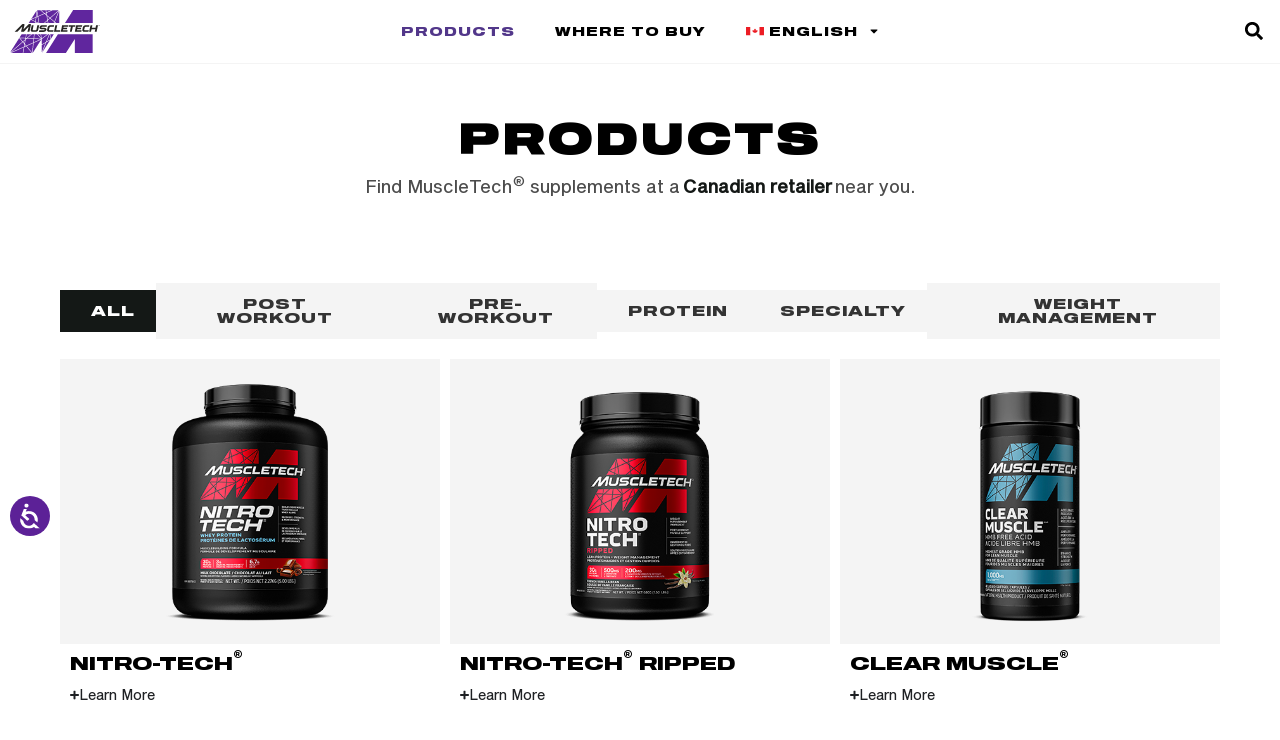

--- FILE ---
content_type: text/html; charset=UTF-8
request_url: https://www.muscletech.ca/products/
body_size: 25159
content:
<!doctype html>
<html lang="en-CA">
<head>
	<meta charset="UTF-8">
	<meta name="viewport" content="width=device-width, initial-scale=1">
	<link rel="profile" href="https://gmpg.org/xfn/11">
	<meta name='robots' content='index, follow, max-image-preview:large, max-snippet:-1, max-video-preview:-1' />
	<style>img:is([sizes="auto" i], [sizes^="auto," i]) { contain-intrinsic-size: 3000px 1500px }</style>
	<link rel="alternate" hreflang="en-ca" href="https://www.muscletech.ca/products/" />
<link rel="alternate" hreflang="fr-ca" href="https://www.muscletech.ca/products/?lang=fr" />
<link rel="alternate" hreflang="x-default" href="https://www.muscletech.ca/products/" />
<script id="cookieyes" type="text/javascript" src="https://cdn-cookieyes.com/client_data/291b766ab643f9cd271ab46bb4d0032d/script.js"></script>
	
	<title>Products - MuscleTech Canada</title>
	<link rel="canonical" href="https://www.muscletech.ca/products/" />
	<link rel="next" href="https://www.muscletech.ca/products/page/2/" />
	<meta property="og:locale" content="en_US" />
	<meta property="og:type" content="website" />
	<meta property="og:title" content="Products - MuscleTech Canada" />
	<meta property="og:url" content="https://www.muscletech.ca/products/" />
	<meta property="og:site_name" content="MuscleTech Canada" />
	<meta name="twitter:card" content="summary_large_image" />
	<script type="application/ld+json" class="yoast-schema-graph">{"@context":"https://schema.org","@graph":[{"@type":"CollectionPage","@id":"https://www.muscletech.ca/products/","url":"https://www.muscletech.ca/products/","name":"Products - MuscleTech Canada","isPartOf":{"@id":"https://www.muscletech.ca/#website"},"primaryImageOfPage":{"@id":"https://www.muscletech.ca/products/#primaryimage"},"image":{"@id":"https://www.muscletech.ca/products/#primaryimage"},"thumbnailUrl":"https://www.muscletech.ca/wp-content/uploads/2024/09/muscletech-canada-stack-nitro-tech-5lb.png","breadcrumb":{"@id":"https://www.muscletech.ca/products/#breadcrumb"},"inLanguage":"en-CA"},{"@type":"ImageObject","inLanguage":"en-CA","@id":"https://www.muscletech.ca/products/#primaryimage","url":"https://www.muscletech.ca/wp-content/uploads/2024/09/muscletech-canada-stack-nitro-tech-5lb.png","contentUrl":"https://www.muscletech.ca/wp-content/uploads/2024/09/muscletech-canada-stack-nitro-tech-5lb.png","width":600,"height":450,"caption":"Nitro-Tech®"},{"@type":"BreadcrumbList","@id":"https://www.muscletech.ca/products/#breadcrumb","itemListElement":[{"@type":"ListItem","position":1,"name":"Home","item":"https://www.muscletech.ca/"},{"@type":"ListItem","position":2,"name":"Products"}]},{"@type":"WebSite","@id":"https://www.muscletech.ca/#website","url":"https://www.muscletech.ca/","name":"MuscleTech Canada","description":"","publisher":{"@id":"https://www.muscletech.ca/#organization"},"potentialAction":[{"@type":"SearchAction","target":{"@type":"EntryPoint","urlTemplate":"https://www.muscletech.ca/?s={search_term_string}"},"query-input":{"@type":"PropertyValueSpecification","valueRequired":true,"valueName":"search_term_string"}}],"inLanguage":"en-CA"},{"@type":"Organization","@id":"https://www.muscletech.ca/#organization","name":"MuscleTech Canada","url":"https://www.muscletech.ca/","logo":{"@type":"ImageObject","inLanguage":"en-CA","@id":"https://www.muscletech.ca/#/schema/logo/image/","url":"https://www.muscletech.ca/wp-content/uploads/2021/05/muscletech-australia.svg","contentUrl":"https://www.muscletech.ca/wp-content/uploads/2021/05/muscletech-australia.svg","width":1024,"height":485,"caption":"MuscleTech Canada"},"image":{"@id":"https://www.muscletech.ca/#/schema/logo/image/"}}]}</script>
	


<link rel="stylesheet" type="text/css" href="https://use.typekit.net/znk6jlt.css"><link rel='stylesheet' id='wpacu-combined-css-head-1' href='https://www.muscletech.ca/wp-content/cache/asset-cleanup/css/head-86848ace87f6d73961bacfd854f402180fc7f87d.css' type='text/css' media='all' />
<style id='safe-svg-svg-icon-style-inline-css'>
.safe-svg-cover{text-align:center}.safe-svg-cover .safe-svg-inside{display:inline-block;max-width:100%}.safe-svg-cover svg{height:100%;max-height:100%;max-width:100%;width:100%}

</style>
<style id='global-styles-inline-css'>
:root{--wp--preset--aspect-ratio--square: 1;--wp--preset--aspect-ratio--4-3: 4/3;--wp--preset--aspect-ratio--3-4: 3/4;--wp--preset--aspect-ratio--3-2: 3/2;--wp--preset--aspect-ratio--2-3: 2/3;--wp--preset--aspect-ratio--16-9: 16/9;--wp--preset--aspect-ratio--9-16: 9/16;--wp--preset--color--black: #000000;--wp--preset--color--cyan-bluish-gray: #abb8c3;--wp--preset--color--white: #ffffff;--wp--preset--color--pale-pink: #f78da7;--wp--preset--color--vivid-red: #cf2e2e;--wp--preset--color--luminous-vivid-orange: #ff6900;--wp--preset--color--luminous-vivid-amber: #fcb900;--wp--preset--color--light-green-cyan: #7bdcb5;--wp--preset--color--vivid-green-cyan: #00d084;--wp--preset--color--pale-cyan-blue: #8ed1fc;--wp--preset--color--vivid-cyan-blue: #0693e3;--wp--preset--color--vivid-purple: #9b51e0;--wp--preset--gradient--vivid-cyan-blue-to-vivid-purple: linear-gradient(135deg,rgba(6,147,227,1) 0%,rgb(155,81,224) 100%);--wp--preset--gradient--light-green-cyan-to-vivid-green-cyan: linear-gradient(135deg,rgb(122,220,180) 0%,rgb(0,208,130) 100%);--wp--preset--gradient--luminous-vivid-amber-to-luminous-vivid-orange: linear-gradient(135deg,rgba(252,185,0,1) 0%,rgba(255,105,0,1) 100%);--wp--preset--gradient--luminous-vivid-orange-to-vivid-red: linear-gradient(135deg,rgba(255,105,0,1) 0%,rgb(207,46,46) 100%);--wp--preset--gradient--very-light-gray-to-cyan-bluish-gray: linear-gradient(135deg,rgb(238,238,238) 0%,rgb(169,184,195) 100%);--wp--preset--gradient--cool-to-warm-spectrum: linear-gradient(135deg,rgb(74,234,220) 0%,rgb(151,120,209) 20%,rgb(207,42,186) 40%,rgb(238,44,130) 60%,rgb(251,105,98) 80%,rgb(254,248,76) 100%);--wp--preset--gradient--blush-light-purple: linear-gradient(135deg,rgb(255,206,236) 0%,rgb(152,150,240) 100%);--wp--preset--gradient--blush-bordeaux: linear-gradient(135deg,rgb(254,205,165) 0%,rgb(254,45,45) 50%,rgb(107,0,62) 100%);--wp--preset--gradient--luminous-dusk: linear-gradient(135deg,rgb(255,203,112) 0%,rgb(199,81,192) 50%,rgb(65,88,208) 100%);--wp--preset--gradient--pale-ocean: linear-gradient(135deg,rgb(255,245,203) 0%,rgb(182,227,212) 50%,rgb(51,167,181) 100%);--wp--preset--gradient--electric-grass: linear-gradient(135deg,rgb(202,248,128) 0%,rgb(113,206,126) 100%);--wp--preset--gradient--midnight: linear-gradient(135deg,rgb(2,3,129) 0%,rgb(40,116,252) 100%);--wp--preset--font-size--small: 13px;--wp--preset--font-size--medium: 20px;--wp--preset--font-size--large: 36px;--wp--preset--font-size--x-large: 42px;--wp--preset--spacing--20: 0.44rem;--wp--preset--spacing--30: 0.67rem;--wp--preset--spacing--40: 1rem;--wp--preset--spacing--50: 1.5rem;--wp--preset--spacing--60: 2.25rem;--wp--preset--spacing--70: 3.38rem;--wp--preset--spacing--80: 5.06rem;--wp--preset--shadow--natural: 6px 6px 9px rgba(0, 0, 0, 0.2);--wp--preset--shadow--deep: 12px 12px 50px rgba(0, 0, 0, 0.4);--wp--preset--shadow--sharp: 6px 6px 0px rgba(0, 0, 0, 0.2);--wp--preset--shadow--outlined: 6px 6px 0px -3px rgba(255, 255, 255, 1), 6px 6px rgba(0, 0, 0, 1);--wp--preset--shadow--crisp: 6px 6px 0px rgba(0, 0, 0, 1);}:root { --wp--style--global--content-size: 800px;--wp--style--global--wide-size: 1200px; }:where(body) { margin: 0; }.wp-site-blocks > .alignleft { float: left; margin-right: 2em; }.wp-site-blocks > .alignright { float: right; margin-left: 2em; }.wp-site-blocks > .aligncenter { justify-content: center; margin-left: auto; margin-right: auto; }:where(.wp-site-blocks) > * { margin-block-start: 24px; margin-block-end: 0; }:where(.wp-site-blocks) > :first-child { margin-block-start: 0; }:where(.wp-site-blocks) > :last-child { margin-block-end: 0; }:root { --wp--style--block-gap: 24px; }:root :where(.is-layout-flow) > :first-child{margin-block-start: 0;}:root :where(.is-layout-flow) > :last-child{margin-block-end: 0;}:root :where(.is-layout-flow) > *{margin-block-start: 24px;margin-block-end: 0;}:root :where(.is-layout-constrained) > :first-child{margin-block-start: 0;}:root :where(.is-layout-constrained) > :last-child{margin-block-end: 0;}:root :where(.is-layout-constrained) > *{margin-block-start: 24px;margin-block-end: 0;}:root :where(.is-layout-flex){gap: 24px;}:root :where(.is-layout-grid){gap: 24px;}.is-layout-flow > .alignleft{float: left;margin-inline-start: 0;margin-inline-end: 2em;}.is-layout-flow > .alignright{float: right;margin-inline-start: 2em;margin-inline-end: 0;}.is-layout-flow > .aligncenter{margin-left: auto !important;margin-right: auto !important;}.is-layout-constrained > .alignleft{float: left;margin-inline-start: 0;margin-inline-end: 2em;}.is-layout-constrained > .alignright{float: right;margin-inline-start: 2em;margin-inline-end: 0;}.is-layout-constrained > .aligncenter{margin-left: auto !important;margin-right: auto !important;}.is-layout-constrained > :where(:not(.alignleft):not(.alignright):not(.alignfull)){max-width: var(--wp--style--global--content-size);margin-left: auto !important;margin-right: auto !important;}.is-layout-constrained > .alignwide{max-width: var(--wp--style--global--wide-size);}body .is-layout-flex{display: flex;}.is-layout-flex{flex-wrap: wrap;align-items: center;}.is-layout-flex > :is(*, div){margin: 0;}body .is-layout-grid{display: grid;}.is-layout-grid > :is(*, div){margin: 0;}body{padding-top: 0px;padding-right: 0px;padding-bottom: 0px;padding-left: 0px;}a:where(:not(.wp-element-button)){text-decoration: underline;}:root :where(.wp-element-button, .wp-block-button__link){background-color: #32373c;border-width: 0;color: #fff;font-family: inherit;font-size: inherit;line-height: inherit;padding: calc(0.667em + 2px) calc(1.333em + 2px);text-decoration: none;}.has-black-color{color: var(--wp--preset--color--black) !important;}.has-cyan-bluish-gray-color{color: var(--wp--preset--color--cyan-bluish-gray) !important;}.has-white-color{color: var(--wp--preset--color--white) !important;}.has-pale-pink-color{color: var(--wp--preset--color--pale-pink) !important;}.has-vivid-red-color{color: var(--wp--preset--color--vivid-red) !important;}.has-luminous-vivid-orange-color{color: var(--wp--preset--color--luminous-vivid-orange) !important;}.has-luminous-vivid-amber-color{color: var(--wp--preset--color--luminous-vivid-amber) !important;}.has-light-green-cyan-color{color: var(--wp--preset--color--light-green-cyan) !important;}.has-vivid-green-cyan-color{color: var(--wp--preset--color--vivid-green-cyan) !important;}.has-pale-cyan-blue-color{color: var(--wp--preset--color--pale-cyan-blue) !important;}.has-vivid-cyan-blue-color{color: var(--wp--preset--color--vivid-cyan-blue) !important;}.has-vivid-purple-color{color: var(--wp--preset--color--vivid-purple) !important;}.has-black-background-color{background-color: var(--wp--preset--color--black) !important;}.has-cyan-bluish-gray-background-color{background-color: var(--wp--preset--color--cyan-bluish-gray) !important;}.has-white-background-color{background-color: var(--wp--preset--color--white) !important;}.has-pale-pink-background-color{background-color: var(--wp--preset--color--pale-pink) !important;}.has-vivid-red-background-color{background-color: var(--wp--preset--color--vivid-red) !important;}.has-luminous-vivid-orange-background-color{background-color: var(--wp--preset--color--luminous-vivid-orange) !important;}.has-luminous-vivid-amber-background-color{background-color: var(--wp--preset--color--luminous-vivid-amber) !important;}.has-light-green-cyan-background-color{background-color: var(--wp--preset--color--light-green-cyan) !important;}.has-vivid-green-cyan-background-color{background-color: var(--wp--preset--color--vivid-green-cyan) !important;}.has-pale-cyan-blue-background-color{background-color: var(--wp--preset--color--pale-cyan-blue) !important;}.has-vivid-cyan-blue-background-color{background-color: var(--wp--preset--color--vivid-cyan-blue) !important;}.has-vivid-purple-background-color{background-color: var(--wp--preset--color--vivid-purple) !important;}.has-black-border-color{border-color: var(--wp--preset--color--black) !important;}.has-cyan-bluish-gray-border-color{border-color: var(--wp--preset--color--cyan-bluish-gray) !important;}.has-white-border-color{border-color: var(--wp--preset--color--white) !important;}.has-pale-pink-border-color{border-color: var(--wp--preset--color--pale-pink) !important;}.has-vivid-red-border-color{border-color: var(--wp--preset--color--vivid-red) !important;}.has-luminous-vivid-orange-border-color{border-color: var(--wp--preset--color--luminous-vivid-orange) !important;}.has-luminous-vivid-amber-border-color{border-color: var(--wp--preset--color--luminous-vivid-amber) !important;}.has-light-green-cyan-border-color{border-color: var(--wp--preset--color--light-green-cyan) !important;}.has-vivid-green-cyan-border-color{border-color: var(--wp--preset--color--vivid-green-cyan) !important;}.has-pale-cyan-blue-border-color{border-color: var(--wp--preset--color--pale-cyan-blue) !important;}.has-vivid-cyan-blue-border-color{border-color: var(--wp--preset--color--vivid-cyan-blue) !important;}.has-vivid-purple-border-color{border-color: var(--wp--preset--color--vivid-purple) !important;}.has-vivid-cyan-blue-to-vivid-purple-gradient-background{background: var(--wp--preset--gradient--vivid-cyan-blue-to-vivid-purple) !important;}.has-light-green-cyan-to-vivid-green-cyan-gradient-background{background: var(--wp--preset--gradient--light-green-cyan-to-vivid-green-cyan) !important;}.has-luminous-vivid-amber-to-luminous-vivid-orange-gradient-background{background: var(--wp--preset--gradient--luminous-vivid-amber-to-luminous-vivid-orange) !important;}.has-luminous-vivid-orange-to-vivid-red-gradient-background{background: var(--wp--preset--gradient--luminous-vivid-orange-to-vivid-red) !important;}.has-very-light-gray-to-cyan-bluish-gray-gradient-background{background: var(--wp--preset--gradient--very-light-gray-to-cyan-bluish-gray) !important;}.has-cool-to-warm-spectrum-gradient-background{background: var(--wp--preset--gradient--cool-to-warm-spectrum) !important;}.has-blush-light-purple-gradient-background{background: var(--wp--preset--gradient--blush-light-purple) !important;}.has-blush-bordeaux-gradient-background{background: var(--wp--preset--gradient--blush-bordeaux) !important;}.has-luminous-dusk-gradient-background{background: var(--wp--preset--gradient--luminous-dusk) !important;}.has-pale-ocean-gradient-background{background: var(--wp--preset--gradient--pale-ocean) !important;}.has-electric-grass-gradient-background{background: var(--wp--preset--gradient--electric-grass) !important;}.has-midnight-gradient-background{background: var(--wp--preset--gradient--midnight) !important;}.has-small-font-size{font-size: var(--wp--preset--font-size--small) !important;}.has-medium-font-size{font-size: var(--wp--preset--font-size--medium) !important;}.has-large-font-size{font-size: var(--wp--preset--font-size--large) !important;}.has-x-large-font-size{font-size: var(--wp--preset--font-size--x-large) !important;}
:root :where(.wp-block-pullquote){font-size: 1.5em;line-height: 1.6;}
</style>
<style   data-wpacu-inline-css-file='1'>
.wpml-ls-legacy-list-horizontal{border:1px solid transparent;padding:7px;clear:both}.wpml-ls-legacy-list-horizontal>ul{padding:0;margin:0 !important;list-style-type:none}.wpml-ls-legacy-list-horizontal .wpml-ls-item{padding:0;margin:0;list-style-type:none;display:inline-block}.wpml-ls-legacy-list-horizontal a{display:block;text-decoration:none;padding:5px 10px 6px;line-height:1}.wpml-ls-legacy-list-horizontal a span{vertical-align:middle}.wpml-ls-legacy-list-horizontal a span.wpml-ls-bracket{vertical-align:unset}.wpml-ls-legacy-list-horizontal .wpml-ls-flag{display:inline;vertical-align:middle}.wpml-ls-legacy-list-horizontal .wpml-ls-flag+span{margin-left:.4em}.rtl .wpml-ls-legacy-list-horizontal .wpml-ls-flag+span{margin-left:0;margin-right:.4em}.wpml-ls-legacy-list-horizontal.wpml-ls-statics-footer{margin-bottom:30px}.wpml-ls-legacy-list-horizontal.wpml-ls-statics-footer>ul{text-align:center}

</style>
<style   data-wpacu-inline-css-file='1'>
.wpml-ls-menu-item .wpml-ls-flag{display:inline;vertical-align:baseline}.wpml-ls-menu-item .wpml-ls-flag+span{margin-left:.3em}.rtl .wpml-ls-menu-item .wpml-ls-flag+span{margin-left:0;margin-right:.3em}ul .wpml-ls-menu-item a{display:flex;align-items:center}
</style>





<style   data-wpacu-inline-css-file='1'>
/*! elementor - v3.29.0 - 04-06-2025 */
.elementor-widget-image{text-align:center}.elementor-widget-image a{display:inline-block}.elementor-widget-image a img[src$=".svg"]{width:48px}.elementor-widget-image img{display:inline-block;vertical-align:middle}
</style>


<style   data-wpacu-inline-css-file='1'>
/*! elementor - v3.29.0 - 04-06-2025 */
.elementor-widget-heading .elementor-heading-title[class*=elementor-size-]>a{color:inherit;font-size:inherit;line-height:inherit}.elementor-widget-heading .elementor-heading-title.elementor-size-small{font-size:15px}.elementor-widget-heading .elementor-heading-title.elementor-size-medium{font-size:19px}.elementor-widget-heading .elementor-heading-title.elementor-size-large{font-size:29px}.elementor-widget-heading .elementor-heading-title.elementor-size-xl{font-size:39px}.elementor-widget-heading .elementor-heading-title.elementor-size-xxl{font-size:59px}
</style>















<style   data-wpacu-inline-css-file='1'>
.elementor-1398 .elementor-element.elementor-element-a40cbfd > .elementor-element-populated{margin:0px 0px 0px 0px;--e-column-margin-right:0px;--e-column-margin-left:0px;padding:0px 0px 0px 0px;}.elementor-1398 .elementor-element.elementor-element-2c31eee{transition:background 0.3s, border 0.3s, border-radius 0.3s, box-shadow 0.3s;margin-top:0px;margin-bottom:10px;}.elementor-1398 .elementor-element.elementor-element-2c31eee > .elementor-background-overlay{transition:background 0.3s, border-radius 0.3s, opacity 0.3s;}.elementor-1398 .elementor-element.elementor-element-1014653:not(.elementor-motion-effects-element-type-background) > .elementor-widget-wrap, .elementor-1398 .elementor-element.elementor-element-1014653 > .elementor-widget-wrap > .elementor-motion-effects-container > .elementor-motion-effects-layer{background-color:var( --e-global-color-accent );}.elementor-1398 .elementor-element.elementor-element-1014653 > .elementor-widget-wrap > .elementor-widget:not(.elementor-widget__width-auto):not(.elementor-widget__width-initial):not(:last-child):not(.elementor-absolute){margin-bottom:0px;}.elementor-1398 .elementor-element.elementor-element-1014653 > .elementor-element-populated, .elementor-1398 .elementor-element.elementor-element-1014653 > .elementor-element-populated > .elementor-background-overlay, .elementor-1398 .elementor-element.elementor-element-1014653 > .elementor-background-slideshow{border-radius:0px 0px 0px 0px;}.elementor-1398 .elementor-element.elementor-element-1014653 > .elementor-element-populated{transition:background 0.3s, border 0.3s, border-radius 0.3s, box-shadow 0.3s;margin:0px 0px 0px 0px;--e-column-margin-right:0px;--e-column-margin-left:0px;padding:0px 0px 0px 0px;}.elementor-1398 .elementor-element.elementor-element-1014653 > .elementor-element-populated > .elementor-background-overlay{transition:background 0.3s, border-radius 0.3s, opacity 0.3s;}.elementor-1398 .elementor-element.elementor-element-da823fc img{border-style:none;}.elementor-1398 .elementor-element.elementor-element-eec8824 > .elementor-widget-container{margin:0px 0px 0px 0px;padding:0px 0px 0px 0px;}.elementor-1398 .elementor-element.elementor-element-eec8824 .elementor-heading-title{font-family:"Sequel 100 Black 85", Sans-serif;font-size:18px;text-transform:uppercase;line-height:1em;letter-spacing:0px;color:var( --e-global-color-secondary );}@media(max-width:1024px){.elementor-1398 .elementor-element.elementor-element-eec8824 .elementor-heading-title{font-size:16px;}}@media(max-width:767px){.elementor-1398 .elementor-element.elementor-element-eec8824 .elementor-heading-title{font-size:16px;}}
</style>
<style   data-wpacu-inline-css-file='1'>
.elementor-1430 .elementor-element.elementor-element-a40cbfd > .elementor-element-populated{margin:0px 0px 0px 0px;--e-column-margin-right:0px;--e-column-margin-left:0px;padding:0px 0px 0px 0px;}.elementor-1430 .elementor-element.elementor-element-2c31eee{transition:background 0.3s, border 0.3s, border-radius 0.3s, box-shadow 0.3s;margin-top:0px;margin-bottom:10px;}.elementor-1430 .elementor-element.elementor-element-2c31eee > .elementor-background-overlay{transition:background 0.3s, border-radius 0.3s, opacity 0.3s;}.elementor-1430 .elementor-element.elementor-element-1014653:not(.elementor-motion-effects-element-type-background) > .elementor-widget-wrap, .elementor-1430 .elementor-element.elementor-element-1014653 > .elementor-widget-wrap > .elementor-motion-effects-container > .elementor-motion-effects-layer{background-color:var( --e-global-color-accent );}.elementor-1430 .elementor-element.elementor-element-1014653 > .elementor-widget-wrap > .elementor-widget:not(.elementor-widget__width-auto):not(.elementor-widget__width-initial):not(:last-child):not(.elementor-absolute){margin-bottom:0px;}.elementor-1430 .elementor-element.elementor-element-1014653 > .elementor-element-populated, .elementor-1430 .elementor-element.elementor-element-1014653 > .elementor-element-populated > .elementor-background-overlay, .elementor-1430 .elementor-element.elementor-element-1014653 > .elementor-background-slideshow{border-radius:0px 0px 0px 0px;}.elementor-1430 .elementor-element.elementor-element-1014653 > .elementor-element-populated{transition:background 0.3s, border 0.3s, border-radius 0.3s, box-shadow 0.3s;margin:0px 0px 0px 0px;--e-column-margin-right:0px;--e-column-margin-left:0px;padding:0px 0px 0px 0px;}.elementor-1430 .elementor-element.elementor-element-1014653 > .elementor-element-populated > .elementor-background-overlay{transition:background 0.3s, border-radius 0.3s, opacity 0.3s;}.elementor-1430 .elementor-element.elementor-element-da823fc img{border-style:none;}.elementor-1430 .elementor-element.elementor-element-eec8824 > .elementor-widget-container{margin:0px 0px 0px 0px;padding:0px 0px 0px 0px;}.elementor-1430 .elementor-element.elementor-element-eec8824 .elementor-heading-title{font-family:"Sequel 100 Black 85", Sans-serif;font-size:18px;text-transform:uppercase;line-height:1em;letter-spacing:0px;color:var( --e-global-color-secondary );}@media(max-width:1024px){.elementor-1430 .elementor-element.elementor-element-eec8824 .elementor-heading-title{font-size:16px;}}@media(max-width:767px){.elementor-1430 .elementor-element.elementor-element-eec8824 .elementor-heading-title{font-size:16px;}}
</style>



<script id="wpml-cookie-js-extra">
var wpml_cookies = {"wp-wpml_current_language":{"value":"en","expires":1,"path":"\/"}};
var wpml_cookies = {"wp-wpml_current_language":{"value":"en","expires":1,"path":"\/"}};
</script>
<script src="https://www.muscletech.ca/wp-content/cache/asset-cleanup/js/item/sitepress-multilingual-cms__res__js__cookies__language-cookie-js-v7c4046c0b1e123f928fa2905875474fcaf7c0c8e.js" id="wpml-cookie-js" defer data-wp-strategy="defer"></script>
<script id="ecs_ajax_load-js-extra">
var ecs_ajax_params = {"ajaxurl":"https:\/\/www.muscletech.ca\/wp-admin\/admin-ajax.php","posts":"{\"post_type\":\"products\",\"error\":\"\",\"m\":\"\",\"p\":0,\"post_parent\":\"\",\"subpost\":\"\",\"subpost_id\":\"\",\"attachment\":\"\",\"attachment_id\":0,\"name\":\"\",\"pagename\":\"\",\"page_id\":0,\"second\":\"\",\"minute\":\"\",\"hour\":\"\",\"day\":0,\"monthnum\":0,\"year\":0,\"w\":0,\"category_name\":\"\",\"tag\":\"\",\"cat\":\"\",\"tag_id\":\"\",\"author\":\"\",\"author_name\":\"\",\"feed\":\"\",\"tb\":\"\",\"paged\":0,\"meta_key\":\"\",\"meta_value\":\"\",\"preview\":\"\",\"s\":\"\",\"sentence\":\"\",\"title\":\"\",\"fields\":\"all\",\"menu_order\":\"\",\"embed\":\"\",\"category__in\":[],\"category__not_in\":[],\"category__and\":[],\"post__in\":[],\"post__not_in\":[],\"post_name__in\":[],\"tag__in\":[],\"tag__not_in\":[],\"tag__and\":[],\"tag_slug__in\":[],\"tag_slug__and\":[],\"post_parent__in\":[],\"post_parent__not_in\":[],\"author__in\":[],\"author__not_in\":[],\"search_columns\":[],\"ignore_sticky_posts\":false,\"suppress_filters\":false,\"cache_results\":true,\"update_post_term_cache\":true,\"update_menu_item_cache\":false,\"lazy_load_term_meta\":true,\"update_post_meta_cache\":true,\"posts_per_page\":10,\"nopaging\":false,\"comments_per_page\":\"50\",\"no_found_rows\":false,\"order\":\"DESC\"}"};
</script>
<script id="__ytprefs__-js-extra">
var _EPYT_ = {"ajaxurl":"https:\/\/www.muscletech.ca\/wp-admin\/admin-ajax.php","security":"a359e96960","gallery_scrolloffset":"20","eppathtoscripts":"https:\/\/www.muscletech.ca\/wp-content\/plugins\/youtube-embed-plus\/scripts\/","eppath":"https:\/\/www.muscletech.ca\/wp-content\/plugins\/youtube-embed-plus\/","epresponsiveselector":"[\"iframe.__youtube_prefs__\"]","epdovol":"1","version":"14.2.3","evselector":"iframe.__youtube_prefs__[src], iframe[src*=\"youtube.com\/embed\/\"], iframe[src*=\"youtube-nocookie.com\/embed\/\"]","ajax_compat":"","maxres_facade":"eager","ytapi_load":"light","pause_others":"","stopMobileBuffer":"1","facade_mode":"","not_live_on_channel":""};
</script>
<script id='wpacu-combined-js-head-group-1' src='https://www.muscletech.ca/wp-content/cache/asset-cleanup/js/head-c1fd4cb327602a0c2a7f8cc7506351644717d922.js'></script>

<script>(function(w,d,s,l,i){w[l]=w[l]||[];w[l].push({'gtm.start':
new Date().getTime(),event:'gtm.js'});var f=d.getElementsByTagName(s)[0],
j=d.createElement(s),dl=l!='dataLayer'?'&l='+l:'';j.async=true;j.src=
'https://www.googletagmanager.com/gtm.js?id='+i+dl;f.parentNode.insertBefore(j,f);
})(window,document,'script','dataLayer','GTM-PXBRSNG');</script>

			<style>
				.e-con.e-parent:nth-of-type(n+4):not(.e-lazyloaded):not(.e-no-lazyload),
				.e-con.e-parent:nth-of-type(n+4):not(.e-lazyloaded):not(.e-no-lazyload) * {
					background-image: none !important;
				}
				@media screen and (max-height: 1024px) {
					.e-con.e-parent:nth-of-type(n+3):not(.e-lazyloaded):not(.e-no-lazyload),
					.e-con.e-parent:nth-of-type(n+3):not(.e-lazyloaded):not(.e-no-lazyload) * {
						background-image: none !important;
					}
				}
				@media screen and (max-height: 640px) {
					.e-con.e-parent:nth-of-type(n+2):not(.e-lazyloaded):not(.e-no-lazyload),
					.e-con.e-parent:nth-of-type(n+2):not(.e-lazyloaded):not(.e-no-lazyload) * {
						background-image: none !important;
					}
				}
			</style>
			<link rel="icon" href="https://www.muscletech.ca/wp-content/uploads/2021/07/cropped-mt-32x32.png" sizes="32x32" />
<link rel="icon" href="https://www.muscletech.ca/wp-content/uploads/2021/07/cropped-mt-192x192.png" sizes="192x192" />
<link rel="apple-touch-icon" href="https://www.muscletech.ca/wp-content/uploads/2021/07/cropped-mt-180x180.png" />
<meta name="msapplication-TileImage" content="https://www.muscletech.ca/wp-content/uploads/2021/07/cropped-mt-270x270.png" />
		<style id="wp-custom-css">
			.otgs-development-site-front-end {
    display: none;
}

/** Start Block Kit CSS: 69-3-4f8cfb8a1a68ec007f2be7a02bdeadd9 **/

.envato-kit-66-menu .e--pointer-framed .elementor-item:before{
	border-radius:1px;
}

.envato-kit-66-subscription-form .elementor-form-fields-wrapper{
	position:relative;
}

.envato-kit-66-subscription-form .elementor-form-fields-wrapper .elementor-field-type-submit{
	position:static;
}

.envato-kit-66-subscription-form .elementor-form-fields-wrapper .elementor-field-type-submit button{
	position: absolute;
    top: 50%;
    right: 6px;
    transform: translate(0, -50%);
		-moz-transform: translate(0, -50%);
		-webmit-transform: translate(0, -50%);
}

.envato-kit-66-testi-slider .elementor-testimonial__footer{
	margin-top: -60px !important;
	z-index: 99;
  position: relative;
}

.envato-kit-66-featured-slider .elementor-slides .slick-prev{
	width:50px;
	height:50px;
	background-color:#ffffff !important;
	transform:rotate(45deg);
	-moz-transform:rotate(45deg);
	-webkit-transform:rotate(45deg);
	left:-25px !important;
	-webkit-box-shadow: 0px 1px 2px 1px rgba(0,0,0,0.32);
	-moz-box-shadow: 0px 1px 2px 1px rgba(0,0,0,0.32);
	box-shadow: 0px 1px 2px 1px rgba(0,0,0,0.32);
}

.envato-kit-66-featured-slider .elementor-slides .slick-prev:before{
	display:block;
	margin-top:0px;
	margin-left:0px;
	transform:rotate(-45deg);
	-moz-transform:rotate(-45deg);
	-webkit-transform:rotate(-45deg);
}

.envato-kit-66-featured-slider .elementor-slides .slick-next{
	width:50px;
	height:50px;
	background-color:#ffffff !important;
	transform:rotate(45deg);
	-moz-transform:rotate(45deg);
	-webkit-transform:rotate(45deg);
	right:-25px !important;
	-webkit-box-shadow: 0px 1px 2px 1px rgba(0,0,0,0.32);
	-moz-box-shadow: 0px 1px 2px 1px rgba(0,0,0,0.32);
	box-shadow: 0px 1px 2px 1px rgba(0,0,0,0.32);
}

.envato-kit-66-featured-slider .elementor-slides .slick-next:before{
	display:block;
	margin-top:-5px;
	margin-right:-5px;
	transform:rotate(-45deg);
	-moz-transform:rotate(-45deg);
	-webkit-transform:rotate(-45deg);
}

.envato-kit-66-orangetext{
	color:#f4511e;
}

.envato-kit-66-countdown .elementor-countdown-label{
	display:inline-block !important;
	border:2px solid rgba(255,255,255,0.2);
	padding:9px 20px;
}

/** End Block Kit CSS: 69-3-4f8cfb8a1a68ec007f2be7a02bdeadd9 **/



/** Start Block Kit CSS: 144-3-3a7d335f39a8579c20cdf02f8d462582 **/

.envato-block__preview{overflow: visible;}

/* Envato Kit 141 Custom Styles - Applied to the element under Advanced */

.elementor-headline-animation-type-drop-in .elementor-headline-dynamic-wrapper{
	text-align: center;
}
.envato-kit-141-top-0 h1,
.envato-kit-141-top-0 h2,
.envato-kit-141-top-0 h3,
.envato-kit-141-top-0 h4,
.envato-kit-141-top-0 h5,
.envato-kit-141-top-0 h6,
.envato-kit-141-top-0 p {
	margin-top: 0;
}

.envato-kit-141-newsletter-inline .elementor-field-textual.elementor-size-md {
	padding-left: 1.5rem;
	padding-right: 1.5rem;
}

.envato-kit-141-bottom-0 p {
	margin-bottom: 0;
}

.envato-kit-141-bottom-8 .elementor-price-list .elementor-price-list-item .elementor-price-list-header {
	margin-bottom: .5rem;
}

.envato-kit-141.elementor-widget-testimonial-carousel.elementor-pagination-type-bullets .swiper-container {
	padding-bottom: 52px;
}

.envato-kit-141-display-inline {
	display: inline-block;
}

.envato-kit-141 .elementor-slick-slider ul.slick-dots {
	bottom: -40px;
}

/** End Block Kit CSS: 144-3-3a7d335f39a8579c20cdf02f8d462582 **/

		</style>
		<noscript><style id="rocket-lazyload-nojs-css">.rll-youtube-player, [data-lazy-src]{display:none !important;}</style></noscript></head>
<body class="archive post-type-archive post-type-archive-products wp-custom-logo wp-embed-responsive wp-theme-hello-elementor wp-child-theme-mt-aus hello-elementor-default elementor-page-196 elementor-default elementor-template-full-width elementor-kit-6">


<noscript><iframe src=https://www.googletagmanager.com/ns.html?id=GTM-PXBRSNG
height="0" width="0" style="display:none;visibility:hidden"></iframe></noscript>


<a class="skip-link screen-reader-text" href="#content">Skip to content</a>

		<div data-elementor-type="header" data-elementor-id="9" class="elementor elementor-9 elementor-location-header" data-elementor-post-type="elementor_library">
					<section class="elementor-section elementor-top-section elementor-element elementor-element-9a66a8e elementor-section-content-middle elementor-hidden-tablet elementor-hidden-phone elementor-section-full_width elementor-section-height-default elementor-section-height-default" data-id="9a66a8e" data-element_type="section">
						<div class="elementor-container elementor-column-gap-default">
					<div class="elementor-column elementor-col-25 elementor-top-column elementor-element elementor-element-299040d" data-id="299040d" data-element_type="column">
			<div class="elementor-widget-wrap elementor-element-populated">
						<div class="elementor-element elementor-element-1e25877 elementor-widget elementor-widget-theme-site-logo elementor-widget-image" data-id="1e25877" data-element_type="widget" data-widget_type="theme-site-logo.default">
				<div class="elementor-widget-container">
											<a href="https://www.muscletech.ca">
			<img fetchpriority="high" width="1024" height="485" src="data:image/svg+xml,%3Csvg%20xmlns='http://www.w3.org/2000/svg'%20viewBox='0%200%201024%20485'%3E%3C/svg%3E" class="attachment-full size-full wp-image-13" alt="MuscleTech Australia" data-lazy-src="https://www.muscletech.ca/wp-content/uploads/2021/05/muscletech-australia.svg" /><noscript><img fetchpriority="high" width="1024" height="485" src="https://www.muscletech.ca/wp-content/uploads/2021/05/muscletech-australia.svg" class="attachment-full size-full wp-image-13" alt="MuscleTech Australia" /></noscript>				</a>
											</div>
				</div>
					</div>
		</div>
				<div class="elementor-column elementor-col-50 elementor-top-column elementor-element elementor-element-36e6fb0" data-id="36e6fb0" data-element_type="column">
			<div class="elementor-widget-wrap elementor-element-populated">
						<div class="elementor-element elementor-element-fd0ad72 elementor-nav-menu__align-center elementor-nav-menu--stretch elementor-hidden-tablet elementor-hidden-phone elementor-nav-menu--dropdown-tablet elementor-nav-menu__text-align-aside elementor-nav-menu--toggle elementor-nav-menu--burger elementor-widget elementor-widget-nav-menu" data-id="fd0ad72" data-element_type="widget" data-settings="{&quot;full_width&quot;:&quot;stretch&quot;,&quot;layout&quot;:&quot;horizontal&quot;,&quot;submenu_icon&quot;:{&quot;value&quot;:&quot;&lt;svg class=\&quot;e-font-icon-svg e-fas-caret-down\&quot; viewBox=\&quot;0 0 320 512\&quot; xmlns=\&quot;http:\/\/www.w3.org\/2000\/svg\&quot;&gt;&lt;path d=\&quot;M31.3 192h257.3c17.8 0 26.7 21.5 14.1 34.1L174.1 354.8c-7.8 7.8-20.5 7.8-28.3 0L17.2 226.1C4.6 213.5 13.5 192 31.3 192z\&quot;&gt;&lt;\/path&gt;&lt;\/svg&gt;&quot;,&quot;library&quot;:&quot;fa-solid&quot;},&quot;toggle&quot;:&quot;burger&quot;}" data-widget_type="nav-menu.default">
				<div class="elementor-widget-container">
								<nav aria-label="Menu" class="elementor-nav-menu--main elementor-nav-menu__container elementor-nav-menu--layout-horizontal e--pointer-text e--animation-none">
				<ul id="menu-1-fd0ad72" class="elementor-nav-menu"><li class="menu-item menu-item-type-custom menu-item-object-custom current-menu-item menu-item-197"><a href="/products/" aria-current="page" class="elementor-item elementor-item-active">Products</a></li>
<li class="menu-item menu-item-type-post_type menu-item-object-page menu-item-494"><a href="https://www.muscletech.ca/where-to-buy/" class="elementor-item">Where To Buy</a></li>
<li class="menu-item wpml-ls-slot-3 wpml-ls-item wpml-ls-item-en wpml-ls-current-language wpml-ls-menu-item wpml-ls-first-item menu-item-type-wpml_ls_menu_item menu-item-object-wpml_ls_menu_item menu-item-has-children menu-item-wpml-ls-3-en"><a href="https://www.muscletech.ca/products/" title="Switch to English" class="elementor-item"><img
            class="wpml-ls-flag"
            src="data:image/svg+xml,%3Csvg%20xmlns='http://www.w3.org/2000/svg'%20viewBox='0%200%200%200'%3E%3C/svg%3E"
            alt=""
            width=18
            height=9
    data-lazy-src="https://www.muscletech.ca/wp-content/uploads/flags/canada.svg" /><noscript><img
            class="wpml-ls-flag"
            src="https://www.muscletech.ca/wp-content/uploads/flags/canada.svg"
            alt=""
            width=18
            height=9
    /></noscript><span class="wpml-ls-display">English</span></a>
<ul class="sub-menu elementor-nav-menu--dropdown">
	<li class="menu-item wpml-ls-slot-3 wpml-ls-item wpml-ls-item-fr wpml-ls-menu-item wpml-ls-last-item menu-item-type-wpml_ls_menu_item menu-item-object-wpml_ls_menu_item menu-item-wpml-ls-3-fr"><a href="https://www.muscletech.ca/products/?lang=fr" title="Switch to French" class="elementor-sub-item"><img
            class="wpml-ls-flag"
            src="data:image/svg+xml,%3Csvg%20xmlns='http://www.w3.org/2000/svg'%20viewBox='0%200%200%200'%3E%3C/svg%3E"
            alt=""
            width=18
            height=9
    data-lazy-src="https://www.muscletech.ca/wp-content/uploads/flags/canada.svg" /><noscript><img
            class="wpml-ls-flag"
            src="https://www.muscletech.ca/wp-content/uploads/flags/canada.svg"
            alt=""
            width=18
            height=9
    /></noscript><span class="wpml-ls-display">French</span></a></li>
</ul>
</li>
</ul>			</nav>
					<div class="elementor-menu-toggle" role="button" tabindex="0" aria-label="Menu Toggle" aria-expanded="false">
			<svg aria-hidden="true" role="presentation" class="elementor-menu-toggle__icon--open e-font-icon-svg e-eicon-menu-bar" viewBox="0 0 1000 1000" xmlns="http://www.w3.org/2000/svg"><path d="M104 333H896C929 333 958 304 958 271S929 208 896 208H104C71 208 42 237 42 271S71 333 104 333ZM104 583H896C929 583 958 554 958 521S929 458 896 458H104C71 458 42 487 42 521S71 583 104 583ZM104 833H896C929 833 958 804 958 771S929 708 896 708H104C71 708 42 737 42 771S71 833 104 833Z"></path></svg><svg aria-hidden="true" role="presentation" class="elementor-menu-toggle__icon--close e-font-icon-svg e-eicon-close" viewBox="0 0 1000 1000" xmlns="http://www.w3.org/2000/svg"><path d="M742 167L500 408 258 167C246 154 233 150 217 150 196 150 179 158 167 167 154 179 150 196 150 212 150 229 154 242 171 254L408 500 167 742C138 771 138 800 167 829 196 858 225 858 254 829L496 587 738 829C750 842 767 846 783 846 800 846 817 842 829 829 842 817 846 804 846 783 846 767 842 750 829 737L588 500 833 258C863 229 863 200 833 171 804 137 775 137 742 167Z"></path></svg>		</div>
					<nav class="elementor-nav-menu--dropdown elementor-nav-menu__container" aria-hidden="true">
				<ul id="menu-2-fd0ad72" class="elementor-nav-menu"><li class="menu-item menu-item-type-custom menu-item-object-custom current-menu-item menu-item-197"><a href="/products/" aria-current="page" class="elementor-item elementor-item-active" tabindex="-1">Products</a></li>
<li class="menu-item menu-item-type-post_type menu-item-object-page menu-item-494"><a href="https://www.muscletech.ca/where-to-buy/" class="elementor-item" tabindex="-1">Where To Buy</a></li>
<li class="menu-item wpml-ls-slot-3 wpml-ls-item wpml-ls-item-en wpml-ls-current-language wpml-ls-menu-item wpml-ls-first-item menu-item-type-wpml_ls_menu_item menu-item-object-wpml_ls_menu_item menu-item-has-children menu-item-wpml-ls-3-en"><a href="https://www.muscletech.ca/products/" title="Switch to English" class="elementor-item" tabindex="-1"><img
            class="wpml-ls-flag"
            src="data:image/svg+xml,%3Csvg%20xmlns='http://www.w3.org/2000/svg'%20viewBox='0%200%200%200'%3E%3C/svg%3E"
            alt=""
            width=18
            height=9
    data-lazy-src="https://www.muscletech.ca/wp-content/uploads/flags/canada.svg" /><noscript><img
            class="wpml-ls-flag"
            src="https://www.muscletech.ca/wp-content/uploads/flags/canada.svg"
            alt=""
            width=18
            height=9
    /></noscript><span class="wpml-ls-display">English</span></a>
<ul class="sub-menu elementor-nav-menu--dropdown">
	<li class="menu-item wpml-ls-slot-3 wpml-ls-item wpml-ls-item-fr wpml-ls-menu-item wpml-ls-last-item menu-item-type-wpml_ls_menu_item menu-item-object-wpml_ls_menu_item menu-item-wpml-ls-3-fr"><a href="https://www.muscletech.ca/products/?lang=fr" title="Switch to French" class="elementor-sub-item" tabindex="-1"><img
            class="wpml-ls-flag"
            src="data:image/svg+xml,%3Csvg%20xmlns='http://www.w3.org/2000/svg'%20viewBox='0%200%200%200'%3E%3C/svg%3E"
            alt=""
            width=18
            height=9
    data-lazy-src="https://www.muscletech.ca/wp-content/uploads/flags/canada.svg" /><noscript><img
            class="wpml-ls-flag"
            src="https://www.muscletech.ca/wp-content/uploads/flags/canada.svg"
            alt=""
            width=18
            height=9
    /></noscript><span class="wpml-ls-display">French</span></a></li>
</ul>
</li>
</ul>			</nav>
						</div>
				</div>
					</div>
		</div>
				<div class="elementor-column elementor-col-25 elementor-top-column elementor-element elementor-element-8d0fe32 elementor-hidden-tablet elementor-hidden-phone" data-id="8d0fe32" data-element_type="column">
			<div class="elementor-widget-wrap elementor-element-populated">
						<div class="elementor-element elementor-element-ef71a45 elementor-search-form--skin-full_screen elementor-widget elementor-widget-search-form" data-id="ef71a45" data-element_type="widget" data-settings="{&quot;skin&quot;:&quot;full_screen&quot;}" data-widget_type="search-form.default">
				<div class="elementor-widget-container">
							<search role="search">
			<form class="elementor-search-form" action="https://www.muscletech.ca" method="get">
												<div class="elementor-search-form__toggle" role="button" tabindex="0" aria-label="Search">
					<div class="e-font-icon-svg-container"><svg aria-hidden="true" class="e-font-icon-svg e-fas-search" viewBox="0 0 512 512" xmlns="http://www.w3.org/2000/svg"><path d="M505 442.7L405.3 343c-4.5-4.5-10.6-7-17-7H372c27.6-35.3 44-79.7 44-128C416 93.1 322.9 0 208 0S0 93.1 0 208s93.1 208 208 208c48.3 0 92.7-16.4 128-44v16.3c0 6.4 2.5 12.5 7 17l99.7 99.7c9.4 9.4 24.6 9.4 33.9 0l28.3-28.3c9.4-9.4 9.4-24.6.1-34zM208 336c-70.7 0-128-57.2-128-128 0-70.7 57.2-128 128-128 70.7 0 128 57.2 128 128 0 70.7-57.2 128-128 128z"></path></svg></div>				</div>
								<div class="elementor-search-form__container">
					<label class="elementor-screen-only" for="elementor-search-form-ef71a45">Search</label>

					
					<input id="elementor-search-form-ef71a45" placeholder="Search..." class="elementor-search-form__input" type="search" name="s" value="">
					<input type='hidden' name='lang' value='en' />
					
										<div class="dialog-lightbox-close-button dialog-close-button" role="button" tabindex="0" aria-label="Close this search box.">
						<svg aria-hidden="true" class="e-font-icon-svg e-eicon-close" viewBox="0 0 1000 1000" xmlns="http://www.w3.org/2000/svg"><path d="M742 167L500 408 258 167C246 154 233 150 217 150 196 150 179 158 167 167 154 179 150 196 150 212 150 229 154 242 171 254L408 500 167 742C138 771 138 800 167 829 196 858 225 858 254 829L496 587 738 829C750 842 767 846 783 846 800 846 817 842 829 829 842 817 846 804 846 783 846 767 842 750 829 737L588 500 833 258C863 229 863 200 833 171 804 137 775 137 742 167Z"></path></svg>					</div>
									</div>
			</form>
		</search>
						</div>
				</div>
					</div>
		</div>
					</div>
		</section>
				<section class="elementor-section elementor-top-section elementor-element elementor-element-6d3b8a2 elementor-section-content-middle elementor-hidden-desktop elementor-section-boxed elementor-section-height-default elementor-section-height-default" data-id="6d3b8a2" data-element_type="section">
						<div class="elementor-container elementor-column-gap-default">
					<div class="elementor-column elementor-col-25 elementor-top-column elementor-element elementor-element-3789975" data-id="3789975" data-element_type="column">
			<div class="elementor-widget-wrap elementor-element-populated">
						<div class="elementor-element elementor-element-ee639b6 elementor-nav-menu__align-center elementor-nav-menu--stretch elementor-nav-menu--dropdown-tablet elementor-nav-menu__text-align-aside elementor-nav-menu--toggle elementor-nav-menu--burger elementor-widget elementor-widget-nav-menu" data-id="ee639b6" data-element_type="widget" data-settings="{&quot;full_width&quot;:&quot;stretch&quot;,&quot;layout&quot;:&quot;horizontal&quot;,&quot;submenu_icon&quot;:{&quot;value&quot;:&quot;&lt;svg class=\&quot;e-font-icon-svg e-fas-caret-down\&quot; viewBox=\&quot;0 0 320 512\&quot; xmlns=\&quot;http:\/\/www.w3.org\/2000\/svg\&quot;&gt;&lt;path d=\&quot;M31.3 192h257.3c17.8 0 26.7 21.5 14.1 34.1L174.1 354.8c-7.8 7.8-20.5 7.8-28.3 0L17.2 226.1C4.6 213.5 13.5 192 31.3 192z\&quot;&gt;&lt;\/path&gt;&lt;\/svg&gt;&quot;,&quot;library&quot;:&quot;fa-solid&quot;},&quot;toggle&quot;:&quot;burger&quot;}" data-widget_type="nav-menu.default">
				<div class="elementor-widget-container">
								<nav aria-label="Menu" class="elementor-nav-menu--main elementor-nav-menu__container elementor-nav-menu--layout-horizontal e--pointer-text e--animation-none">
				<ul id="menu-1-ee639b6" class="elementor-nav-menu"><li class="menu-item menu-item-type-custom menu-item-object-custom current-menu-item menu-item-197"><a href="/products/" aria-current="page" class="elementor-item elementor-item-active">Products</a></li>
<li class="menu-item menu-item-type-post_type menu-item-object-page menu-item-494"><a href="https://www.muscletech.ca/where-to-buy/" class="elementor-item">Where To Buy</a></li>
<li class="menu-item wpml-ls-slot-3 wpml-ls-item wpml-ls-item-en wpml-ls-current-language wpml-ls-menu-item wpml-ls-first-item menu-item-type-wpml_ls_menu_item menu-item-object-wpml_ls_menu_item menu-item-has-children menu-item-wpml-ls-3-en"><a href="https://www.muscletech.ca/products/" title="Switch to English" class="elementor-item"><img
            class="wpml-ls-flag"
            src="data:image/svg+xml,%3Csvg%20xmlns='http://www.w3.org/2000/svg'%20viewBox='0%200%200%200'%3E%3C/svg%3E"
            alt=""
            width=18
            height=9
    data-lazy-src="https://www.muscletech.ca/wp-content/uploads/flags/canada.svg" /><noscript><img
            class="wpml-ls-flag"
            src="https://www.muscletech.ca/wp-content/uploads/flags/canada.svg"
            alt=""
            width=18
            height=9
    /></noscript><span class="wpml-ls-display">English</span></a>
<ul class="sub-menu elementor-nav-menu--dropdown">
	<li class="menu-item wpml-ls-slot-3 wpml-ls-item wpml-ls-item-fr wpml-ls-menu-item wpml-ls-last-item menu-item-type-wpml_ls_menu_item menu-item-object-wpml_ls_menu_item menu-item-wpml-ls-3-fr"><a href="https://www.muscletech.ca/products/?lang=fr" title="Switch to French" class="elementor-sub-item"><img
            class="wpml-ls-flag"
            src="data:image/svg+xml,%3Csvg%20xmlns='http://www.w3.org/2000/svg'%20viewBox='0%200%200%200'%3E%3C/svg%3E"
            alt=""
            width=18
            height=9
    data-lazy-src="https://www.muscletech.ca/wp-content/uploads/flags/canada.svg" /><noscript><img
            class="wpml-ls-flag"
            src="https://www.muscletech.ca/wp-content/uploads/flags/canada.svg"
            alt=""
            width=18
            height=9
    /></noscript><span class="wpml-ls-display">French</span></a></li>
</ul>
</li>
</ul>			</nav>
					<div class="elementor-menu-toggle" role="button" tabindex="0" aria-label="Menu Toggle" aria-expanded="false">
			<svg aria-hidden="true" role="presentation" class="elementor-menu-toggle__icon--open e-font-icon-svg e-eicon-menu-bar" viewBox="0 0 1000 1000" xmlns="http://www.w3.org/2000/svg"><path d="M104 333H896C929 333 958 304 958 271S929 208 896 208H104C71 208 42 237 42 271S71 333 104 333ZM104 583H896C929 583 958 554 958 521S929 458 896 458H104C71 458 42 487 42 521S71 583 104 583ZM104 833H896C929 833 958 804 958 771S929 708 896 708H104C71 708 42 737 42 771S71 833 104 833Z"></path></svg><svg aria-hidden="true" role="presentation" class="elementor-menu-toggle__icon--close e-font-icon-svg e-eicon-close" viewBox="0 0 1000 1000" xmlns="http://www.w3.org/2000/svg"><path d="M742 167L500 408 258 167C246 154 233 150 217 150 196 150 179 158 167 167 154 179 150 196 150 212 150 229 154 242 171 254L408 500 167 742C138 771 138 800 167 829 196 858 225 858 254 829L496 587 738 829C750 842 767 846 783 846 800 846 817 842 829 829 842 817 846 804 846 783 846 767 842 750 829 737L588 500 833 258C863 229 863 200 833 171 804 137 775 137 742 167Z"></path></svg>		</div>
					<nav class="elementor-nav-menu--dropdown elementor-nav-menu__container" aria-hidden="true">
				<ul id="menu-2-ee639b6" class="elementor-nav-menu"><li class="menu-item menu-item-type-custom menu-item-object-custom current-menu-item menu-item-197"><a href="/products/" aria-current="page" class="elementor-item elementor-item-active" tabindex="-1">Products</a></li>
<li class="menu-item menu-item-type-post_type menu-item-object-page menu-item-494"><a href="https://www.muscletech.ca/where-to-buy/" class="elementor-item" tabindex="-1">Where To Buy</a></li>
<li class="menu-item wpml-ls-slot-3 wpml-ls-item wpml-ls-item-en wpml-ls-current-language wpml-ls-menu-item wpml-ls-first-item menu-item-type-wpml_ls_menu_item menu-item-object-wpml_ls_menu_item menu-item-has-children menu-item-wpml-ls-3-en"><a href="https://www.muscletech.ca/products/" title="Switch to English" class="elementor-item" tabindex="-1"><img
            class="wpml-ls-flag"
            src="data:image/svg+xml,%3Csvg%20xmlns='http://www.w3.org/2000/svg'%20viewBox='0%200%200%200'%3E%3C/svg%3E"
            alt=""
            width=18
            height=9
    data-lazy-src="https://www.muscletech.ca/wp-content/uploads/flags/canada.svg" /><noscript><img
            class="wpml-ls-flag"
            src="https://www.muscletech.ca/wp-content/uploads/flags/canada.svg"
            alt=""
            width=18
            height=9
    /></noscript><span class="wpml-ls-display">English</span></a>
<ul class="sub-menu elementor-nav-menu--dropdown">
	<li class="menu-item wpml-ls-slot-3 wpml-ls-item wpml-ls-item-fr wpml-ls-menu-item wpml-ls-last-item menu-item-type-wpml_ls_menu_item menu-item-object-wpml_ls_menu_item menu-item-wpml-ls-3-fr"><a href="https://www.muscletech.ca/products/?lang=fr" title="Switch to French" class="elementor-sub-item" tabindex="-1"><img
            class="wpml-ls-flag"
            src="data:image/svg+xml,%3Csvg%20xmlns='http://www.w3.org/2000/svg'%20viewBox='0%200%200%200'%3E%3C/svg%3E"
            alt=""
            width=18
            height=9
    data-lazy-src="https://www.muscletech.ca/wp-content/uploads/flags/canada.svg" /><noscript><img
            class="wpml-ls-flag"
            src="https://www.muscletech.ca/wp-content/uploads/flags/canada.svg"
            alt=""
            width=18
            height=9
    /></noscript><span class="wpml-ls-display">French</span></a></li>
</ul>
</li>
</ul>			</nav>
						</div>
				</div>
					</div>
		</div>
				<div class="elementor-column elementor-col-50 elementor-top-column elementor-element elementor-element-bcb2a4d" data-id="bcb2a4d" data-element_type="column">
			<div class="elementor-widget-wrap elementor-element-populated">
						<div class="elementor-element elementor-element-e4994b7 elementor-widget elementor-widget-theme-site-logo elementor-widget-image" data-id="e4994b7" data-element_type="widget" data-widget_type="theme-site-logo.default">
				<div class="elementor-widget-container">
											<a href="https://www.muscletech.ca">
			<img fetchpriority="high" width="1024" height="485" src="data:image/svg+xml,%3Csvg%20xmlns='http://www.w3.org/2000/svg'%20viewBox='0%200%201024%20485'%3E%3C/svg%3E" class="attachment-full size-full wp-image-13" alt="MuscleTech Australia" data-lazy-src="https://www.muscletech.ca/wp-content/uploads/2021/05/muscletech-australia.svg" /><noscript><img fetchpriority="high" width="1024" height="485" src="https://www.muscletech.ca/wp-content/uploads/2021/05/muscletech-australia.svg" class="attachment-full size-full wp-image-13" alt="MuscleTech Australia" /></noscript>				</a>
											</div>
				</div>
					</div>
		</div>
				<div class="elementor-column elementor-col-25 elementor-top-column elementor-element elementor-element-50fbd40" data-id="50fbd40" data-element_type="column">
			<div class="elementor-widget-wrap elementor-element-populated">
						<div class="elementor-element elementor-element-b5f548f elementor-search-form--skin-full_screen elementor-widget elementor-widget-search-form" data-id="b5f548f" data-element_type="widget" data-settings="{&quot;skin&quot;:&quot;full_screen&quot;}" data-widget_type="search-form.default">
				<div class="elementor-widget-container">
							<search role="search">
			<form class="elementor-search-form" action="https://www.muscletech.ca" method="get">
												<div class="elementor-search-form__toggle" role="button" tabindex="0" aria-label="Search">
					<div class="e-font-icon-svg-container"><svg aria-hidden="true" class="e-font-icon-svg e-fas-search" viewBox="0 0 512 512" xmlns="http://www.w3.org/2000/svg"><path d="M505 442.7L405.3 343c-4.5-4.5-10.6-7-17-7H372c27.6-35.3 44-79.7 44-128C416 93.1 322.9 0 208 0S0 93.1 0 208s93.1 208 208 208c48.3 0 92.7-16.4 128-44v16.3c0 6.4 2.5 12.5 7 17l99.7 99.7c9.4 9.4 24.6 9.4 33.9 0l28.3-28.3c9.4-9.4 9.4-24.6.1-34zM208 336c-70.7 0-128-57.2-128-128 0-70.7 57.2-128 128-128 70.7 0 128 57.2 128 128 0 70.7-57.2 128-128 128z"></path></svg></div>				</div>
								<div class="elementor-search-form__container">
					<label class="elementor-screen-only" for="elementor-search-form-b5f548f">Search</label>

					
					<input id="elementor-search-form-b5f548f" placeholder="Search..." class="elementor-search-form__input" type="search" name="s" value="">
					<input type='hidden' name='lang' value='en' />
					
										<div class="dialog-lightbox-close-button dialog-close-button" role="button" tabindex="0" aria-label="Close this search box.">
						<svg aria-hidden="true" class="e-font-icon-svg e-eicon-close" viewBox="0 0 1000 1000" xmlns="http://www.w3.org/2000/svg"><path d="M742 167L500 408 258 167C246 154 233 150 217 150 196 150 179 158 167 167 154 179 150 196 150 212 150 229 154 242 171 254L408 500 167 742C138 771 138 800 167 829 196 858 225 858 254 829L496 587 738 829C750 842 767 846 783 846 800 846 817 842 829 829 842 817 846 804 846 783 846 767 842 750 829 737L588 500 833 258C863 229 863 200 833 171 804 137 775 137 742 167Z"></path></svg>					</div>
									</div>
			</form>
		</search>
						</div>
				</div>
					</div>
		</div>
					</div>
		</section>
				</div>
				<div data-elementor-type="archive" data-elementor-id="196" class="elementor elementor-196 elementor-location-archive" data-elementor-post-type="elementor_library">
					<section class="elementor-section elementor-top-section elementor-element elementor-element-e25dbc4 elementor-section-full_width elementor-section-height-default elementor-section-height-default" data-id="e25dbc4" data-element_type="section" data-settings="{&quot;background_background&quot;:&quot;classic&quot;}">
						<div class="elementor-container elementor-column-gap-default">
					<div class="elementor-column elementor-col-100 elementor-top-column elementor-element elementor-element-e2ad487" data-id="e2ad487" data-element_type="column">
			<div class="elementor-widget-wrap elementor-element-populated">
						<div class="elementor-element elementor-element-ef553dd elementor-widget elementor-widget-heading" data-id="ef553dd" data-element_type="widget" data-widget_type="heading.default">
				<div class="elementor-widget-container">
					<h1 class="elementor-heading-title elementor-size-default">Products</h1>				</div>
				</div>
				<div class="elementor-element elementor-element-c20a0ce elementor-widget elementor-widget-text-editor" data-id="c20a0ce" data-element_type="widget" data-widget_type="text-editor.default">
				<div class="elementor-widget-container">
									<p>Find MuscleTech® supplements at a <b><a href="/where-to-buy/">Canadian retailer</a></b><a href="/where-to-buy/"> </a>near you.</p>								</div>
				</div>
					</div>
		</div>
					</div>
		</section>
				<section class="elementor-section elementor-top-section elementor-element elementor-element-43c547b elementor-section-full_width elementor-section-height-default elementor-section-height-default" data-id="43c547b" data-element_type="section">
						<div class="elementor-container elementor-column-gap-default">
					<div class="elementor-column elementor-col-100 elementor-top-column elementor-element elementor-element-4db78af" data-id="4db78af" data-element_type="column">
			<div class="elementor-widget-wrap elementor-element-populated">
						<div class="elementor-element elementor-element-dcbeb18 elementor-widget elementor-widget-eael-adv-tabs" data-id="dcbeb18" data-element_type="widget" data-widget_type="eael-adv-tabs.default">
				<div class="elementor-widget-container">
					        <div data-scroll-on-click="no" data-scroll-speed="300" id="eael-advance-tabs-dcbeb18" class="eael-advance-tabs eael-tabs-horizontal eael-tab-auto-active  active-caret-on responsive-vertical-layout" data-tabid="dcbeb18">
            <div class="eael-tabs-nav">
                <ul class="eael-tab-inline-icon" role="tablist">
                                            <li id="all" class="inactive eael-tab-item-trigger eael-tab-nav-item" aria-selected="true" data-tab="1" role="tab" tabindex="0" aria-controls="all-tab" aria-expanded="false">
                            
                                                        
                                                            <span class="eael-tab-title title-after-icon" >All</span>                            
                                                    </li>
                                            <li id="post-workout" class="inactive eael-tab-item-trigger eael-tab-nav-item" aria-selected="false" data-tab="2" role="tab" tabindex="-1" aria-controls="post-workout-tab" aria-expanded="false">
                            
                                                        
                                                            <span class="eael-tab-title title-after-icon" >Post Workout</span>                            
                                                    </li>
                                            <li id="pre-workout" class="inactive eael-tab-item-trigger eael-tab-nav-item" aria-selected="false" data-tab="3" role="tab" tabindex="-1" aria-controls="pre-workout-tab" aria-expanded="false">
                            
                                                        
                                                            <span class="eael-tab-title title-after-icon" >Pre-Workout</span>                            
                                                    </li>
                                            <li id="protein" class="inactive eael-tab-item-trigger eael-tab-nav-item" aria-selected="false" data-tab="4" role="tab" tabindex="-1" aria-controls="protein-tab" aria-expanded="false">
                            
                                                        
                                                            <span class="eael-tab-title title-after-icon" >Protein</span>                            
                                                    </li>
                                            <li id="specialty" class="inactive eael-tab-item-trigger eael-tab-nav-item" aria-selected="false" data-tab="5" role="tab" tabindex="-1" aria-controls="specialty-tab" aria-expanded="false">
                            
                                                        
                                                            <span class="eael-tab-title title-after-icon" >Specialty</span>                            
                                                    </li>
                                            <li id="weight-management" class="inactive eael-tab-item-trigger eael-tab-nav-item" aria-selected="false" data-tab="6" role="tab" tabindex="-1" aria-controls="weight-management-tab" aria-expanded="false">
                            
                                                        
                                                            <span class="eael-tab-title title-after-icon" >Weight Management</span>                            
                                                    </li>
                                    </ul>
            </div>
            
            <div class="eael-tabs-content">
		        
                    <div id="all-tab" class="clearfix eael-tab-content-item inactive" data-title-link="all-tab">
				        <style>.elementor-859 .elementor-element.elementor-element-a2b5d45{--display:flex;--gap:0px 0px;--row-gap:0px;--column-gap:0px;--margin-top:0px;--margin-bottom:0px;--margin-left:0px;--margin-right:0px;--padding-top:0px;--padding-bottom:20px;--padding-left:0px;--padding-right:0px;}.elementor-859 .elementor-element.elementor-element-3e61376{--grid-row-gap:10px;--grid-column-gap:10px;}@media(max-width:767px){.elementor-859 .elementor-element.elementor-element-3e61376{--grid-row-gap:10px;--grid-column-gap:10px;}}</style>		<div data-elementor-type="section" data-elementor-id="859" class="elementor elementor-859 elementor-location-archive" data-elementor-post-type="elementor_library">
			<div class="elementor-element elementor-element-a2b5d45 e-con-full e-flex e-con e-parent" data-id="a2b5d45" data-element_type="container">
				<div class="elementor-element elementor-element-3e61376 elementor-grid-tablet-3 elementor-posts--thumbnail-top elementor-grid-3 elementor-grid-mobile-1 elementor-widget elementor-widget-posts" data-id="3e61376" data-element_type="widget" data-settings="{&quot;custom_columns_tablet&quot;:&quot;3&quot;,&quot;custom_row_gap&quot;:{&quot;unit&quot;:&quot;px&quot;,&quot;size&quot;:10,&quot;sizes&quot;:[]},&quot;custom_row_gap_mobile&quot;:{&quot;unit&quot;:&quot;px&quot;,&quot;size&quot;:10,&quot;sizes&quot;:[]},&quot;custom_columns&quot;:&quot;3&quot;,&quot;custom_columns_mobile&quot;:&quot;1&quot;,&quot;custom_row_gap_tablet&quot;:{&quot;unit&quot;:&quot;px&quot;,&quot;size&quot;:&quot;&quot;,&quot;sizes&quot;:[]}}" data-widget_type="posts.custom">
				<div class="elementor-widget-container">
					      <div class="ecs-posts elementor-posts-container elementor-posts   elementor-grid elementor-posts--skin-custom" data-settings="{&quot;current_page&quot;:1,&quot;max_num_pages&quot;:1,&quot;load_method&quot;:&quot;&quot;,&quot;widget_id&quot;:&quot;3e61376&quot;,&quot;post_id&quot;:864,&quot;theme_id&quot;:859,&quot;change_url&quot;:false,&quot;reinit_js&quot;:false}">
      		<article id="post-864" class="elementor-post elementor-grid-item ecs-post-loop post-864 products type-products status-publish has-post-thumbnail hentry product_category-post-workout product_category-protein">
				<div data-elementor-type="loop" data-elementor-id="130" class="elementor elementor-130 elementor-location-archive post-864 products type-products status-publish has-post-thumbnail hentry product_category-post-workout product_category-protein" data-elementor-post-type="elementor_library">
					<section class="elementor-section elementor-top-section elementor-element elementor-element-36d7dff elementor-section-boxed elementor-section-height-default elementor-section-height-default" data-id="36d7dff" data-element_type="section">
						<div class="elementor-container elementor-column-gap-default">
					<div class="elementor-column elementor-col-100 elementor-top-column elementor-element elementor-element-ca2e741" data-id="ca2e741" data-element_type="column">
			<div class="elementor-widget-wrap elementor-element-populated">
						<section class="elementor-section elementor-inner-section elementor-element elementor-element-c7c5153 elementor-section-boxed elementor-section-height-default elementor-section-height-default" data-id="c7c5153" data-element_type="section" data-settings="{&quot;background_background&quot;:&quot;classic&quot;}">
						<div class="elementor-container elementor-column-gap-default">
					<div class="elementor-column elementor-col-100 elementor-inner-column elementor-element elementor-element-4cffb5f" data-id="4cffb5f" data-element_type="column" data-settings="{&quot;background_background&quot;:&quot;classic&quot;}">
			<div class="elementor-widget-wrap elementor-element-populated">
						<div class="elementor-element elementor-element-e656c43 elementor-widget elementor-widget-theme-post-featured-image elementor-widget-image" data-id="e656c43" data-element_type="widget" data-widget_type="theme-post-featured-image.default">
				<div class="elementor-widget-container">
																<a href="https://www.muscletech.ca/products/nitro-tech/">
							<img width="600" height="450" src="data:image/svg+xml,%3Csvg%20xmlns='http://www.w3.org/2000/svg'%20viewBox='0%200%20600%20450'%3E%3C/svg%3E" class="attachment-full size-full wp-image-865" alt="Nitro-Tech®" data-lazy-srcset="https://www.muscletech.ca/wp-content/uploads/2024/09/muscletech-canada-stack-nitro-tech-5lb.png 600w, https://www.muscletech.ca/wp-content/uploads/2024/09/muscletech-canada-stack-nitro-tech-5lb-300x225.png 300w" data-lazy-sizes="(max-width: 600px) 100vw, 600px" data-lazy-src="https://www.muscletech.ca/wp-content/uploads/2024/09/muscletech-canada-stack-nitro-tech-5lb.png" /><noscript><img width="600" height="450" src="https://www.muscletech.ca/wp-content/uploads/2024/09/muscletech-canada-stack-nitro-tech-5lb.png" class="attachment-full size-full wp-image-865" alt="Nitro-Tech®" srcset="https://www.muscletech.ca/wp-content/uploads/2024/09/muscletech-canada-stack-nitro-tech-5lb.png 600w, https://www.muscletech.ca/wp-content/uploads/2024/09/muscletech-canada-stack-nitro-tech-5lb-300x225.png 300w" sizes="(max-width: 600px) 100vw, 600px" /></noscript>								</a>
															</div>
				</div>
					</div>
		</div>
					</div>
		</section>
		<div class="elementor-element elementor-element-eed3aff e-con-full e-flex e-con e-parent" data-id="eed3aff" data-element_type="container">
				<div class="elementor-element elementor-element-4e6f5a5 elementor-widget elementor-widget-heading" data-id="4e6f5a5" data-element_type="widget" data-widget_type="heading.default">
				<div class="elementor-widget-container">
					<h2 class="elementor-heading-title elementor-size-default">Nitro-Tech<sup>®</sup></h2>				</div>
				</div>
				<div class="elementor-element elementor-element-bd9c8a7 elementor-widget elementor-widget-n-accordion" data-id="bd9c8a7" data-element_type="widget" data-settings="{&quot;default_state&quot;:&quot;all_collapsed&quot;,&quot;max_items_expended&quot;:&quot;one&quot;,&quot;n_accordion_animation_duration&quot;:{&quot;unit&quot;:&quot;ms&quot;,&quot;size&quot;:400,&quot;sizes&quot;:[]}}" data-widget_type="nested-accordion.default">
				<div class="elementor-widget-container">
							<div class="e-n-accordion" aria-label="Accordion. Open links with Enter or Space, close with Escape, and navigate with Arrow Keys">
						<details id="e-n-accordion-item-1980" class="e-n-accordion-item" >
				<summary class="e-n-accordion-item-title" data-accordion-index="1" tabindex="0" aria-expanded="false" aria-controls="e-n-accordion-item-1980" >
					<span class='e-n-accordion-item-title-header'><div class="e-n-accordion-item-title-text"> Learn More </div></span>
							<span class='e-n-accordion-item-title-icon'>
			<span class='e-opened' ><svg aria-hidden="true" class="e-font-icon-svg e-fas-minus" viewBox="0 0 448 512" xmlns="http://www.w3.org/2000/svg"><path d="M416 208H32c-17.67 0-32 14.33-32 32v32c0 17.67 14.33 32 32 32h384c17.67 0 32-14.33 32-32v-32c0-17.67-14.33-32-32-32z"></path></svg></span>
			<span class='e-closed'><svg aria-hidden="true" class="e-font-icon-svg e-fas-plus" viewBox="0 0 448 512" xmlns="http://www.w3.org/2000/svg"><path d="M416 208H272V64c0-17.67-14.33-32-32-32h-32c-17.67 0-32 14.33-32 32v144H32c-17.67 0-32 14.33-32 32v32c0 17.67 14.33 32 32 32h144v144c0 17.67 14.33 32 32 32h32c17.67 0 32-14.33 32-32V304h144c17.67 0 32-14.33 32-32v-32c0-17.67-14.33-32-32-32z"></path></svg></span>
		</span>

						</summary>
				<div role="region" aria-labelledby="e-n-accordion-item-1980" class="elementor-element elementor-element-1436143 e-con-full e-flex e-con e-child" data-id="1436143" data-element_type="container">
				<div class="elementor-element elementor-element-91ef567 elementor-widget elementor-widget-heading" data-id="91ef567" data-element_type="widget" data-widget_type="heading.default">
				<div class="elementor-widget-container">
					<h3 class="elementor-heading-title elementor-size-default">OUR ULTIMATE WHEY PROTEIN + MUSCLEBUILDING FORMULA</h3>				</div>
				</div>
				<div class="elementor-element elementor-element-6eebe9d elementor-widget elementor-widget-text-editor" data-id="6eebe9d" data-element_type="widget" data-widget_type="text-editor.default">
				<div class="elementor-widget-container">
									After 25 years, the groundbreaking Nitro-Tech® formula is still recognized as one of the most powerful proteins ever developed. Our best-in-class, scientifically engineered whey protein formula is enhanced with the most studied form of creatine for more lean muscle, more strength, and better performance. 								</div>
				</div>
				<div class="elementor-element elementor-element-5bafe9c elementor-widget elementor-widget-button" data-id="5bafe9c" data-element_type="widget" data-widget_type="button.default">
				<div class="elementor-widget-container">
									<div class="elementor-button-wrapper">
					<a class="elementor-button elementor-button-link elementor-size-sm" href="/where-to-buy/">
						<span class="elementor-button-content-wrapper">
						<span class="elementor-button-icon">
				<svg aria-hidden="true" class="e-font-icon-svg e-fas-shopping-cart" viewBox="0 0 576 512" xmlns="http://www.w3.org/2000/svg"><path d="M528.12 301.319l47.273-208C578.806 78.301 567.391 64 551.99 64H159.208l-9.166-44.81C147.758 8.021 137.93 0 126.529 0H24C10.745 0 0 10.745 0 24v16c0 13.255 10.745 24 24 24h69.883l70.248 343.435C147.325 417.1 136 435.222 136 456c0 30.928 25.072 56 56 56s56-25.072 56-56c0-15.674-6.447-29.835-16.824-40h209.647C430.447 426.165 424 440.326 424 456c0 30.928 25.072 56 56 56s56-25.072 56-56c0-22.172-12.888-41.332-31.579-50.405l5.517-24.276c3.413-15.018-8.002-29.319-23.403-29.319H218.117l-6.545-32h293.145c11.206 0 20.92-7.754 23.403-18.681z"></path></svg>			</span>
									<span class="elementor-button-text">Where to buy</span>
					</span>
					</a>
				</div>
								</div>
				</div>
				</div>
					</details>
					</div>
						</div>
				</div>
				</div>
					</div>
		</div>
					</div>
		</section>
				</div>
				</article>
				<article id="post-826" class="elementor-post elementor-grid-item ecs-post-loop post-826 products type-products status-publish has-post-thumbnail hentry product_category-post-workout product_category-protein">
				<div data-elementor-type="loop" data-elementor-id="130" class="elementor elementor-130 elementor-location-archive post-826 products type-products status-publish has-post-thumbnail hentry product_category-post-workout product_category-protein" data-elementor-post-type="elementor_library">
					<section class="elementor-section elementor-top-section elementor-element elementor-element-36d7dff elementor-section-boxed elementor-section-height-default elementor-section-height-default" data-id="36d7dff" data-element_type="section">
						<div class="elementor-container elementor-column-gap-default">
					<div class="elementor-column elementor-col-100 elementor-top-column elementor-element elementor-element-ca2e741" data-id="ca2e741" data-element_type="column">
			<div class="elementor-widget-wrap elementor-element-populated">
						<section class="elementor-section elementor-inner-section elementor-element elementor-element-c7c5153 elementor-section-boxed elementor-section-height-default elementor-section-height-default" data-id="c7c5153" data-element_type="section" data-settings="{&quot;background_background&quot;:&quot;classic&quot;}">
						<div class="elementor-container elementor-column-gap-default">
					<div class="elementor-column elementor-col-100 elementor-inner-column elementor-element elementor-element-4cffb5f" data-id="4cffb5f" data-element_type="column" data-settings="{&quot;background_background&quot;:&quot;classic&quot;}">
			<div class="elementor-widget-wrap elementor-element-populated">
						<div class="elementor-element elementor-element-e656c43 elementor-widget elementor-widget-theme-post-featured-image elementor-widget-image" data-id="e656c43" data-element_type="widget" data-widget_type="theme-post-featured-image.default">
				<div class="elementor-widget-container">
																<a href="https://www.muscletech.ca/products/nitro-tech-ripped/">
							<img width="600" height="450" src="data:image/svg+xml,%3Csvg%20xmlns='http://www.w3.org/2000/svg'%20viewBox='0%200%20600%20450'%3E%3C/svg%3E" class="attachment-full size-full wp-image-827" alt="Nitro-Tech Ripped" data-lazy-srcset="https://www.muscletech.ca/wp-content/uploads/2024/09/muscletech-canada-stack-nitro-tech-ripped.png 600w, https://www.muscletech.ca/wp-content/uploads/2024/09/muscletech-canada-stack-nitro-tech-ripped-300x225.png 300w" data-lazy-sizes="(max-width: 600px) 100vw, 600px" data-lazy-src="https://www.muscletech.ca/wp-content/uploads/2024/09/muscletech-canada-stack-nitro-tech-ripped.png" /><noscript><img width="600" height="450" src="https://www.muscletech.ca/wp-content/uploads/2024/09/muscletech-canada-stack-nitro-tech-ripped.png" class="attachment-full size-full wp-image-827" alt="Nitro-Tech Ripped" srcset="https://www.muscletech.ca/wp-content/uploads/2024/09/muscletech-canada-stack-nitro-tech-ripped.png 600w, https://www.muscletech.ca/wp-content/uploads/2024/09/muscletech-canada-stack-nitro-tech-ripped-300x225.png 300w" sizes="(max-width: 600px) 100vw, 600px" /></noscript>								</a>
															</div>
				</div>
					</div>
		</div>
					</div>
		</section>
		<div class="elementor-element elementor-element-eed3aff e-con-full e-flex e-con e-parent" data-id="eed3aff" data-element_type="container">
				<div class="elementor-element elementor-element-4e6f5a5 elementor-widget elementor-widget-heading" data-id="4e6f5a5" data-element_type="widget" data-widget_type="heading.default">
				<div class="elementor-widget-container">
					<h2 class="elementor-heading-title elementor-size-default">Nitro-Tech<sup>®</sup> Ripped</h2>				</div>
				</div>
				<div class="elementor-element elementor-element-bd9c8a7 elementor-widget elementor-widget-n-accordion" data-id="bd9c8a7" data-element_type="widget" data-settings="{&quot;default_state&quot;:&quot;all_collapsed&quot;,&quot;max_items_expended&quot;:&quot;one&quot;,&quot;n_accordion_animation_duration&quot;:{&quot;unit&quot;:&quot;ms&quot;,&quot;size&quot;:400,&quot;sizes&quot;:[]}}" data-widget_type="nested-accordion.default">
				<div class="elementor-widget-container">
							<div class="e-n-accordion" aria-label="Accordion. Open links with Enter or Space, close with Escape, and navigate with Arrow Keys">
						<details id="e-n-accordion-item-1980" class="e-n-accordion-item" >
				<summary class="e-n-accordion-item-title" data-accordion-index="1" tabindex="0" aria-expanded="false" aria-controls="e-n-accordion-item-1980" >
					<span class='e-n-accordion-item-title-header'><div class="e-n-accordion-item-title-text"> Learn More </div></span>
							<span class='e-n-accordion-item-title-icon'>
			<span class='e-opened' ><svg aria-hidden="true" class="e-font-icon-svg e-fas-minus" viewBox="0 0 448 512" xmlns="http://www.w3.org/2000/svg"><path d="M416 208H32c-17.67 0-32 14.33-32 32v32c0 17.67 14.33 32 32 32h384c17.67 0 32-14.33 32-32v-32c0-17.67-14.33-32-32-32z"></path></svg></span>
			<span class='e-closed'><svg aria-hidden="true" class="e-font-icon-svg e-fas-plus" viewBox="0 0 448 512" xmlns="http://www.w3.org/2000/svg"><path d="M416 208H272V64c0-17.67-14.33-32-32-32h-32c-17.67 0-32 14.33-32 32v144H32c-17.67 0-32 14.33-32 32v32c0 17.67 14.33 32 32 32h144v144c0 17.67 14.33 32 32 32h32c17.67 0 32-14.33 32-32V304h144c17.67 0 32-14.33 32-32v-32c0-17.67-14.33-32-32-32z"></path></svg></span>
		</span>

						</summary>
				<div role="region" aria-labelledby="e-n-accordion-item-1980" class="elementor-element elementor-element-1436143 e-con-full e-flex e-con e-child" data-id="1436143" data-element_type="container">
				<div class="elementor-element elementor-element-91ef567 elementor-widget elementor-widget-heading" data-id="91ef567" data-element_type="widget" data-widget_type="heading.default">
				<div class="elementor-widget-container">
					<h3 class="elementor-heading-title elementor-size-default">ULTIMATE PROTEIN PLUS WEIGHT MANAGEMENT FORMULA</h3>				</div>
				</div>
				<div class="elementor-element elementor-element-6eebe9d elementor-widget elementor-widget-text-editor" data-id="6eebe9d" data-element_type="widget" data-widget_type="text-editor.default">
				<div class="elementor-widget-container">
									The brand with more than two decades of excellence brings you Nitro-Tech® Ripped, an advanced formula developed by MuscleTech® researchers to deliver clean and delicious whey protein featuring high levels of leucine and BCAAs for post-workout muscle support.								</div>
				</div>
				<div class="elementor-element elementor-element-5bafe9c elementor-widget elementor-widget-button" data-id="5bafe9c" data-element_type="widget" data-widget_type="button.default">
				<div class="elementor-widget-container">
									<div class="elementor-button-wrapper">
					<a class="elementor-button elementor-button-link elementor-size-sm" href="/where-to-buy/">
						<span class="elementor-button-content-wrapper">
						<span class="elementor-button-icon">
				<svg aria-hidden="true" class="e-font-icon-svg e-fas-shopping-cart" viewBox="0 0 576 512" xmlns="http://www.w3.org/2000/svg"><path d="M528.12 301.319l47.273-208C578.806 78.301 567.391 64 551.99 64H159.208l-9.166-44.81C147.758 8.021 137.93 0 126.529 0H24C10.745 0 0 10.745 0 24v16c0 13.255 10.745 24 24 24h69.883l70.248 343.435C147.325 417.1 136 435.222 136 456c0 30.928 25.072 56 56 56s56-25.072 56-56c0-15.674-6.447-29.835-16.824-40h209.647C430.447 426.165 424 440.326 424 456c0 30.928 25.072 56 56 56s56-25.072 56-56c0-22.172-12.888-41.332-31.579-50.405l5.517-24.276c3.413-15.018-8.002-29.319-23.403-29.319H218.117l-6.545-32h293.145c11.206 0 20.92-7.754 23.403-18.681z"></path></svg>			</span>
									<span class="elementor-button-text">Where to buy</span>
					</span>
					</a>
				</div>
								</div>
				</div>
				</div>
					</details>
					</div>
						</div>
				</div>
				</div>
					</div>
		</div>
					</div>
		</section>
				</div>
				</article>
				<article id="post-818" class="elementor-post elementor-grid-item ecs-post-loop post-818 products type-products status-publish has-post-thumbnail hentry product_category-muscle-builder product_category-specialty">
				<div data-elementor-type="loop" data-elementor-id="130" class="elementor elementor-130 elementor-location-archive post-818 products type-products status-publish has-post-thumbnail hentry product_category-muscle-builder product_category-specialty" data-elementor-post-type="elementor_library">
					<section class="elementor-section elementor-top-section elementor-element elementor-element-36d7dff elementor-section-boxed elementor-section-height-default elementor-section-height-default" data-id="36d7dff" data-element_type="section">
						<div class="elementor-container elementor-column-gap-default">
					<div class="elementor-column elementor-col-100 elementor-top-column elementor-element elementor-element-ca2e741" data-id="ca2e741" data-element_type="column">
			<div class="elementor-widget-wrap elementor-element-populated">
						<section class="elementor-section elementor-inner-section elementor-element elementor-element-c7c5153 elementor-section-boxed elementor-section-height-default elementor-section-height-default" data-id="c7c5153" data-element_type="section" data-settings="{&quot;background_background&quot;:&quot;classic&quot;}">
						<div class="elementor-container elementor-column-gap-default">
					<div class="elementor-column elementor-col-100 elementor-inner-column elementor-element elementor-element-4cffb5f" data-id="4cffb5f" data-element_type="column" data-settings="{&quot;background_background&quot;:&quot;classic&quot;}">
			<div class="elementor-widget-wrap elementor-element-populated">
						<div class="elementor-element elementor-element-e656c43 elementor-widget elementor-widget-theme-post-featured-image elementor-widget-image" data-id="e656c43" data-element_type="widget" data-widget_type="theme-post-featured-image.default">
				<div class="elementor-widget-container">
																<a href="https://www.muscletech.ca/products/clear-muscle/">
							<img width="600" height="450" src="data:image/svg+xml,%3Csvg%20xmlns='http://www.w3.org/2000/svg'%20viewBox='0%200%20600%20450'%3E%3C/svg%3E" class="attachment-full size-full wp-image-819" alt="Clear Muscle" data-lazy-srcset="https://www.muscletech.ca/wp-content/uploads/2024/09/muscletech-canada-stack-clear-muscle.png 600w, https://www.muscletech.ca/wp-content/uploads/2024/09/muscletech-canada-stack-clear-muscle-300x225.png 300w" data-lazy-sizes="(max-width: 600px) 100vw, 600px" data-lazy-src="https://www.muscletech.ca/wp-content/uploads/2024/09/muscletech-canada-stack-clear-muscle.png" /><noscript><img loading="lazy" width="600" height="450" src="https://www.muscletech.ca/wp-content/uploads/2024/09/muscletech-canada-stack-clear-muscle.png" class="attachment-full size-full wp-image-819" alt="Clear Muscle" srcset="https://www.muscletech.ca/wp-content/uploads/2024/09/muscletech-canada-stack-clear-muscle.png 600w, https://www.muscletech.ca/wp-content/uploads/2024/09/muscletech-canada-stack-clear-muscle-300x225.png 300w" sizes="(max-width: 600px) 100vw, 600px" /></noscript>								</a>
															</div>
				</div>
					</div>
		</div>
					</div>
		</section>
		<div class="elementor-element elementor-element-eed3aff e-con-full e-flex e-con e-parent" data-id="eed3aff" data-element_type="container">
				<div class="elementor-element elementor-element-4e6f5a5 elementor-widget elementor-widget-heading" data-id="4e6f5a5" data-element_type="widget" data-widget_type="heading.default">
				<div class="elementor-widget-container">
					<h2 class="elementor-heading-title elementor-size-default">Clear Muscle<sup>®</sup></h2>				</div>
				</div>
				<div class="elementor-element elementor-element-bd9c8a7 elementor-widget elementor-widget-n-accordion" data-id="bd9c8a7" data-element_type="widget" data-settings="{&quot;default_state&quot;:&quot;all_collapsed&quot;,&quot;max_items_expended&quot;:&quot;one&quot;,&quot;n_accordion_animation_duration&quot;:{&quot;unit&quot;:&quot;ms&quot;,&quot;size&quot;:400,&quot;sizes&quot;:[]}}" data-widget_type="nested-accordion.default">
				<div class="elementor-widget-container">
							<div class="e-n-accordion" aria-label="Accordion. Open links with Enter or Space, close with Escape, and navigate with Arrow Keys">
						<details id="e-n-accordion-item-1980" class="e-n-accordion-item" >
				<summary class="e-n-accordion-item-title" data-accordion-index="1" tabindex="0" aria-expanded="false" aria-controls="e-n-accordion-item-1980" >
					<span class='e-n-accordion-item-title-header'><div class="e-n-accordion-item-title-text"> Learn More </div></span>
							<span class='e-n-accordion-item-title-icon'>
			<span class='e-opened' ><svg aria-hidden="true" class="e-font-icon-svg e-fas-minus" viewBox="0 0 448 512" xmlns="http://www.w3.org/2000/svg"><path d="M416 208H32c-17.67 0-32 14.33-32 32v32c0 17.67 14.33 32 32 32h384c17.67 0 32-14.33 32-32v-32c0-17.67-14.33-32-32-32z"></path></svg></span>
			<span class='e-closed'><svg aria-hidden="true" class="e-font-icon-svg e-fas-plus" viewBox="0 0 448 512" xmlns="http://www.w3.org/2000/svg"><path d="M416 208H272V64c0-17.67-14.33-32-32-32h-32c-17.67 0-32 14.33-32 32v144H32c-17.67 0-32 14.33-32 32v32c0 17.67 14.33 32 32 32h144v144c0 17.67 14.33 32 32 32h32c17.67 0 32-14.33 32-32V304h144c17.67 0 32-14.33 32-32v-32c0-17.67-14.33-32-32-32z"></path></svg></span>
		</span>

						</summary>
				<div role="region" aria-labelledby="e-n-accordion-item-1980" class="elementor-element elementor-element-1436143 e-con-full e-flex e-con e-child" data-id="1436143" data-element_type="container">
				<div class="elementor-element elementor-element-91ef567 elementor-widget elementor-widget-heading" data-id="91ef567" data-element_type="widget" data-widget_type="heading.default">
				<div class="elementor-widget-container">
					<h3 class="elementor-heading-title elementor-size-default">OUR MOST ADVANCED CHOICE FOR BUILDING LEAN MUSCLE</h3>				</div>
				</div>
				<div class="elementor-element elementor-element-6eebe9d elementor-widget elementor-widget-text-editor" data-id="6eebe9d" data-element_type="widget" data-widget_type="text-editor.default">
				<div class="elementor-widget-container">
									Built on decades of research and with over a dozen scientific studies backing its key ingredient, Clear Muscle® is one of the most advanced muscle and strength builders for those unafraid to push limits. It’ll help boost your recovery, so you can train more often. 								</div>
				</div>
				<div class="elementor-element elementor-element-5bafe9c elementor-widget elementor-widget-button" data-id="5bafe9c" data-element_type="widget" data-widget_type="button.default">
				<div class="elementor-widget-container">
									<div class="elementor-button-wrapper">
					<a class="elementor-button elementor-button-link elementor-size-sm" href="/where-to-buy/">
						<span class="elementor-button-content-wrapper">
						<span class="elementor-button-icon">
				<svg aria-hidden="true" class="e-font-icon-svg e-fas-shopping-cart" viewBox="0 0 576 512" xmlns="http://www.w3.org/2000/svg"><path d="M528.12 301.319l47.273-208C578.806 78.301 567.391 64 551.99 64H159.208l-9.166-44.81C147.758 8.021 137.93 0 126.529 0H24C10.745 0 0 10.745 0 24v16c0 13.255 10.745 24 24 24h69.883l70.248 343.435C147.325 417.1 136 435.222 136 456c0 30.928 25.072 56 56 56s56-25.072 56-56c0-15.674-6.447-29.835-16.824-40h209.647C430.447 426.165 424 440.326 424 456c0 30.928 25.072 56 56 56s56-25.072 56-56c0-22.172-12.888-41.332-31.579-50.405l5.517-24.276c3.413-15.018-8.002-29.319-23.403-29.319H218.117l-6.545-32h293.145c11.206 0 20.92-7.754 23.403-18.681z"></path></svg>			</span>
									<span class="elementor-button-text">Where to buy</span>
					</span>
					</a>
				</div>
								</div>
				</div>
				</div>
					</details>
					</div>
						</div>
				</div>
				</div>
					</div>
		</div>
					</div>
		</section>
				</div>
				</article>
				<article id="post-776" class="elementor-post elementor-grid-item ecs-post-loop post-776 products type-products status-publish has-post-thumbnail hentry product_category-creatine product_category-post-workout">
				<div data-elementor-type="loop" data-elementor-id="130" class="elementor elementor-130 elementor-location-archive post-776 products type-products status-publish has-post-thumbnail hentry product_category-creatine product_category-post-workout" data-elementor-post-type="elementor_library">
					<section class="elementor-section elementor-top-section elementor-element elementor-element-36d7dff elementor-section-boxed elementor-section-height-default elementor-section-height-default" data-id="36d7dff" data-element_type="section">
						<div class="elementor-container elementor-column-gap-default">
					<div class="elementor-column elementor-col-100 elementor-top-column elementor-element elementor-element-ca2e741" data-id="ca2e741" data-element_type="column">
			<div class="elementor-widget-wrap elementor-element-populated">
						<section class="elementor-section elementor-inner-section elementor-element elementor-element-c7c5153 elementor-section-boxed elementor-section-height-default elementor-section-height-default" data-id="c7c5153" data-element_type="section" data-settings="{&quot;background_background&quot;:&quot;classic&quot;}">
						<div class="elementor-container elementor-column-gap-default">
					<div class="elementor-column elementor-col-100 elementor-inner-column elementor-element elementor-element-4cffb5f" data-id="4cffb5f" data-element_type="column" data-settings="{&quot;background_background&quot;:&quot;classic&quot;}">
			<div class="elementor-widget-wrap elementor-element-populated">
						<div class="elementor-element elementor-element-e656c43 elementor-widget elementor-widget-theme-post-featured-image elementor-widget-image" data-id="e656c43" data-element_type="widget" data-widget_type="theme-post-featured-image.default">
				<div class="elementor-widget-container">
																<a href="https://www.muscletech.ca/products/platinum-100-creatine/">
							<img width="600" height="450" src="data:image/svg+xml,%3Csvg%20xmlns='http://www.w3.org/2000/svg'%20viewBox='0%200%20600%20450'%3E%3C/svg%3E" class="attachment-full size-full wp-image-778" alt="Platinum 100% Creatine" data-lazy-srcset="https://www.muscletech.ca/wp-content/uploads/2023/03/muscletech-stack-platinum-100-creatine.png 600w, https://www.muscletech.ca/wp-content/uploads/2023/03/muscletech-stack-platinum-100-creatine-300x225.png 300w" data-lazy-sizes="(max-width: 600px) 100vw, 600px" data-lazy-src="https://www.muscletech.ca/wp-content/uploads/2023/03/muscletech-stack-platinum-100-creatine.png" /><noscript><img loading="lazy" width="600" height="450" src="https://www.muscletech.ca/wp-content/uploads/2023/03/muscletech-stack-platinum-100-creatine.png" class="attachment-full size-full wp-image-778" alt="Platinum 100% Creatine" srcset="https://www.muscletech.ca/wp-content/uploads/2023/03/muscletech-stack-platinum-100-creatine.png 600w, https://www.muscletech.ca/wp-content/uploads/2023/03/muscletech-stack-platinum-100-creatine-300x225.png 300w" sizes="(max-width: 600px) 100vw, 600px" /></noscript>								</a>
															</div>
				</div>
					</div>
		</div>
					</div>
		</section>
		<div class="elementor-element elementor-element-eed3aff e-con-full e-flex e-con e-parent" data-id="eed3aff" data-element_type="container">
				<div class="elementor-element elementor-element-4e6f5a5 elementor-widget elementor-widget-heading" data-id="4e6f5a5" data-element_type="widget" data-widget_type="heading.default">
				<div class="elementor-widget-container">
					<h2 class="elementor-heading-title elementor-size-default">Platinum 100% Creatine</h2>				</div>
				</div>
				<div class="elementor-element elementor-element-bd9c8a7 elementor-widget elementor-widget-n-accordion" data-id="bd9c8a7" data-element_type="widget" data-settings="{&quot;default_state&quot;:&quot;all_collapsed&quot;,&quot;max_items_expended&quot;:&quot;one&quot;,&quot;n_accordion_animation_duration&quot;:{&quot;unit&quot;:&quot;ms&quot;,&quot;size&quot;:400,&quot;sizes&quot;:[]}}" data-widget_type="nested-accordion.default">
				<div class="elementor-widget-container">
							<div class="e-n-accordion" aria-label="Accordion. Open links with Enter or Space, close with Escape, and navigate with Arrow Keys">
						<details id="e-n-accordion-item-1980" class="e-n-accordion-item" >
				<summary class="e-n-accordion-item-title" data-accordion-index="1" tabindex="0" aria-expanded="false" aria-controls="e-n-accordion-item-1980" >
					<span class='e-n-accordion-item-title-header'><div class="e-n-accordion-item-title-text"> Learn More </div></span>
							<span class='e-n-accordion-item-title-icon'>
			<span class='e-opened' ><svg aria-hidden="true" class="e-font-icon-svg e-fas-minus" viewBox="0 0 448 512" xmlns="http://www.w3.org/2000/svg"><path d="M416 208H32c-17.67 0-32 14.33-32 32v32c0 17.67 14.33 32 32 32h384c17.67 0 32-14.33 32-32v-32c0-17.67-14.33-32-32-32z"></path></svg></span>
			<span class='e-closed'><svg aria-hidden="true" class="e-font-icon-svg e-fas-plus" viewBox="0 0 448 512" xmlns="http://www.w3.org/2000/svg"><path d="M416 208H272V64c0-17.67-14.33-32-32-32h-32c-17.67 0-32 14.33-32 32v144H32c-17.67 0-32 14.33-32 32v32c0 17.67 14.33 32 32 32h144v144c0 17.67 14.33 32 32 32h32c17.67 0 32-14.33 32-32V304h144c17.67 0 32-14.33 32-32v-32c0-17.67-14.33-32-32-32z"></path></svg></span>
		</span>

						</summary>
				<div role="region" aria-labelledby="e-n-accordion-item-1980" class="elementor-element elementor-element-1436143 e-con-full e-flex e-con e-child" data-id="1436143" data-element_type="container">
				<div class="elementor-element elementor-element-91ef567 elementor-widget elementor-widget-heading" data-id="91ef567" data-element_type="widget" data-widget_type="heading.default">
				<div class="elementor-widget-container">
					<h3 class="elementor-heading-title elementor-size-default">AMPLIFY STRENGTH, POWER &amp; PERFORMANCE</h3>				</div>
				</div>
				<div class="elementor-element elementor-element-6eebe9d elementor-widget elementor-widget-text-editor" data-id="6eebe9d" data-element_type="widget" data-widget_type="text-editor.default">
				<div class="elementor-widget-container">
									When it comes to creatine, serious athletes get it. Studies show that creatine can increase lean muscle mass, boost strength and help you perform beyond capacity. With Platinum 100% Creatine, you can count on the high quality and the most scientifically studied form. 								</div>
				</div>
				<div class="elementor-element elementor-element-5bafe9c elementor-widget elementor-widget-button" data-id="5bafe9c" data-element_type="widget" data-widget_type="button.default">
				<div class="elementor-widget-container">
									<div class="elementor-button-wrapper">
					<a class="elementor-button elementor-button-link elementor-size-sm" href="/where-to-buy/">
						<span class="elementor-button-content-wrapper">
						<span class="elementor-button-icon">
				<svg aria-hidden="true" class="e-font-icon-svg e-fas-shopping-cart" viewBox="0 0 576 512" xmlns="http://www.w3.org/2000/svg"><path d="M528.12 301.319l47.273-208C578.806 78.301 567.391 64 551.99 64H159.208l-9.166-44.81C147.758 8.021 137.93 0 126.529 0H24C10.745 0 0 10.745 0 24v16c0 13.255 10.745 24 24 24h69.883l70.248 343.435C147.325 417.1 136 435.222 136 456c0 30.928 25.072 56 56 56s56-25.072 56-56c0-15.674-6.447-29.835-16.824-40h209.647C430.447 426.165 424 440.326 424 456c0 30.928 25.072 56 56 56s56-25.072 56-56c0-22.172-12.888-41.332-31.579-50.405l5.517-24.276c3.413-15.018-8.002-29.319-23.403-29.319H218.117l-6.545-32h293.145c11.206 0 20.92-7.754 23.403-18.681z"></path></svg>			</span>
									<span class="elementor-button-text">Where to buy</span>
					</span>
					</a>
				</div>
								</div>
				</div>
				</div>
					</details>
					</div>
						</div>
				</div>
				</div>
					</div>
		</div>
					</div>
		</section>
				</div>
				</article>
				<article id="post-820" class="elementor-post elementor-grid-item ecs-post-loop post-820 products type-products status-publish has-post-thumbnail hentry product_category-weight-management">
				<div data-elementor-type="loop" data-elementor-id="130" class="elementor elementor-130 elementor-location-archive post-820 products type-products status-publish has-post-thumbnail hentry product_category-weight-management" data-elementor-post-type="elementor_library">
					<section class="elementor-section elementor-top-section elementor-element elementor-element-36d7dff elementor-section-boxed elementor-section-height-default elementor-section-height-default" data-id="36d7dff" data-element_type="section">
						<div class="elementor-container elementor-column-gap-default">
					<div class="elementor-column elementor-col-100 elementor-top-column elementor-element elementor-element-ca2e741" data-id="ca2e741" data-element_type="column">
			<div class="elementor-widget-wrap elementor-element-populated">
						<section class="elementor-section elementor-inner-section elementor-element elementor-element-c7c5153 elementor-section-boxed elementor-section-height-default elementor-section-height-default" data-id="c7c5153" data-element_type="section" data-settings="{&quot;background_background&quot;:&quot;classic&quot;}">
						<div class="elementor-container elementor-column-gap-default">
					<div class="elementor-column elementor-col-100 elementor-inner-column elementor-element elementor-element-4cffb5f" data-id="4cffb5f" data-element_type="column" data-settings="{&quot;background_background&quot;:&quot;classic&quot;}">
			<div class="elementor-widget-wrap elementor-element-populated">
						<div class="elementor-element elementor-element-e656c43 elementor-widget elementor-widget-theme-post-featured-image elementor-widget-image" data-id="e656c43" data-element_type="widget" data-widget_type="theme-post-featured-image.default">
				<div class="elementor-widget-container">
																<a href="https://www.muscletech.ca/products/hydroxycut-hardcore-super-elite/">
							<img width="600" height="450" src="data:image/svg+xml,%3Csvg%20xmlns='http://www.w3.org/2000/svg'%20viewBox='0%200%20600%20450'%3E%3C/svg%3E" class="attachment-full size-full wp-image-821" alt="Hydroxycut Hardcore Super Elite" data-lazy-srcset="https://www.muscletech.ca/wp-content/uploads/2024/09/muscletech-stack-hydroxycut-hardcore-super-elite.png 600w, https://www.muscletech.ca/wp-content/uploads/2024/09/muscletech-stack-hydroxycut-hardcore-super-elite-300x225.png 300w" data-lazy-sizes="(max-width: 600px) 100vw, 600px" data-lazy-src="https://www.muscletech.ca/wp-content/uploads/2024/09/muscletech-stack-hydroxycut-hardcore-super-elite.png" /><noscript><img loading="lazy" width="600" height="450" src="https://www.muscletech.ca/wp-content/uploads/2024/09/muscletech-stack-hydroxycut-hardcore-super-elite.png" class="attachment-full size-full wp-image-821" alt="Hydroxycut Hardcore Super Elite" srcset="https://www.muscletech.ca/wp-content/uploads/2024/09/muscletech-stack-hydroxycut-hardcore-super-elite.png 600w, https://www.muscletech.ca/wp-content/uploads/2024/09/muscletech-stack-hydroxycut-hardcore-super-elite-300x225.png 300w" sizes="(max-width: 600px) 100vw, 600px" /></noscript>								</a>
															</div>
				</div>
					</div>
		</div>
					</div>
		</section>
		<div class="elementor-element elementor-element-eed3aff e-con-full e-flex e-con e-parent" data-id="eed3aff" data-element_type="container">
				<div class="elementor-element elementor-element-4e6f5a5 elementor-widget elementor-widget-heading" data-id="4e6f5a5" data-element_type="widget" data-widget_type="heading.default">
				<div class="elementor-widget-container">
					<h2 class="elementor-heading-title elementor-size-default">Hydroxycut<sup>®</sup> Hardcore Super Elite</h2>				</div>
				</div>
				<div class="elementor-element elementor-element-bd9c8a7 elementor-widget elementor-widget-n-accordion" data-id="bd9c8a7" data-element_type="widget" data-settings="{&quot;default_state&quot;:&quot;all_collapsed&quot;,&quot;max_items_expended&quot;:&quot;one&quot;,&quot;n_accordion_animation_duration&quot;:{&quot;unit&quot;:&quot;ms&quot;,&quot;size&quot;:400,&quot;sizes&quot;:[]}}" data-widget_type="nested-accordion.default">
				<div class="elementor-widget-container">
							<div class="e-n-accordion" aria-label="Accordion. Open links with Enter or Space, close with Escape, and navigate with Arrow Keys">
						<details id="e-n-accordion-item-1980" class="e-n-accordion-item" >
				<summary class="e-n-accordion-item-title" data-accordion-index="1" tabindex="0" aria-expanded="false" aria-controls="e-n-accordion-item-1980" >
					<span class='e-n-accordion-item-title-header'><div class="e-n-accordion-item-title-text"> Learn More </div></span>
							<span class='e-n-accordion-item-title-icon'>
			<span class='e-opened' ><svg aria-hidden="true" class="e-font-icon-svg e-fas-minus" viewBox="0 0 448 512" xmlns="http://www.w3.org/2000/svg"><path d="M416 208H32c-17.67 0-32 14.33-32 32v32c0 17.67 14.33 32 32 32h384c17.67 0 32-14.33 32-32v-32c0-17.67-14.33-32-32-32z"></path></svg></span>
			<span class='e-closed'><svg aria-hidden="true" class="e-font-icon-svg e-fas-plus" viewBox="0 0 448 512" xmlns="http://www.w3.org/2000/svg"><path d="M416 208H272V64c0-17.67-14.33-32-32-32h-32c-17.67 0-32 14.33-32 32v144H32c-17.67 0-32 14.33-32 32v32c0 17.67 14.33 32 32 32h144v144c0 17.67 14.33 32 32 32h32c17.67 0 32-14.33 32-32V304h144c17.67 0 32-14.33 32-32v-32c0-17.67-14.33-32-32-32z"></path></svg></span>
		</span>

						</summary>
				<div role="region" aria-labelledby="e-n-accordion-item-1980" class="elementor-element elementor-element-1436143 e-con-full e-flex e-con e-child" data-id="1436143" data-element_type="container">
				<div class="elementor-element elementor-element-91ef567 elementor-widget elementor-widget-heading" data-id="91ef567" data-element_type="widget" data-widget_type="heading.default">
				<div class="elementor-widget-container">
					<h3 class="elementor-heading-title elementor-size-default">ULTIMATE THERMOGENIC &amp; EXTREME ENERGY</h3>				</div>
				</div>
				<div class="elementor-element elementor-element-6eebe9d elementor-widget elementor-widget-text-editor" data-id="6eebe9d" data-element_type="widget" data-widget_type="text-editor.default">
				<div class="elementor-widget-container">
									Take workouts and lean physique development to the next level with the Hydroxycut® Hardcore Super Elite experience. Passion meets potential with increased energy, focus and neurosensory beyond compare. 								</div>
				</div>
				<div class="elementor-element elementor-element-5bafe9c elementor-widget elementor-widget-button" data-id="5bafe9c" data-element_type="widget" data-widget_type="button.default">
				<div class="elementor-widget-container">
									<div class="elementor-button-wrapper">
					<a class="elementor-button elementor-button-link elementor-size-sm" href="/where-to-buy/">
						<span class="elementor-button-content-wrapper">
						<span class="elementor-button-icon">
				<svg aria-hidden="true" class="e-font-icon-svg e-fas-shopping-cart" viewBox="0 0 576 512" xmlns="http://www.w3.org/2000/svg"><path d="M528.12 301.319l47.273-208C578.806 78.301 567.391 64 551.99 64H159.208l-9.166-44.81C147.758 8.021 137.93 0 126.529 0H24C10.745 0 0 10.745 0 24v16c0 13.255 10.745 24 24 24h69.883l70.248 343.435C147.325 417.1 136 435.222 136 456c0 30.928 25.072 56 56 56s56-25.072 56-56c0-15.674-6.447-29.835-16.824-40h209.647C430.447 426.165 424 440.326 424 456c0 30.928 25.072 56 56 56s56-25.072 56-56c0-22.172-12.888-41.332-31.579-50.405l5.517-24.276c3.413-15.018-8.002-29.319-23.403-29.319H218.117l-6.545-32h293.145c11.206 0 20.92-7.754 23.403-18.681z"></path></svg>			</span>
									<span class="elementor-button-text">Where to buy</span>
					</span>
					</a>
				</div>
								</div>
				</div>
				</div>
					</details>
					</div>
						</div>
				</div>
				</div>
					</div>
		</div>
					</div>
		</section>
				</div>
				</article>
				<article id="post-798" class="elementor-post elementor-grid-item ecs-post-loop post-798 products type-products status-publish has-post-thumbnail hentry product_category-creatine product_category-post-workout">
				<div data-elementor-type="loop" data-elementor-id="130" class="elementor elementor-130 elementor-location-archive post-798 products type-products status-publish has-post-thumbnail hentry product_category-creatine product_category-post-workout" data-elementor-post-type="elementor_library">
					<section class="elementor-section elementor-top-section elementor-element elementor-element-36d7dff elementor-section-boxed elementor-section-height-default elementor-section-height-default" data-id="36d7dff" data-element_type="section">
						<div class="elementor-container elementor-column-gap-default">
					<div class="elementor-column elementor-col-100 elementor-top-column elementor-element elementor-element-ca2e741" data-id="ca2e741" data-element_type="column">
			<div class="elementor-widget-wrap elementor-element-populated">
						<section class="elementor-section elementor-inner-section elementor-element elementor-element-c7c5153 elementor-section-boxed elementor-section-height-default elementor-section-height-default" data-id="c7c5153" data-element_type="section" data-settings="{&quot;background_background&quot;:&quot;classic&quot;}">
						<div class="elementor-container elementor-column-gap-default">
					<div class="elementor-column elementor-col-100 elementor-inner-column elementor-element elementor-element-4cffb5f" data-id="4cffb5f" data-element_type="column" data-settings="{&quot;background_background&quot;:&quot;classic&quot;}">
			<div class="elementor-widget-wrap elementor-element-populated">
						<div class="elementor-element elementor-element-e656c43 elementor-widget elementor-widget-theme-post-featured-image elementor-widget-image" data-id="e656c43" data-element_type="widget" data-widget_type="theme-post-featured-image.default">
				<div class="elementor-widget-container">
																<a href="https://www.muscletech.ca/products/cell-tech-creactor/">
							<img width="600" height="450" src="data:image/svg+xml,%3Csvg%20xmlns='http://www.w3.org/2000/svg'%20viewBox='0%200%20600%20450'%3E%3C/svg%3E" class="attachment-full size-full wp-image-800" alt="Cell-Tech Creactor" data-lazy-srcset="https://www.muscletech.ca/wp-content/uploads/2023/03/muscletech-canada-stack-cell-tech-creactor.png 600w, https://www.muscletech.ca/wp-content/uploads/2023/03/muscletech-canada-stack-cell-tech-creactor-300x225.png 300w" data-lazy-sizes="(max-width: 600px) 100vw, 600px" data-lazy-src="https://www.muscletech.ca/wp-content/uploads/2023/03/muscletech-canada-stack-cell-tech-creactor.png" /><noscript><img loading="lazy" width="600" height="450" src="https://www.muscletech.ca/wp-content/uploads/2023/03/muscletech-canada-stack-cell-tech-creactor.png" class="attachment-full size-full wp-image-800" alt="Cell-Tech Creactor" srcset="https://www.muscletech.ca/wp-content/uploads/2023/03/muscletech-canada-stack-cell-tech-creactor.png 600w, https://www.muscletech.ca/wp-content/uploads/2023/03/muscletech-canada-stack-cell-tech-creactor-300x225.png 300w" sizes="(max-width: 600px) 100vw, 600px" /></noscript>								</a>
															</div>
				</div>
					</div>
		</div>
					</div>
		</section>
		<div class="elementor-element elementor-element-eed3aff e-con-full e-flex e-con e-parent" data-id="eed3aff" data-element_type="container">
				<div class="elementor-element elementor-element-4e6f5a5 elementor-widget elementor-widget-heading" data-id="4e6f5a5" data-element_type="widget" data-widget_type="heading.default">
				<div class="elementor-widget-container">
					<h2 class="elementor-heading-title elementor-size-default">Cell-Tech® Creactor®</h2>				</div>
				</div>
				<div class="elementor-element elementor-element-bd9c8a7 elementor-widget elementor-widget-n-accordion" data-id="bd9c8a7" data-element_type="widget" data-settings="{&quot;default_state&quot;:&quot;all_collapsed&quot;,&quot;max_items_expended&quot;:&quot;one&quot;,&quot;n_accordion_animation_duration&quot;:{&quot;unit&quot;:&quot;ms&quot;,&quot;size&quot;:400,&quot;sizes&quot;:[]}}" data-widget_type="nested-accordion.default">
				<div class="elementor-widget-container">
							<div class="e-n-accordion" aria-label="Accordion. Open links with Enter or Space, close with Escape, and navigate with Arrow Keys">
						<details id="e-n-accordion-item-1980" class="e-n-accordion-item" >
				<summary class="e-n-accordion-item-title" data-accordion-index="1" tabindex="0" aria-expanded="false" aria-controls="e-n-accordion-item-1980" >
					<span class='e-n-accordion-item-title-header'><div class="e-n-accordion-item-title-text"> Learn More </div></span>
							<span class='e-n-accordion-item-title-icon'>
			<span class='e-opened' ><svg aria-hidden="true" class="e-font-icon-svg e-fas-minus" viewBox="0 0 448 512" xmlns="http://www.w3.org/2000/svg"><path d="M416 208H32c-17.67 0-32 14.33-32 32v32c0 17.67 14.33 32 32 32h384c17.67 0 32-14.33 32-32v-32c0-17.67-14.33-32-32-32z"></path></svg></span>
			<span class='e-closed'><svg aria-hidden="true" class="e-font-icon-svg e-fas-plus" viewBox="0 0 448 512" xmlns="http://www.w3.org/2000/svg"><path d="M416 208H272V64c0-17.67-14.33-32-32-32h-32c-17.67 0-32 14.33-32 32v144H32c-17.67 0-32 14.33-32 32v32c0 17.67 14.33 32 32 32h144v144c0 17.67 14.33 32 32 32h32c17.67 0 32-14.33 32-32V304h144c17.67 0 32-14.33 32-32v-32c0-17.67-14.33-32-32-32z"></path></svg></span>
		</span>

						</summary>
				<div role="region" aria-labelledby="e-n-accordion-item-1980" class="elementor-element elementor-element-1436143 e-con-full e-flex e-con e-child" data-id="1436143" data-element_type="container">
				<div class="elementor-element elementor-element-91ef567 elementor-widget elementor-widget-heading" data-id="91ef567" data-element_type="widget" data-widget_type="heading.default">
				<div class="elementor-widget-container">
					<h3 class="elementor-heading-title elementor-size-default">SCIENTIFICALLY BACKED MAXIMUM POWER</h3>				</div>
				</div>
				<div class="elementor-element elementor-element-6eebe9d elementor-widget elementor-widget-text-editor" data-id="6eebe9d" data-element_type="widget" data-widget_type="text-editor.default">
				<div class="elementor-widget-container">
									Build more muscle, improve strength or turn up the dial on your workout performance and results. Specially formulated and science backed, every serving of Cell-Tech® Creactor® delivers a cutting-edge dose of performance-boosting creatine hydrochloride (HCI).								</div>
				</div>
				<div class="elementor-element elementor-element-5bafe9c elementor-widget elementor-widget-button" data-id="5bafe9c" data-element_type="widget" data-widget_type="button.default">
				<div class="elementor-widget-container">
									<div class="elementor-button-wrapper">
					<a class="elementor-button elementor-button-link elementor-size-sm" href="/where-to-buy/">
						<span class="elementor-button-content-wrapper">
						<span class="elementor-button-icon">
				<svg aria-hidden="true" class="e-font-icon-svg e-fas-shopping-cart" viewBox="0 0 576 512" xmlns="http://www.w3.org/2000/svg"><path d="M528.12 301.319l47.273-208C578.806 78.301 567.391 64 551.99 64H159.208l-9.166-44.81C147.758 8.021 137.93 0 126.529 0H24C10.745 0 0 10.745 0 24v16c0 13.255 10.745 24 24 24h69.883l70.248 343.435C147.325 417.1 136 435.222 136 456c0 30.928 25.072 56 56 56s56-25.072 56-56c0-15.674-6.447-29.835-16.824-40h209.647C430.447 426.165 424 440.326 424 456c0 30.928 25.072 56 56 56s56-25.072 56-56c0-22.172-12.888-41.332-31.579-50.405l5.517-24.276c3.413-15.018-8.002-29.319-23.403-29.319H218.117l-6.545-32h293.145c11.206 0 20.92-7.754 23.403-18.681z"></path></svg>			</span>
									<span class="elementor-button-text">Where to buy</span>
					</span>
					</a>
				</div>
								</div>
				</div>
				</div>
					</details>
					</div>
						</div>
				</div>
				</div>
					</div>
		</div>
					</div>
		</section>
				</div>
				</article>
				<article id="post-816" class="elementor-post elementor-grid-item ecs-post-loop post-816 products type-products status-publish has-post-thumbnail hentry product_category-muscle-builder product_category-protein">
				<div data-elementor-type="loop" data-elementor-id="130" class="elementor elementor-130 elementor-location-archive post-816 products type-products status-publish has-post-thumbnail hentry product_category-muscle-builder product_category-protein" data-elementor-post-type="elementor_library">
					<section class="elementor-section elementor-top-section elementor-element elementor-element-36d7dff elementor-section-boxed elementor-section-height-default elementor-section-height-default" data-id="36d7dff" data-element_type="section">
						<div class="elementor-container elementor-column-gap-default">
					<div class="elementor-column elementor-col-100 elementor-top-column elementor-element elementor-element-ca2e741" data-id="ca2e741" data-element_type="column">
			<div class="elementor-widget-wrap elementor-element-populated">
						<section class="elementor-section elementor-inner-section elementor-element elementor-element-c7c5153 elementor-section-boxed elementor-section-height-default elementor-section-height-default" data-id="c7c5153" data-element_type="section" data-settings="{&quot;background_background&quot;:&quot;classic&quot;}">
						<div class="elementor-container elementor-column-gap-default">
					<div class="elementor-column elementor-col-100 elementor-inner-column elementor-element elementor-element-4cffb5f" data-id="4cffb5f" data-element_type="column" data-settings="{&quot;background_background&quot;:&quot;classic&quot;}">
			<div class="elementor-widget-wrap elementor-element-populated">
						<div class="elementor-element elementor-element-e656c43 elementor-widget elementor-widget-theme-post-featured-image elementor-widget-image" data-id="e656c43" data-element_type="widget" data-widget_type="theme-post-featured-image.default">
				<div class="elementor-widget-container">
																<a href="https://www.muscletech.ca/products/100-mass-gainer/">
							<img width="600" height="450" src="data:image/svg+xml,%3Csvg%20xmlns='http://www.w3.org/2000/svg'%20viewBox='0%200%20600%20450'%3E%3C/svg%3E" class="attachment-full size-full wp-image-817" alt="100% Mass Gainer" data-lazy-srcset="https://www.muscletech.ca/wp-content/uploads/2024/09/muscletech-stack-100-mass-gainer.png 600w, https://www.muscletech.ca/wp-content/uploads/2024/09/muscletech-stack-100-mass-gainer-300x225.png 300w" data-lazy-sizes="(max-width: 600px) 100vw, 600px" data-lazy-src="https://www.muscletech.ca/wp-content/uploads/2024/09/muscletech-stack-100-mass-gainer.png" /><noscript><img loading="lazy" width="600" height="450" src="https://www.muscletech.ca/wp-content/uploads/2024/09/muscletech-stack-100-mass-gainer.png" class="attachment-full size-full wp-image-817" alt="100% Mass Gainer" srcset="https://www.muscletech.ca/wp-content/uploads/2024/09/muscletech-stack-100-mass-gainer.png 600w, https://www.muscletech.ca/wp-content/uploads/2024/09/muscletech-stack-100-mass-gainer-300x225.png 300w" sizes="(max-width: 600px) 100vw, 600px" /></noscript>								</a>
															</div>
				</div>
					</div>
		</div>
					</div>
		</section>
		<div class="elementor-element elementor-element-eed3aff e-con-full e-flex e-con e-parent" data-id="eed3aff" data-element_type="container">
				<div class="elementor-element elementor-element-4e6f5a5 elementor-widget elementor-widget-heading" data-id="4e6f5a5" data-element_type="widget" data-widget_type="heading.default">
				<div class="elementor-widget-container">
					<h2 class="elementor-heading-title elementor-size-default">100% Mass Gainer</h2>				</div>
				</div>
				<div class="elementor-element elementor-element-bd9c8a7 elementor-widget elementor-widget-n-accordion" data-id="bd9c8a7" data-element_type="widget" data-settings="{&quot;default_state&quot;:&quot;all_collapsed&quot;,&quot;max_items_expended&quot;:&quot;one&quot;,&quot;n_accordion_animation_duration&quot;:{&quot;unit&quot;:&quot;ms&quot;,&quot;size&quot;:400,&quot;sizes&quot;:[]}}" data-widget_type="nested-accordion.default">
				<div class="elementor-widget-container">
							<div class="e-n-accordion" aria-label="Accordion. Open links with Enter or Space, close with Escape, and navigate with Arrow Keys">
						<details id="e-n-accordion-item-1980" class="e-n-accordion-item" >
				<summary class="e-n-accordion-item-title" data-accordion-index="1" tabindex="0" aria-expanded="false" aria-controls="e-n-accordion-item-1980" >
					<span class='e-n-accordion-item-title-header'><div class="e-n-accordion-item-title-text"> Learn More </div></span>
							<span class='e-n-accordion-item-title-icon'>
			<span class='e-opened' ><svg aria-hidden="true" class="e-font-icon-svg e-fas-minus" viewBox="0 0 448 512" xmlns="http://www.w3.org/2000/svg"><path d="M416 208H32c-17.67 0-32 14.33-32 32v32c0 17.67 14.33 32 32 32h384c17.67 0 32-14.33 32-32v-32c0-17.67-14.33-32-32-32z"></path></svg></span>
			<span class='e-closed'><svg aria-hidden="true" class="e-font-icon-svg e-fas-plus" viewBox="0 0 448 512" xmlns="http://www.w3.org/2000/svg"><path d="M416 208H272V64c0-17.67-14.33-32-32-32h-32c-17.67 0-32 14.33-32 32v144H32c-17.67 0-32 14.33-32 32v32c0 17.67 14.33 32 32 32h144v144c0 17.67 14.33 32 32 32h32c17.67 0 32-14.33 32-32V304h144c17.67 0 32-14.33 32-32v-32c0-17.67-14.33-32-32-32z"></path></svg></span>
		</span>

						</summary>
				<div role="region" aria-labelledby="e-n-accordion-item-1980" class="elementor-element elementor-element-1436143 e-con-full e-flex e-con e-child" data-id="1436143" data-element_type="container">
				<div class="elementor-element elementor-element-91ef567 elementor-widget elementor-widget-heading" data-id="91ef567" data-element_type="widget" data-widget_type="heading.default">
				<div class="elementor-widget-container">
					<h3 class="elementor-heading-title elementor-size-default">GET SUPERIOR MASS GAINS</h3>				</div>
				</div>
				<div class="elementor-element elementor-element-6eebe9d elementor-widget elementor-widget-text-editor" data-id="6eebe9d" data-element_type="widget" data-widget_type="text-editor.default">
				<div class="elementor-widget-container">
									Struggling to add size? We’ve got your back. Our 100% Mass Gainer is packed with protein and mass-producing calories, plus muscle-fuelling creatine. Delivering key ingredients supported by numerous scientific studies, this superior formula will help you get bigger and stronger — quicker.								</div>
				</div>
				<div class="elementor-element elementor-element-5bafe9c elementor-widget elementor-widget-button" data-id="5bafe9c" data-element_type="widget" data-widget_type="button.default">
				<div class="elementor-widget-container">
									<div class="elementor-button-wrapper">
					<a class="elementor-button elementor-button-link elementor-size-sm" href="/where-to-buy/">
						<span class="elementor-button-content-wrapper">
						<span class="elementor-button-icon">
				<svg aria-hidden="true" class="e-font-icon-svg e-fas-shopping-cart" viewBox="0 0 576 512" xmlns="http://www.w3.org/2000/svg"><path d="M528.12 301.319l47.273-208C578.806 78.301 567.391 64 551.99 64H159.208l-9.166-44.81C147.758 8.021 137.93 0 126.529 0H24C10.745 0 0 10.745 0 24v16c0 13.255 10.745 24 24 24h69.883l70.248 343.435C147.325 417.1 136 435.222 136 456c0 30.928 25.072 56 56 56s56-25.072 56-56c0-15.674-6.447-29.835-16.824-40h209.647C430.447 426.165 424 440.326 424 456c0 30.928 25.072 56 56 56s56-25.072 56-56c0-22.172-12.888-41.332-31.579-50.405l5.517-24.276c3.413-15.018-8.002-29.319-23.403-29.319H218.117l-6.545-32h293.145c11.206 0 20.92-7.754 23.403-18.681z"></path></svg>			</span>
									<span class="elementor-button-text">Where to buy</span>
					</span>
					</a>
				</div>
								</div>
				</div>
				</div>
					</details>
					</div>
						</div>
				</div>
				</div>
					</div>
		</div>
					</div>
		</section>
				</div>
				</article>
				<article id="post-814" class="elementor-post elementor-grid-item ecs-post-loop post-814 products type-products status-publish has-post-thumbnail hentry product_category-specialty product_category-testosterone">
				<div data-elementor-type="loop" data-elementor-id="130" class="elementor elementor-130 elementor-location-archive post-814 products type-products status-publish has-post-thumbnail hentry product_category-specialty product_category-testosterone" data-elementor-post-type="elementor_library">
					<section class="elementor-section elementor-top-section elementor-element elementor-element-36d7dff elementor-section-boxed elementor-section-height-default elementor-section-height-default" data-id="36d7dff" data-element_type="section">
						<div class="elementor-container elementor-column-gap-default">
					<div class="elementor-column elementor-col-100 elementor-top-column elementor-element elementor-element-ca2e741" data-id="ca2e741" data-element_type="column">
			<div class="elementor-widget-wrap elementor-element-populated">
						<section class="elementor-section elementor-inner-section elementor-element elementor-element-c7c5153 elementor-section-boxed elementor-section-height-default elementor-section-height-default" data-id="c7c5153" data-element_type="section" data-settings="{&quot;background_background&quot;:&quot;classic&quot;}">
						<div class="elementor-container elementor-column-gap-default">
					<div class="elementor-column elementor-col-100 elementor-inner-column elementor-element elementor-element-4cffb5f" data-id="4cffb5f" data-element_type="column" data-settings="{&quot;background_background&quot;:&quot;classic&quot;}">
			<div class="elementor-widget-wrap elementor-element-populated">
						<div class="elementor-element elementor-element-e656c43 elementor-widget elementor-widget-theme-post-featured-image elementor-widget-image" data-id="e656c43" data-element_type="widget" data-widget_type="theme-post-featured-image.default">
				<div class="elementor-widget-container">
																<a href="https://www.muscletech.ca/products/alphatest/">
							<img width="600" height="450" src="data:image/svg+xml,%3Csvg%20xmlns='http://www.w3.org/2000/svg'%20viewBox='0%200%20600%20450'%3E%3C/svg%3E" class="attachment-full size-full wp-image-815" alt="AlphaTest" data-lazy-srcset="https://www.muscletech.ca/wp-content/uploads/2024/09/muscletech-stack-alphatest.png 600w, https://www.muscletech.ca/wp-content/uploads/2024/09/muscletech-stack-alphatest-300x225.png 300w" data-lazy-sizes="(max-width: 600px) 100vw, 600px" data-lazy-src="https://www.muscletech.ca/wp-content/uploads/2024/09/muscletech-stack-alphatest.png" /><noscript><img loading="lazy" width="600" height="450" src="https://www.muscletech.ca/wp-content/uploads/2024/09/muscletech-stack-alphatest.png" class="attachment-full size-full wp-image-815" alt="AlphaTest" srcset="https://www.muscletech.ca/wp-content/uploads/2024/09/muscletech-stack-alphatest.png 600w, https://www.muscletech.ca/wp-content/uploads/2024/09/muscletech-stack-alphatest-300x225.png 300w" sizes="(max-width: 600px) 100vw, 600px" /></noscript>								</a>
															</div>
				</div>
					</div>
		</div>
					</div>
		</section>
		<div class="elementor-element elementor-element-eed3aff e-con-full e-flex e-con e-parent" data-id="eed3aff" data-element_type="container">
				<div class="elementor-element elementor-element-4e6f5a5 elementor-widget elementor-widget-heading" data-id="4e6f5a5" data-element_type="widget" data-widget_type="heading.default">
				<div class="elementor-widget-container">
					<h2 class="elementor-heading-title elementor-size-default">AlphaTest<sup>®</sup></h2>				</div>
				</div>
				<div class="elementor-element elementor-element-bd9c8a7 elementor-widget elementor-widget-n-accordion" data-id="bd9c8a7" data-element_type="widget" data-settings="{&quot;default_state&quot;:&quot;all_collapsed&quot;,&quot;max_items_expended&quot;:&quot;one&quot;,&quot;n_accordion_animation_duration&quot;:{&quot;unit&quot;:&quot;ms&quot;,&quot;size&quot;:400,&quot;sizes&quot;:[]}}" data-widget_type="nested-accordion.default">
				<div class="elementor-widget-container">
							<div class="e-n-accordion" aria-label="Accordion. Open links with Enter or Space, close with Escape, and navigate with Arrow Keys">
						<details id="e-n-accordion-item-1980" class="e-n-accordion-item" >
				<summary class="e-n-accordion-item-title" data-accordion-index="1" tabindex="0" aria-expanded="false" aria-controls="e-n-accordion-item-1980" >
					<span class='e-n-accordion-item-title-header'><div class="e-n-accordion-item-title-text"> Learn More </div></span>
							<span class='e-n-accordion-item-title-icon'>
			<span class='e-opened' ><svg aria-hidden="true" class="e-font-icon-svg e-fas-minus" viewBox="0 0 448 512" xmlns="http://www.w3.org/2000/svg"><path d="M416 208H32c-17.67 0-32 14.33-32 32v32c0 17.67 14.33 32 32 32h384c17.67 0 32-14.33 32-32v-32c0-17.67-14.33-32-32-32z"></path></svg></span>
			<span class='e-closed'><svg aria-hidden="true" class="e-font-icon-svg e-fas-plus" viewBox="0 0 448 512" xmlns="http://www.w3.org/2000/svg"><path d="M416 208H272V64c0-17.67-14.33-32-32-32h-32c-17.67 0-32 14.33-32 32v144H32c-17.67 0-32 14.33-32 32v32c0 17.67 14.33 32 32 32h144v144c0 17.67 14.33 32 32 32h32c17.67 0 32-14.33 32-32V304h144c17.67 0 32-14.33 32-32v-32c0-17.67-14.33-32-32-32z"></path></svg></span>
		</span>

						</summary>
				<div role="region" aria-labelledby="e-n-accordion-item-1980" class="elementor-element elementor-element-1436143 e-con-full e-flex e-con e-child" data-id="1436143" data-element_type="container">
				<div class="elementor-element elementor-element-91ef567 elementor-widget elementor-widget-heading" data-id="91ef567" data-element_type="widget" data-widget_type="heading.default">
				<div class="elementor-widget-container">
					<h3 class="elementor-heading-title elementor-size-default">POWERFUL TESTOSTERONE-SUPPORT FORMULA</h3>				</div>
				</div>
				<div class="elementor-element elementor-element-6eebe9d elementor-widget elementor-widget-text-editor" data-id="6eebe9d" data-element_type="widget" data-widget_type="text-editor.default">
				<div class="elementor-widget-container">
									Engineered for serious athletes focused on maximizing strength and results, AlphaTest® works by supporting natural testosterone production, critical for increasing lean muscle. 								</div>
				</div>
				<div class="elementor-element elementor-element-5bafe9c elementor-widget elementor-widget-button" data-id="5bafe9c" data-element_type="widget" data-widget_type="button.default">
				<div class="elementor-widget-container">
									<div class="elementor-button-wrapper">
					<a class="elementor-button elementor-button-link elementor-size-sm" href="/where-to-buy/">
						<span class="elementor-button-content-wrapper">
						<span class="elementor-button-icon">
				<svg aria-hidden="true" class="e-font-icon-svg e-fas-shopping-cart" viewBox="0 0 576 512" xmlns="http://www.w3.org/2000/svg"><path d="M528.12 301.319l47.273-208C578.806 78.301 567.391 64 551.99 64H159.208l-9.166-44.81C147.758 8.021 137.93 0 126.529 0H24C10.745 0 0 10.745 0 24v16c0 13.255 10.745 24 24 24h69.883l70.248 343.435C147.325 417.1 136 435.222 136 456c0 30.928 25.072 56 56 56s56-25.072 56-56c0-15.674-6.447-29.835-16.824-40h209.647C430.447 426.165 424 440.326 424 456c0 30.928 25.072 56 56 56s56-25.072 56-56c0-22.172-12.888-41.332-31.579-50.405l5.517-24.276c3.413-15.018-8.002-29.319-23.403-29.319H218.117l-6.545-32h293.145c11.206 0 20.92-7.754 23.403-18.681z"></path></svg>			</span>
									<span class="elementor-button-text">Where to buy</span>
					</span>
					</a>
				</div>
								</div>
				</div>
				</div>
					</details>
					</div>
						</div>
				</div>
				</div>
					</div>
		</div>
					</div>
		</section>
				</div>
				</article>
				<article id="post-812" class="elementor-post elementor-grid-item ecs-post-loop post-812 products type-products status-publish has-post-thumbnail hentry product_category-pre-workout">
				<div data-elementor-type="loop" data-elementor-id="130" class="elementor elementor-130 elementor-location-archive post-812 products type-products status-publish has-post-thumbnail hentry product_category-pre-workout" data-elementor-post-type="elementor_library">
					<section class="elementor-section elementor-top-section elementor-element elementor-element-36d7dff elementor-section-boxed elementor-section-height-default elementor-section-height-default" data-id="36d7dff" data-element_type="section">
						<div class="elementor-container elementor-column-gap-default">
					<div class="elementor-column elementor-col-100 elementor-top-column elementor-element elementor-element-ca2e741" data-id="ca2e741" data-element_type="column">
			<div class="elementor-widget-wrap elementor-element-populated">
						<section class="elementor-section elementor-inner-section elementor-element elementor-element-c7c5153 elementor-section-boxed elementor-section-height-default elementor-section-height-default" data-id="c7c5153" data-element_type="section" data-settings="{&quot;background_background&quot;:&quot;classic&quot;}">
						<div class="elementor-container elementor-column-gap-default">
					<div class="elementor-column elementor-col-100 elementor-inner-column elementor-element elementor-element-4cffb5f" data-id="4cffb5f" data-element_type="column" data-settings="{&quot;background_background&quot;:&quot;classic&quot;}">
			<div class="elementor-widget-wrap elementor-element-populated">
						<div class="elementor-element elementor-element-e656c43 elementor-widget elementor-widget-theme-post-featured-image elementor-widget-image" data-id="e656c43" data-element_type="widget" data-widget_type="theme-post-featured-image.default">
				<div class="elementor-widget-container">
																<a href="https://www.muscletech.ca/products/100-caffeine/">
							<img width="600" height="450" src="data:image/svg+xml,%3Csvg%20xmlns='http://www.w3.org/2000/svg'%20viewBox='0%200%20600%20450'%3E%3C/svg%3E" class="attachment-full size-full wp-image-813" alt="100% Caffeine" data-lazy-srcset="https://www.muscletech.ca/wp-content/uploads/2024/09/muscletech-canada-stack-platinum-100-caffeine.png 600w, https://www.muscletech.ca/wp-content/uploads/2024/09/muscletech-canada-stack-platinum-100-caffeine-300x225.png 300w" data-lazy-sizes="(max-width: 600px) 100vw, 600px" data-lazy-src="https://www.muscletech.ca/wp-content/uploads/2024/09/muscletech-canada-stack-platinum-100-caffeine.png" /><noscript><img loading="lazy" width="600" height="450" src="https://www.muscletech.ca/wp-content/uploads/2024/09/muscletech-canada-stack-platinum-100-caffeine.png" class="attachment-full size-full wp-image-813" alt="100% Caffeine" srcset="https://www.muscletech.ca/wp-content/uploads/2024/09/muscletech-canada-stack-platinum-100-caffeine.png 600w, https://www.muscletech.ca/wp-content/uploads/2024/09/muscletech-canada-stack-platinum-100-caffeine-300x225.png 300w" sizes="(max-width: 600px) 100vw, 600px" /></noscript>								</a>
															</div>
				</div>
					</div>
		</div>
					</div>
		</section>
		<div class="elementor-element elementor-element-eed3aff e-con-full e-flex e-con e-parent" data-id="eed3aff" data-element_type="container">
				<div class="elementor-element elementor-element-4e6f5a5 elementor-widget elementor-widget-heading" data-id="4e6f5a5" data-element_type="widget" data-widget_type="heading.default">
				<div class="elementor-widget-container">
					<h2 class="elementor-heading-title elementor-size-default">100% Caffeine</h2>				</div>
				</div>
				<div class="elementor-element elementor-element-bd9c8a7 elementor-widget elementor-widget-n-accordion" data-id="bd9c8a7" data-element_type="widget" data-settings="{&quot;default_state&quot;:&quot;all_collapsed&quot;,&quot;max_items_expended&quot;:&quot;one&quot;,&quot;n_accordion_animation_duration&quot;:{&quot;unit&quot;:&quot;ms&quot;,&quot;size&quot;:400,&quot;sizes&quot;:[]}}" data-widget_type="nested-accordion.default">
				<div class="elementor-widget-container">
							<div class="e-n-accordion" aria-label="Accordion. Open links with Enter or Space, close with Escape, and navigate with Arrow Keys">
						<details id="e-n-accordion-item-1980" class="e-n-accordion-item" >
				<summary class="e-n-accordion-item-title" data-accordion-index="1" tabindex="0" aria-expanded="false" aria-controls="e-n-accordion-item-1980" >
					<span class='e-n-accordion-item-title-header'><div class="e-n-accordion-item-title-text"> Learn More </div></span>
							<span class='e-n-accordion-item-title-icon'>
			<span class='e-opened' ><svg aria-hidden="true" class="e-font-icon-svg e-fas-minus" viewBox="0 0 448 512" xmlns="http://www.w3.org/2000/svg"><path d="M416 208H32c-17.67 0-32 14.33-32 32v32c0 17.67 14.33 32 32 32h384c17.67 0 32-14.33 32-32v-32c0-17.67-14.33-32-32-32z"></path></svg></span>
			<span class='e-closed'><svg aria-hidden="true" class="e-font-icon-svg e-fas-plus" viewBox="0 0 448 512" xmlns="http://www.w3.org/2000/svg"><path d="M416 208H272V64c0-17.67-14.33-32-32-32h-32c-17.67 0-32 14.33-32 32v144H32c-17.67 0-32 14.33-32 32v32c0 17.67 14.33 32 32 32h144v144c0 17.67 14.33 32 32 32h32c17.67 0 32-14.33 32-32V304h144c17.67 0 32-14.33 32-32v-32c0-17.67-14.33-32-32-32z"></path></svg></span>
		</span>

						</summary>
				<div role="region" aria-labelledby="e-n-accordion-item-1980" class="elementor-element elementor-element-1436143 e-con-full e-flex e-con e-child" data-id="1436143" data-element_type="container">
				<div class="elementor-element elementor-element-91ef567 elementor-widget elementor-widget-heading" data-id="91ef567" data-element_type="widget" data-widget_type="heading.default">
				<div class="elementor-widget-container">
					<h3 class="elementor-heading-title elementor-size-default">GAIN THE EDGE WITH ULTRA-PURE 100% CAFFEINE</h3>				</div>
				</div>
				<div class="elementor-element elementor-element-6eebe9d elementor-widget elementor-widget-text-editor" data-id="6eebe9d" data-element_type="widget" data-widget_type="text-editor.default">
				<div class="elementor-widget-container">
									Change the game with 100% Caffeine. This potent product is designed to fight fatigue, elevate alertness and increase intensity. Maximize workouts and tackle everyday projects with the increased energy and focus you are looking for.								</div>
				</div>
				<div class="elementor-element elementor-element-5bafe9c elementor-widget elementor-widget-button" data-id="5bafe9c" data-element_type="widget" data-widget_type="button.default">
				<div class="elementor-widget-container">
									<div class="elementor-button-wrapper">
					<a class="elementor-button elementor-button-link elementor-size-sm" href="/where-to-buy/">
						<span class="elementor-button-content-wrapper">
						<span class="elementor-button-icon">
				<svg aria-hidden="true" class="e-font-icon-svg e-fas-shopping-cart" viewBox="0 0 576 512" xmlns="http://www.w3.org/2000/svg"><path d="M528.12 301.319l47.273-208C578.806 78.301 567.391 64 551.99 64H159.208l-9.166-44.81C147.758 8.021 137.93 0 126.529 0H24C10.745 0 0 10.745 0 24v16c0 13.255 10.745 24 24 24h69.883l70.248 343.435C147.325 417.1 136 435.222 136 456c0 30.928 25.072 56 56 56s56-25.072 56-56c0-15.674-6.447-29.835-16.824-40h209.647C430.447 426.165 424 440.326 424 456c0 30.928 25.072 56 56 56s56-25.072 56-56c0-22.172-12.888-41.332-31.579-50.405l5.517-24.276c3.413-15.018-8.002-29.319-23.403-29.319H218.117l-6.545-32h293.145c11.206 0 20.92-7.754 23.403-18.681z"></path></svg>			</span>
									<span class="elementor-button-text">Where to buy</span>
					</span>
					</a>
				</div>
								</div>
				</div>
				</div>
					</details>
					</div>
						</div>
				</div>
				</div>
					</div>
		</div>
					</div>
		</section>
				</div>
				</article>
				<article id="post-810" class="elementor-post elementor-grid-item ecs-post-loop post-810 products type-products status-publish has-post-thumbnail hentry product_category-pre-workout">
				<div data-elementor-type="loop" data-elementor-id="130" class="elementor elementor-130 elementor-location-archive post-810 products type-products status-publish has-post-thumbnail hentry product_category-pre-workout" data-elementor-post-type="elementor_library">
					<section class="elementor-section elementor-top-section elementor-element elementor-element-36d7dff elementor-section-boxed elementor-section-height-default elementor-section-height-default" data-id="36d7dff" data-element_type="section">
						<div class="elementor-container elementor-column-gap-default">
					<div class="elementor-column elementor-col-100 elementor-top-column elementor-element elementor-element-ca2e741" data-id="ca2e741" data-element_type="column">
			<div class="elementor-widget-wrap elementor-element-populated">
						<section class="elementor-section elementor-inner-section elementor-element elementor-element-c7c5153 elementor-section-boxed elementor-section-height-default elementor-section-height-default" data-id="c7c5153" data-element_type="section" data-settings="{&quot;background_background&quot;:&quot;classic&quot;}">
						<div class="elementor-container elementor-column-gap-default">
					<div class="elementor-column elementor-col-100 elementor-inner-column elementor-element elementor-element-4cffb5f" data-id="4cffb5f" data-element_type="column" data-settings="{&quot;background_background&quot;:&quot;classic&quot;}">
			<div class="elementor-widget-wrap elementor-element-populated">
						<div class="elementor-element elementor-element-e656c43 elementor-widget elementor-widget-theme-post-featured-image elementor-widget-image" data-id="e656c43" data-element_type="widget" data-widget_type="theme-post-featured-image.default">
				<div class="elementor-widget-container">
																<a href="https://www.muscletech.ca/products/vaporx5/">
							<img width="600" height="450" src="data:image/svg+xml,%3Csvg%20xmlns='http://www.w3.org/2000/svg'%20viewBox='0%200%20600%20450'%3E%3C/svg%3E" class="attachment-full size-full wp-image-811" alt="VaporX5" data-lazy-srcset="https://www.muscletech.ca/wp-content/uploads/2024/09/muscletech-canada-stack-vapor-x5.png 600w, https://www.muscletech.ca/wp-content/uploads/2024/09/muscletech-canada-stack-vapor-x5-300x225.png 300w" data-lazy-sizes="(max-width: 600px) 100vw, 600px" data-lazy-src="https://www.muscletech.ca/wp-content/uploads/2024/09/muscletech-canada-stack-vapor-x5.png" /><noscript><img loading="lazy" width="600" height="450" src="https://www.muscletech.ca/wp-content/uploads/2024/09/muscletech-canada-stack-vapor-x5.png" class="attachment-full size-full wp-image-811" alt="VaporX5" srcset="https://www.muscletech.ca/wp-content/uploads/2024/09/muscletech-canada-stack-vapor-x5.png 600w, https://www.muscletech.ca/wp-content/uploads/2024/09/muscletech-canada-stack-vapor-x5-300x225.png 300w" sizes="(max-width: 600px) 100vw, 600px" /></noscript>								</a>
															</div>
				</div>
					</div>
		</div>
					</div>
		</section>
		<div class="elementor-element elementor-element-eed3aff e-con-full e-flex e-con e-parent" data-id="eed3aff" data-element_type="container">
				<div class="elementor-element elementor-element-4e6f5a5 elementor-widget elementor-widget-heading" data-id="4e6f5a5" data-element_type="widget" data-widget_type="heading.default">
				<div class="elementor-widget-container">
					<h2 class="elementor-heading-title elementor-size-default">VaporX5™</h2>				</div>
				</div>
				<div class="elementor-element elementor-element-bd9c8a7 elementor-widget elementor-widget-n-accordion" data-id="bd9c8a7" data-element_type="widget" data-settings="{&quot;default_state&quot;:&quot;all_collapsed&quot;,&quot;max_items_expended&quot;:&quot;one&quot;,&quot;n_accordion_animation_duration&quot;:{&quot;unit&quot;:&quot;ms&quot;,&quot;size&quot;:400,&quot;sizes&quot;:[]}}" data-widget_type="nested-accordion.default">
				<div class="elementor-widget-container">
							<div class="e-n-accordion" aria-label="Accordion. Open links with Enter or Space, close with Escape, and navigate with Arrow Keys">
						<details id="e-n-accordion-item-1980" class="e-n-accordion-item" >
				<summary class="e-n-accordion-item-title" data-accordion-index="1" tabindex="0" aria-expanded="false" aria-controls="e-n-accordion-item-1980" >
					<span class='e-n-accordion-item-title-header'><div class="e-n-accordion-item-title-text"> Learn More </div></span>
							<span class='e-n-accordion-item-title-icon'>
			<span class='e-opened' ><svg aria-hidden="true" class="e-font-icon-svg e-fas-minus" viewBox="0 0 448 512" xmlns="http://www.w3.org/2000/svg"><path d="M416 208H32c-17.67 0-32 14.33-32 32v32c0 17.67 14.33 32 32 32h384c17.67 0 32-14.33 32-32v-32c0-17.67-14.33-32-32-32z"></path></svg></span>
			<span class='e-closed'><svg aria-hidden="true" class="e-font-icon-svg e-fas-plus" viewBox="0 0 448 512" xmlns="http://www.w3.org/2000/svg"><path d="M416 208H272V64c0-17.67-14.33-32-32-32h-32c-17.67 0-32 14.33-32 32v144H32c-17.67 0-32 14.33-32 32v32c0 17.67 14.33 32 32 32h144v144c0 17.67 14.33 32 32 32h32c17.67 0 32-14.33 32-32V304h144c17.67 0 32-14.33 32-32v-32c0-17.67-14.33-32-32-32z"></path></svg></span>
		</span>

						</summary>
				<div role="region" aria-labelledby="e-n-accordion-item-1980" class="elementor-element elementor-element-1436143 e-con-full e-flex e-con e-child" data-id="1436143" data-element_type="container">
				<div class="elementor-element elementor-element-91ef567 elementor-widget elementor-widget-heading" data-id="91ef567" data-element_type="widget" data-widget_type="heading.default">
				<div class="elementor-widget-container">
					<h3 class="elementor-heading-title elementor-size-default">THE ULTIMATE PRE-WORKOUT EXPERIENCE</h3>				</div>
				</div>
				<div class="elementor-element elementor-element-6eebe9d elementor-widget elementor-widget-text-editor" data-id="6eebe9d" data-element_type="widget" data-widget_type="text-editor.default">
				<div class="elementor-widget-container">
									Take your training to the next level with VaporX5™. Years of scientific research and development come to a head with this all-in-one-source for more muscle, strength, energy and enhanced focus. 								</div>
				</div>
				<div class="elementor-element elementor-element-5bafe9c elementor-widget elementor-widget-button" data-id="5bafe9c" data-element_type="widget" data-widget_type="button.default">
				<div class="elementor-widget-container">
									<div class="elementor-button-wrapper">
					<a class="elementor-button elementor-button-link elementor-size-sm" href="/where-to-buy/">
						<span class="elementor-button-content-wrapper">
						<span class="elementor-button-icon">
				<svg aria-hidden="true" class="e-font-icon-svg e-fas-shopping-cart" viewBox="0 0 576 512" xmlns="http://www.w3.org/2000/svg"><path d="M528.12 301.319l47.273-208C578.806 78.301 567.391 64 551.99 64H159.208l-9.166-44.81C147.758 8.021 137.93 0 126.529 0H24C10.745 0 0 10.745 0 24v16c0 13.255 10.745 24 24 24h69.883l70.248 343.435C147.325 417.1 136 435.222 136 456c0 30.928 25.072 56 56 56s56-25.072 56-56c0-15.674-6.447-29.835-16.824-40h209.647C430.447 426.165 424 440.326 424 456c0 30.928 25.072 56 56 56s56-25.072 56-56c0-22.172-12.888-41.332-31.579-50.405l5.517-24.276c3.413-15.018-8.002-29.319-23.403-29.319H218.117l-6.545-32h293.145c11.206 0 20.92-7.754 23.403-18.681z"></path></svg>			</span>
									<span class="elementor-button-text">Where to buy</span>
					</span>
					</a>
				</div>
								</div>
				</div>
				</div>
					</details>
					</div>
						</div>
				</div>
				</div>
					</div>
		</div>
					</div>
		</section>
				</div>
				</article>
				<article id="post-822" class="elementor-post elementor-grid-item ecs-post-loop post-822 products type-products status-publish has-post-thumbnail hentry product_category-muscle-builder product_category-specialty">
				<div data-elementor-type="loop" data-elementor-id="130" class="elementor elementor-130 elementor-location-archive post-822 products type-products status-publish has-post-thumbnail hentry product_category-muscle-builder product_category-specialty" data-elementor-post-type="elementor_library">
					<section class="elementor-section elementor-top-section elementor-element elementor-element-36d7dff elementor-section-boxed elementor-section-height-default elementor-section-height-default" data-id="36d7dff" data-element_type="section">
						<div class="elementor-container elementor-column-gap-default">
					<div class="elementor-column elementor-col-100 elementor-top-column elementor-element elementor-element-ca2e741" data-id="ca2e741" data-element_type="column">
			<div class="elementor-widget-wrap elementor-element-populated">
						<section class="elementor-section elementor-inner-section elementor-element elementor-element-c7c5153 elementor-section-boxed elementor-section-height-default elementor-section-height-default" data-id="c7c5153" data-element_type="section" data-settings="{&quot;background_background&quot;:&quot;classic&quot;}">
						<div class="elementor-container elementor-column-gap-default">
					<div class="elementor-column elementor-col-100 elementor-inner-column elementor-element elementor-element-4cffb5f" data-id="4cffb5f" data-element_type="column" data-settings="{&quot;background_background&quot;:&quot;classic&quot;}">
			<div class="elementor-widget-wrap elementor-element-populated">
						<div class="elementor-element elementor-element-e656c43 elementor-widget elementor-widget-theme-post-featured-image elementor-widget-image" data-id="e656c43" data-element_type="widget" data-widget_type="theme-post-featured-image.default">
				<div class="elementor-widget-container">
																<a href="https://www.muscletech.ca/products/muscle-builder/">
							<img width="600" height="450" src="data:image/svg+xml,%3Csvg%20xmlns='http://www.w3.org/2000/svg'%20viewBox='0%200%20600%20450'%3E%3C/svg%3E" class="attachment-full size-full wp-image-823" alt="Muscle Builder" data-lazy-srcset="https://www.muscletech.ca/wp-content/uploads/2024/09/muscletech-muscle-builder.png 600w, https://www.muscletech.ca/wp-content/uploads/2024/09/muscletech-muscle-builder-300x225.png 300w" data-lazy-sizes="(max-width: 600px) 100vw, 600px" data-lazy-src="https://www.muscletech.ca/wp-content/uploads/2024/09/muscletech-muscle-builder.png" /><noscript><img loading="lazy" width="600" height="450" src="https://www.muscletech.ca/wp-content/uploads/2024/09/muscletech-muscle-builder.png" class="attachment-full size-full wp-image-823" alt="Muscle Builder" srcset="https://www.muscletech.ca/wp-content/uploads/2024/09/muscletech-muscle-builder.png 600w, https://www.muscletech.ca/wp-content/uploads/2024/09/muscletech-muscle-builder-300x225.png 300w" sizes="(max-width: 600px) 100vw, 600px" /></noscript>								</a>
															</div>
				</div>
					</div>
		</div>
					</div>
		</section>
		<div class="elementor-element elementor-element-eed3aff e-con-full e-flex e-con e-parent" data-id="eed3aff" data-element_type="container">
				<div class="elementor-element elementor-element-4e6f5a5 elementor-widget elementor-widget-heading" data-id="4e6f5a5" data-element_type="widget" data-widget_type="heading.default">
				<div class="elementor-widget-container">
					<h2 class="elementor-heading-title elementor-size-default">Muscle Builder</h2>				</div>
				</div>
				<div class="elementor-element elementor-element-bd9c8a7 elementor-widget elementor-widget-n-accordion" data-id="bd9c8a7" data-element_type="widget" data-settings="{&quot;default_state&quot;:&quot;all_collapsed&quot;,&quot;max_items_expended&quot;:&quot;one&quot;,&quot;n_accordion_animation_duration&quot;:{&quot;unit&quot;:&quot;ms&quot;,&quot;size&quot;:400,&quot;sizes&quot;:[]}}" data-widget_type="nested-accordion.default">
				<div class="elementor-widget-container">
							<div class="e-n-accordion" aria-label="Accordion. Open links with Enter or Space, close with Escape, and navigate with Arrow Keys">
						<details id="e-n-accordion-item-1980" class="e-n-accordion-item" >
				<summary class="e-n-accordion-item-title" data-accordion-index="1" tabindex="0" aria-expanded="false" aria-controls="e-n-accordion-item-1980" >
					<span class='e-n-accordion-item-title-header'><div class="e-n-accordion-item-title-text"> Learn More </div></span>
							<span class='e-n-accordion-item-title-icon'>
			<span class='e-opened' ><svg aria-hidden="true" class="e-font-icon-svg e-fas-minus" viewBox="0 0 448 512" xmlns="http://www.w3.org/2000/svg"><path d="M416 208H32c-17.67 0-32 14.33-32 32v32c0 17.67 14.33 32 32 32h384c17.67 0 32-14.33 32-32v-32c0-17.67-14.33-32-32-32z"></path></svg></span>
			<span class='e-closed'><svg aria-hidden="true" class="e-font-icon-svg e-fas-plus" viewBox="0 0 448 512" xmlns="http://www.w3.org/2000/svg"><path d="M416 208H272V64c0-17.67-14.33-32-32-32h-32c-17.67 0-32 14.33-32 32v144H32c-17.67 0-32 14.33-32 32v32c0 17.67 14.33 32 32 32h144v144c0 17.67 14.33 32 32 32h32c17.67 0 32-14.33 32-32V304h144c17.67 0 32-14.33 32-32v-32c0-17.67-14.33-32-32-32z"></path></svg></span>
		</span>

						</summary>
				<div role="region" aria-labelledby="e-n-accordion-item-1980" class="elementor-element elementor-element-1436143 e-con-full e-flex e-con e-child" data-id="1436143" data-element_type="container">
				<div class="elementor-element elementor-element-91ef567 elementor-widget elementor-widget-heading" data-id="91ef567" data-element_type="widget" data-widget_type="heading.default">
				<div class="elementor-widget-container">
					<h3 class="elementor-heading-title elementor-size-default">SCIENTIFICALLY RESEARCHED MUSCLEBUILDING FORMULA</h3>				</div>
				</div>
				<div class="elementor-element elementor-element-6eebe9d elementor-widget elementor-widget-text-editor" data-id="6eebe9d" data-element_type="widget" data-widget_type="text-editor.default">
				<div class="elementor-widget-container">
									Looking for powerful results? Musclebuilder will get you there with a scientifically dosed key ingredient that will help you build lean muscle and boost strength and performance.								</div>
				</div>
				<div class="elementor-element elementor-element-5bafe9c elementor-widget elementor-widget-button" data-id="5bafe9c" data-element_type="widget" data-widget_type="button.default">
				<div class="elementor-widget-container">
									<div class="elementor-button-wrapper">
					<a class="elementor-button elementor-button-link elementor-size-sm" href="/where-to-buy/">
						<span class="elementor-button-content-wrapper">
						<span class="elementor-button-icon">
				<svg aria-hidden="true" class="e-font-icon-svg e-fas-shopping-cart" viewBox="0 0 576 512" xmlns="http://www.w3.org/2000/svg"><path d="M528.12 301.319l47.273-208C578.806 78.301 567.391 64 551.99 64H159.208l-9.166-44.81C147.758 8.021 137.93 0 126.529 0H24C10.745 0 0 10.745 0 24v16c0 13.255 10.745 24 24 24h69.883l70.248 343.435C147.325 417.1 136 435.222 136 456c0 30.928 25.072 56 56 56s56-25.072 56-56c0-15.674-6.447-29.835-16.824-40h209.647C430.447 426.165 424 440.326 424 456c0 30.928 25.072 56 56 56s56-25.072 56-56c0-22.172-12.888-41.332-31.579-50.405l5.517-24.276c3.413-15.018-8.002-29.319-23.403-29.319H218.117l-6.545-32h293.145c11.206 0 20.92-7.754 23.403-18.681z"></path></svg>			</span>
									<span class="elementor-button-text">Where to buy</span>
					</span>
					</a>
				</div>
								</div>
				</div>
				</div>
					</details>
					</div>
						</div>
				</div>
				</div>
					</div>
		</div>
					</div>
		</section>
				</div>
				</article>
				<article id="post-866" class="elementor-post elementor-grid-item ecs-post-loop post-866 products type-products status-publish has-post-thumbnail hentry product_category-creatine product_category-post-workout">
				<div data-elementor-type="loop" data-elementor-id="130" class="elementor elementor-130 elementor-location-archive post-866 products type-products status-publish has-post-thumbnail hentry product_category-creatine product_category-post-workout" data-elementor-post-type="elementor_library">
					<section class="elementor-section elementor-top-section elementor-element elementor-element-36d7dff elementor-section-boxed elementor-section-height-default elementor-section-height-default" data-id="36d7dff" data-element_type="section">
						<div class="elementor-container elementor-column-gap-default">
					<div class="elementor-column elementor-col-100 elementor-top-column elementor-element elementor-element-ca2e741" data-id="ca2e741" data-element_type="column">
			<div class="elementor-widget-wrap elementor-element-populated">
						<section class="elementor-section elementor-inner-section elementor-element elementor-element-c7c5153 elementor-section-boxed elementor-section-height-default elementor-section-height-default" data-id="c7c5153" data-element_type="section" data-settings="{&quot;background_background&quot;:&quot;classic&quot;}">
						<div class="elementor-container elementor-column-gap-default">
					<div class="elementor-column elementor-col-100 elementor-inner-column elementor-element elementor-element-4cffb5f" data-id="4cffb5f" data-element_type="column" data-settings="{&quot;background_background&quot;:&quot;classic&quot;}">
			<div class="elementor-widget-wrap elementor-element-populated">
						<div class="elementor-element elementor-element-e656c43 elementor-widget elementor-widget-theme-post-featured-image elementor-widget-image" data-id="e656c43" data-element_type="widget" data-widget_type="theme-post-featured-image.default">
				<div class="elementor-widget-container">
																<a href="https://www.muscletech.ca/products/platinum-100-creatine-capsules/">
							<img width="600" height="450" src="data:image/svg+xml,%3Csvg%20xmlns='http://www.w3.org/2000/svg'%20viewBox='0%200%20600%20450'%3E%3C/svg%3E" class="attachment-full size-full wp-image-867" alt="Platinum 100% Creatine (100 count)" data-lazy-srcset="https://www.muscletech.ca/wp-content/uploads/2024/09/muscletech-can-platinum-100-creatine-capsules.png 600w, https://www.muscletech.ca/wp-content/uploads/2024/09/muscletech-can-platinum-100-creatine-capsules-300x225.png 300w" data-lazy-sizes="(max-width: 600px) 100vw, 600px" data-lazy-src="https://www.muscletech.ca/wp-content/uploads/2024/09/muscletech-can-platinum-100-creatine-capsules.png" /><noscript><img loading="lazy" width="600" height="450" src="https://www.muscletech.ca/wp-content/uploads/2024/09/muscletech-can-platinum-100-creatine-capsules.png" class="attachment-full size-full wp-image-867" alt="Platinum 100% Creatine (100 count)" srcset="https://www.muscletech.ca/wp-content/uploads/2024/09/muscletech-can-platinum-100-creatine-capsules.png 600w, https://www.muscletech.ca/wp-content/uploads/2024/09/muscletech-can-platinum-100-creatine-capsules-300x225.png 300w" sizes="(max-width: 600px) 100vw, 600px" /></noscript>								</a>
															</div>
				</div>
					</div>
		</div>
					</div>
		</section>
		<div class="elementor-element elementor-element-eed3aff e-con-full e-flex e-con e-parent" data-id="eed3aff" data-element_type="container">
				<div class="elementor-element elementor-element-4e6f5a5 elementor-widget elementor-widget-heading" data-id="4e6f5a5" data-element_type="widget" data-widget_type="heading.default">
				<div class="elementor-widget-container">
					<h2 class="elementor-heading-title elementor-size-default">Platinum 100% Creatine Capsules</h2>				</div>
				</div>
				<div class="elementor-element elementor-element-bd9c8a7 elementor-widget elementor-widget-n-accordion" data-id="bd9c8a7" data-element_type="widget" data-settings="{&quot;default_state&quot;:&quot;all_collapsed&quot;,&quot;max_items_expended&quot;:&quot;one&quot;,&quot;n_accordion_animation_duration&quot;:{&quot;unit&quot;:&quot;ms&quot;,&quot;size&quot;:400,&quot;sizes&quot;:[]}}" data-widget_type="nested-accordion.default">
				<div class="elementor-widget-container">
							<div class="e-n-accordion" aria-label="Accordion. Open links with Enter or Space, close with Escape, and navigate with Arrow Keys">
						<details id="e-n-accordion-item-1980" class="e-n-accordion-item" >
				<summary class="e-n-accordion-item-title" data-accordion-index="1" tabindex="0" aria-expanded="false" aria-controls="e-n-accordion-item-1980" >
					<span class='e-n-accordion-item-title-header'><div class="e-n-accordion-item-title-text"> Learn More </div></span>
							<span class='e-n-accordion-item-title-icon'>
			<span class='e-opened' ><svg aria-hidden="true" class="e-font-icon-svg e-fas-minus" viewBox="0 0 448 512" xmlns="http://www.w3.org/2000/svg"><path d="M416 208H32c-17.67 0-32 14.33-32 32v32c0 17.67 14.33 32 32 32h384c17.67 0 32-14.33 32-32v-32c0-17.67-14.33-32-32-32z"></path></svg></span>
			<span class='e-closed'><svg aria-hidden="true" class="e-font-icon-svg e-fas-plus" viewBox="0 0 448 512" xmlns="http://www.w3.org/2000/svg"><path d="M416 208H272V64c0-17.67-14.33-32-32-32h-32c-17.67 0-32 14.33-32 32v144H32c-17.67 0-32 14.33-32 32v32c0 17.67 14.33 32 32 32h144v144c0 17.67 14.33 32 32 32h32c17.67 0 32-14.33 32-32V304h144c17.67 0 32-14.33 32-32v-32c0-17.67-14.33-32-32-32z"></path></svg></span>
		</span>

						</summary>
				<div role="region" aria-labelledby="e-n-accordion-item-1980" class="elementor-element elementor-element-1436143 e-con-full e-flex e-con e-child" data-id="1436143" data-element_type="container">
				<div class="elementor-element elementor-element-91ef567 elementor-widget elementor-widget-heading" data-id="91ef567" data-element_type="widget" data-widget_type="heading.default">
				<div class="elementor-widget-container">
					<h3 class="elementor-heading-title elementor-size-default">AMPLIFY STRENGTH, POWER &amp; PERFORMANCE*</h3>				</div>
				</div>
				<div class="elementor-element elementor-element-6eebe9d elementor-widget elementor-widget-text-editor" data-id="6eebe9d" data-element_type="widget" data-widget_type="text-editor.default">
				<div class="elementor-widget-container">
									When it comes to creatine, serious athletes get it. Studies show that creatine can increase lean muscle mass, boost strength and help you perform beyond capacity. 								</div>
				</div>
				<div class="elementor-element elementor-element-5bafe9c elementor-widget elementor-widget-button" data-id="5bafe9c" data-element_type="widget" data-widget_type="button.default">
				<div class="elementor-widget-container">
									<div class="elementor-button-wrapper">
					<a class="elementor-button elementor-button-link elementor-size-sm" href="/where-to-buy/">
						<span class="elementor-button-content-wrapper">
						<span class="elementor-button-icon">
				<svg aria-hidden="true" class="e-font-icon-svg e-fas-shopping-cart" viewBox="0 0 576 512" xmlns="http://www.w3.org/2000/svg"><path d="M528.12 301.319l47.273-208C578.806 78.301 567.391 64 551.99 64H159.208l-9.166-44.81C147.758 8.021 137.93 0 126.529 0H24C10.745 0 0 10.745 0 24v16c0 13.255 10.745 24 24 24h69.883l70.248 343.435C147.325 417.1 136 435.222 136 456c0 30.928 25.072 56 56 56s56-25.072 56-56c0-15.674-6.447-29.835-16.824-40h209.647C430.447 426.165 424 440.326 424 456c0 30.928 25.072 56 56 56s56-25.072 56-56c0-22.172-12.888-41.332-31.579-50.405l5.517-24.276c3.413-15.018-8.002-29.319-23.403-29.319H218.117l-6.545-32h293.145c11.206 0 20.92-7.754 23.403-18.681z"></path></svg>			</span>
									<span class="elementor-button-text">Where to buy</span>
					</span>
					</a>
				</div>
								</div>
				</div>
				</div>
					</details>
					</div>
						</div>
				</div>
				</div>
					</div>
		</div>
					</div>
		</section>
				</div>
				</article>
				<article id="post-782" class="elementor-post elementor-grid-item ecs-post-loop post-782 products type-products status-publish has-post-thumbnail hentry product_category-bcaas product_category-post-workout">
				<div data-elementor-type="loop" data-elementor-id="130" class="elementor elementor-130 elementor-location-archive post-782 products type-products status-publish has-post-thumbnail hentry product_category-bcaas product_category-post-workout" data-elementor-post-type="elementor_library">
					<section class="elementor-section elementor-top-section elementor-element elementor-element-36d7dff elementor-section-boxed elementor-section-height-default elementor-section-height-default" data-id="36d7dff" data-element_type="section">
						<div class="elementor-container elementor-column-gap-default">
					<div class="elementor-column elementor-col-100 elementor-top-column elementor-element elementor-element-ca2e741" data-id="ca2e741" data-element_type="column">
			<div class="elementor-widget-wrap elementor-element-populated">
						<section class="elementor-section elementor-inner-section elementor-element elementor-element-c7c5153 elementor-section-boxed elementor-section-height-default elementor-section-height-default" data-id="c7c5153" data-element_type="section" data-settings="{&quot;background_background&quot;:&quot;classic&quot;}">
						<div class="elementor-container elementor-column-gap-default">
					<div class="elementor-column elementor-col-100 elementor-inner-column elementor-element elementor-element-4cffb5f" data-id="4cffb5f" data-element_type="column" data-settings="{&quot;background_background&quot;:&quot;classic&quot;}">
			<div class="elementor-widget-wrap elementor-element-populated">
						<div class="elementor-element elementor-element-e656c43 elementor-widget elementor-widget-theme-post-featured-image elementor-widget-image" data-id="e656c43" data-element_type="widget" data-widget_type="theme-post-featured-image.default">
				<div class="elementor-widget-container">
																<a href="https://www.muscletech.ca/products/amino-build-sport/">
							<img width="600" height="450" src="data:image/svg+xml,%3Csvg%20xmlns='http://www.w3.org/2000/svg'%20viewBox='0%200%20600%20450'%3E%3C/svg%3E" class="attachment-full size-full wp-image-784" alt="Amino Build Sport" data-lazy-srcset="https://www.muscletech.ca/wp-content/uploads/2023/03/muscletech-stack-aminobuild-sport.png 600w, https://www.muscletech.ca/wp-content/uploads/2023/03/muscletech-stack-aminobuild-sport-300x225.png 300w" data-lazy-sizes="(max-width: 600px) 100vw, 600px" data-lazy-src="https://www.muscletech.ca/wp-content/uploads/2023/03/muscletech-stack-aminobuild-sport.png" /><noscript><img loading="lazy" width="600" height="450" src="https://www.muscletech.ca/wp-content/uploads/2023/03/muscletech-stack-aminobuild-sport.png" class="attachment-full size-full wp-image-784" alt="Amino Build Sport" srcset="https://www.muscletech.ca/wp-content/uploads/2023/03/muscletech-stack-aminobuild-sport.png 600w, https://www.muscletech.ca/wp-content/uploads/2023/03/muscletech-stack-aminobuild-sport-300x225.png 300w" sizes="(max-width: 600px) 100vw, 600px" /></noscript>								</a>
															</div>
				</div>
					</div>
		</div>
					</div>
		</section>
		<div class="elementor-element elementor-element-eed3aff e-con-full e-flex e-con e-parent" data-id="eed3aff" data-element_type="container">
				<div class="elementor-element elementor-element-4e6f5a5 elementor-widget elementor-widget-heading" data-id="4e6f5a5" data-element_type="widget" data-widget_type="heading.default">
				<div class="elementor-widget-container">
					<h2 class="elementor-heading-title elementor-size-default">Amino Build® Sport</h2>				</div>
				</div>
				<div class="elementor-element elementor-element-bd9c8a7 elementor-widget elementor-widget-n-accordion" data-id="bd9c8a7" data-element_type="widget" data-settings="{&quot;default_state&quot;:&quot;all_collapsed&quot;,&quot;max_items_expended&quot;:&quot;one&quot;,&quot;n_accordion_animation_duration&quot;:{&quot;unit&quot;:&quot;ms&quot;,&quot;size&quot;:400,&quot;sizes&quot;:[]}}" data-widget_type="nested-accordion.default">
				<div class="elementor-widget-container">
							<div class="e-n-accordion" aria-label="Accordion. Open links with Enter or Space, close with Escape, and navigate with Arrow Keys">
						<details id="e-n-accordion-item-1980" class="e-n-accordion-item" >
				<summary class="e-n-accordion-item-title" data-accordion-index="1" tabindex="0" aria-expanded="false" aria-controls="e-n-accordion-item-1980" >
					<span class='e-n-accordion-item-title-header'><div class="e-n-accordion-item-title-text"> Learn More </div></span>
							<span class='e-n-accordion-item-title-icon'>
			<span class='e-opened' ><svg aria-hidden="true" class="e-font-icon-svg e-fas-minus" viewBox="0 0 448 512" xmlns="http://www.w3.org/2000/svg"><path d="M416 208H32c-17.67 0-32 14.33-32 32v32c0 17.67 14.33 32 32 32h384c17.67 0 32-14.33 32-32v-32c0-17.67-14.33-32-32-32z"></path></svg></span>
			<span class='e-closed'><svg aria-hidden="true" class="e-font-icon-svg e-fas-plus" viewBox="0 0 448 512" xmlns="http://www.w3.org/2000/svg"><path d="M416 208H272V64c0-17.67-14.33-32-32-32h-32c-17.67 0-32 14.33-32 32v144H32c-17.67 0-32 14.33-32 32v32c0 17.67 14.33 32 32 32h144v144c0 17.67 14.33 32 32 32h32c17.67 0 32-14.33 32-32V304h144c17.67 0 32-14.33 32-32v-32c0-17.67-14.33-32-32-32z"></path></svg></span>
		</span>

						</summary>
				<div role="region" aria-labelledby="e-n-accordion-item-1980" class="elementor-element elementor-element-1436143 e-con-full e-flex e-con e-child" data-id="1436143" data-element_type="container">
				<div class="elementor-element elementor-element-91ef567 elementor-widget elementor-widget-heading" data-id="91ef567" data-element_type="widget" data-widget_type="heading.default">
				<div class="elementor-widget-container">
					<h3 class="elementor-heading-title elementor-size-default">PERFORMANCE-ENHANCING BCAAs &amp; ELECTROLYTES</h3>				</div>
				</div>
				<div class="elementor-element elementor-element-6eebe9d elementor-widget elementor-widget-text-editor" data-id="6eebe9d" data-element_type="widget" data-widget_type="text-editor.default">
				<div class="elementor-widget-container">
									Take your training to the next level with Amino Build® Sport. This scientifically dosed formula is engineered to supply your body with the BCAAs you need to boost strength, muscle protein synthesis and performance — even during your toughest training sessions!								</div>
				</div>
				<div class="elementor-element elementor-element-5bafe9c elementor-widget elementor-widget-button" data-id="5bafe9c" data-element_type="widget" data-widget_type="button.default">
				<div class="elementor-widget-container">
									<div class="elementor-button-wrapper">
					<a class="elementor-button elementor-button-link elementor-size-sm" href="/where-to-buy/">
						<span class="elementor-button-content-wrapper">
						<span class="elementor-button-icon">
				<svg aria-hidden="true" class="e-font-icon-svg e-fas-shopping-cart" viewBox="0 0 576 512" xmlns="http://www.w3.org/2000/svg"><path d="M528.12 301.319l47.273-208C578.806 78.301 567.391 64 551.99 64H159.208l-9.166-44.81C147.758 8.021 137.93 0 126.529 0H24C10.745 0 0 10.745 0 24v16c0 13.255 10.745 24 24 24h69.883l70.248 343.435C147.325 417.1 136 435.222 136 456c0 30.928 25.072 56 56 56s56-25.072 56-56c0-15.674-6.447-29.835-16.824-40h209.647C430.447 426.165 424 440.326 424 456c0 30.928 25.072 56 56 56s56-25.072 56-56c0-22.172-12.888-41.332-31.579-50.405l5.517-24.276c3.413-15.018-8.002-29.319-23.403-29.319H218.117l-6.545-32h293.145c11.206 0 20.92-7.754 23.403-18.681z"></path></svg>			</span>
									<span class="elementor-button-text">Where to buy</span>
					</span>
					</a>
				</div>
								</div>
				</div>
				</div>
					</details>
					</div>
						</div>
				</div>
				</div>
					</div>
		</div>
					</div>
		</section>
				</div>
				</article>
				<article id="post-685" class="elementor-post elementor-grid-item ecs-post-loop post-685 products type-products status-publish has-post-thumbnail hentry product_category-energy product_category-weight-management">
				<div data-elementor-type="loop" data-elementor-id="130" class="elementor elementor-130 elementor-location-archive post-685 products type-products status-publish has-post-thumbnail hentry product_category-energy product_category-weight-management" data-elementor-post-type="elementor_library">
					<section class="elementor-section elementor-top-section elementor-element elementor-element-36d7dff elementor-section-boxed elementor-section-height-default elementor-section-height-default" data-id="36d7dff" data-element_type="section">
						<div class="elementor-container elementor-column-gap-default">
					<div class="elementor-column elementor-col-100 elementor-top-column elementor-element elementor-element-ca2e741" data-id="ca2e741" data-element_type="column">
			<div class="elementor-widget-wrap elementor-element-populated">
						<section class="elementor-section elementor-inner-section elementor-element elementor-element-c7c5153 elementor-section-boxed elementor-section-height-default elementor-section-height-default" data-id="c7c5153" data-element_type="section" data-settings="{&quot;background_background&quot;:&quot;classic&quot;}">
						<div class="elementor-container elementor-column-gap-default">
					<div class="elementor-column elementor-col-100 elementor-inner-column elementor-element elementor-element-4cffb5f" data-id="4cffb5f" data-element_type="column" data-settings="{&quot;background_background&quot;:&quot;classic&quot;}">
			<div class="elementor-widget-wrap elementor-element-populated">
						<div class="elementor-element elementor-element-e656c43 elementor-widget elementor-widget-theme-post-featured-image elementor-widget-image" data-id="e656c43" data-element_type="widget" data-widget_type="theme-post-featured-image.default">
				<div class="elementor-widget-container">
																<a href="https://www.muscletech.ca/products/hydroxycut-hardcore-elite/">
							<img width="600" height="450" src="data:image/svg+xml,%3Csvg%20xmlns='http://www.w3.org/2000/svg'%20viewBox='0%200%20600%20450'%3E%3C/svg%3E" class="attachment-full size-full wp-image-825" alt="Hydroxycut Hardcore Elite" data-lazy-srcset="https://www.muscletech.ca/wp-content/uploads/2021/06/muscletech-can-hydroxycut-hardcore-elite.png 600w, https://www.muscletech.ca/wp-content/uploads/2021/06/muscletech-can-hydroxycut-hardcore-elite-300x225.png 300w" data-lazy-sizes="(max-width: 600px) 100vw, 600px" data-lazy-src="https://www.muscletech.ca/wp-content/uploads/2021/06/muscletech-can-hydroxycut-hardcore-elite.png" /><noscript><img loading="lazy" width="600" height="450" src="https://www.muscletech.ca/wp-content/uploads/2021/06/muscletech-can-hydroxycut-hardcore-elite.png" class="attachment-full size-full wp-image-825" alt="Hydroxycut Hardcore Elite" srcset="https://www.muscletech.ca/wp-content/uploads/2021/06/muscletech-can-hydroxycut-hardcore-elite.png 600w, https://www.muscletech.ca/wp-content/uploads/2021/06/muscletech-can-hydroxycut-hardcore-elite-300x225.png 300w" sizes="(max-width: 600px) 100vw, 600px" /></noscript>								</a>
															</div>
				</div>
					</div>
		</div>
					</div>
		</section>
		<div class="elementor-element elementor-element-eed3aff e-con-full e-flex e-con e-parent" data-id="eed3aff" data-element_type="container">
				<div class="elementor-element elementor-element-4e6f5a5 elementor-widget elementor-widget-heading" data-id="4e6f5a5" data-element_type="widget" data-widget_type="heading.default">
				<div class="elementor-widget-container">
					<h2 class="elementor-heading-title elementor-size-default">Hydroxycut<sup>®</sup> Hardcore Elite</h2>				</div>
				</div>
				<div class="elementor-element elementor-element-bd9c8a7 elementor-widget elementor-widget-n-accordion" data-id="bd9c8a7" data-element_type="widget" data-settings="{&quot;default_state&quot;:&quot;all_collapsed&quot;,&quot;max_items_expended&quot;:&quot;one&quot;,&quot;n_accordion_animation_duration&quot;:{&quot;unit&quot;:&quot;ms&quot;,&quot;size&quot;:400,&quot;sizes&quot;:[]}}" data-widget_type="nested-accordion.default">
				<div class="elementor-widget-container">
							<div class="e-n-accordion" aria-label="Accordion. Open links with Enter or Space, close with Escape, and navigate with Arrow Keys">
						<details id="e-n-accordion-item-1980" class="e-n-accordion-item" >
				<summary class="e-n-accordion-item-title" data-accordion-index="1" tabindex="0" aria-expanded="false" aria-controls="e-n-accordion-item-1980" >
					<span class='e-n-accordion-item-title-header'><div class="e-n-accordion-item-title-text"> Learn More </div></span>
							<span class='e-n-accordion-item-title-icon'>
			<span class='e-opened' ><svg aria-hidden="true" class="e-font-icon-svg e-fas-minus" viewBox="0 0 448 512" xmlns="http://www.w3.org/2000/svg"><path d="M416 208H32c-17.67 0-32 14.33-32 32v32c0 17.67 14.33 32 32 32h384c17.67 0 32-14.33 32-32v-32c0-17.67-14.33-32-32-32z"></path></svg></span>
			<span class='e-closed'><svg aria-hidden="true" class="e-font-icon-svg e-fas-plus" viewBox="0 0 448 512" xmlns="http://www.w3.org/2000/svg"><path d="M416 208H272V64c0-17.67-14.33-32-32-32h-32c-17.67 0-32 14.33-32 32v144H32c-17.67 0-32 14.33-32 32v32c0 17.67 14.33 32 32 32h144v144c0 17.67 14.33 32 32 32h32c17.67 0 32-14.33 32-32V304h144c17.67 0 32-14.33 32-32v-32c0-17.67-14.33-32-32-32z"></path></svg></span>
		</span>

						</summary>
				<div role="region" aria-labelledby="e-n-accordion-item-1980" class="elementor-element elementor-element-1436143 e-con-full e-flex e-con e-child" data-id="1436143" data-element_type="container">
				<div class="elementor-element elementor-element-91ef567 elementor-widget elementor-widget-heading" data-id="91ef567" data-element_type="widget" data-widget_type="heading.default">
				<div class="elementor-widget-container">
					<h3 class="elementor-heading-title elementor-size-default">A FORMULA BEYOND THE STATUS QUO</h3>				</div>
				</div>
				<div class="elementor-element elementor-element-6eebe9d elementor-widget elementor-widget-text-editor" data-id="6eebe9d" data-element_type="widget" data-widget_type="text-editor.default">
				<div class="elementor-widget-container">
									With a proven record of science and effectiveness, Hydroxycut Hardcore® Elite is one of the most advanced formulas available. Not only is it a thermogenic and weight management complex, but it also delivers an amazing sensory experience.								</div>
				</div>
				<div class="elementor-element elementor-element-5bafe9c elementor-widget elementor-widget-button" data-id="5bafe9c" data-element_type="widget" data-widget_type="button.default">
				<div class="elementor-widget-container">
									<div class="elementor-button-wrapper">
					<a class="elementor-button elementor-button-link elementor-size-sm" href="/where-to-buy/">
						<span class="elementor-button-content-wrapper">
						<span class="elementor-button-icon">
				<svg aria-hidden="true" class="e-font-icon-svg e-fas-shopping-cart" viewBox="0 0 576 512" xmlns="http://www.w3.org/2000/svg"><path d="M528.12 301.319l47.273-208C578.806 78.301 567.391 64 551.99 64H159.208l-9.166-44.81C147.758 8.021 137.93 0 126.529 0H24C10.745 0 0 10.745 0 24v16c0 13.255 10.745 24 24 24h69.883l70.248 343.435C147.325 417.1 136 435.222 136 456c0 30.928 25.072 56 56 56s56-25.072 56-56c0-15.674-6.447-29.835-16.824-40h209.647C430.447 426.165 424 440.326 424 456c0 30.928 25.072 56 56 56s56-25.072 56-56c0-22.172-12.888-41.332-31.579-50.405l5.517-24.276c3.413-15.018-8.002-29.319-23.403-29.319H218.117l-6.545-32h293.145c11.206 0 20.92-7.754 23.403-18.681z"></path></svg>			</span>
									<span class="elementor-button-text">Where to buy</span>
					</span>
					</a>
				</div>
								</div>
				</div>
				</div>
					</details>
					</div>
						</div>
				</div>
				</div>
					</div>
		</div>
					</div>
		</section>
				</div>
				</article>
				<article id="post-700" class="elementor-post elementor-grid-item ecs-post-loop post-700 products type-products status-publish has-post-thumbnail hentry product_category-testosterone">
				<div data-elementor-type="loop" data-elementor-id="130" class="elementor elementor-130 elementor-location-archive post-700 products type-products status-publish has-post-thumbnail hentry product_category-testosterone" data-elementor-post-type="elementor_library">
					<section class="elementor-section elementor-top-section elementor-element elementor-element-36d7dff elementor-section-boxed elementor-section-height-default elementor-section-height-default" data-id="36d7dff" data-element_type="section">
						<div class="elementor-container elementor-column-gap-default">
					<div class="elementor-column elementor-col-100 elementor-top-column elementor-element elementor-element-ca2e741" data-id="ca2e741" data-element_type="column">
			<div class="elementor-widget-wrap elementor-element-populated">
						<section class="elementor-section elementor-inner-section elementor-element elementor-element-c7c5153 elementor-section-boxed elementor-section-height-default elementor-section-height-default" data-id="c7c5153" data-element_type="section" data-settings="{&quot;background_background&quot;:&quot;classic&quot;}">
						<div class="elementor-container elementor-column-gap-default">
					<div class="elementor-column elementor-col-100 elementor-inner-column elementor-element elementor-element-4cffb5f" data-id="4cffb5f" data-element_type="column" data-settings="{&quot;background_background&quot;:&quot;classic&quot;}">
			<div class="elementor-widget-wrap elementor-element-populated">
						<div class="elementor-element elementor-element-e656c43 elementor-widget elementor-widget-theme-post-featured-image elementor-widget-image" data-id="e656c43" data-element_type="widget" data-widget_type="theme-post-featured-image.default">
				<div class="elementor-widget-container">
																<a href="https://www.muscletech.ca/products/test-hd-elite/">
							<img width="600" height="450" src="data:image/svg+xml,%3Csvg%20xmlns='http://www.w3.org/2000/svg'%20viewBox='0%200%20600%20450'%3E%3C/svg%3E" class="attachment-full size-full wp-image-790" alt="Test HD Elite" data-lazy-srcset="https://www.muscletech.ca/wp-content/uploads/2021/06/muscletech-canada-stack-test-hd-elite.png 600w, https://www.muscletech.ca/wp-content/uploads/2021/06/muscletech-canada-stack-test-hd-elite-300x225.png 300w" data-lazy-sizes="(max-width: 600px) 100vw, 600px" data-lazy-src="https://www.muscletech.ca/wp-content/uploads/2021/06/muscletech-canada-stack-test-hd-elite.png" /><noscript><img loading="lazy" width="600" height="450" src="https://www.muscletech.ca/wp-content/uploads/2021/06/muscletech-canada-stack-test-hd-elite.png" class="attachment-full size-full wp-image-790" alt="Test HD Elite" srcset="https://www.muscletech.ca/wp-content/uploads/2021/06/muscletech-canada-stack-test-hd-elite.png 600w, https://www.muscletech.ca/wp-content/uploads/2021/06/muscletech-canada-stack-test-hd-elite-300x225.png 300w" sizes="(max-width: 600px) 100vw, 600px" /></noscript>								</a>
															</div>
				</div>
					</div>
		</div>
					</div>
		</section>
		<div class="elementor-element elementor-element-eed3aff e-con-full e-flex e-con e-parent" data-id="eed3aff" data-element_type="container">
				<div class="elementor-element elementor-element-4e6f5a5 elementor-widget elementor-widget-heading" data-id="4e6f5a5" data-element_type="widget" data-widget_type="heading.default">
				<div class="elementor-widget-container">
					<h2 class="elementor-heading-title elementor-size-default">Test HD™ Elite</h2>				</div>
				</div>
				<div class="elementor-element elementor-element-bd9c8a7 elementor-widget elementor-widget-n-accordion" data-id="bd9c8a7" data-element_type="widget" data-settings="{&quot;default_state&quot;:&quot;all_collapsed&quot;,&quot;max_items_expended&quot;:&quot;one&quot;,&quot;n_accordion_animation_duration&quot;:{&quot;unit&quot;:&quot;ms&quot;,&quot;size&quot;:400,&quot;sizes&quot;:[]}}" data-widget_type="nested-accordion.default">
				<div class="elementor-widget-container">
							<div class="e-n-accordion" aria-label="Accordion. Open links with Enter or Space, close with Escape, and navigate with Arrow Keys">
						<details id="e-n-accordion-item-1980" class="e-n-accordion-item" >
				<summary class="e-n-accordion-item-title" data-accordion-index="1" tabindex="0" aria-expanded="false" aria-controls="e-n-accordion-item-1980" >
					<span class='e-n-accordion-item-title-header'><div class="e-n-accordion-item-title-text"> Learn More </div></span>
							<span class='e-n-accordion-item-title-icon'>
			<span class='e-opened' ><svg aria-hidden="true" class="e-font-icon-svg e-fas-minus" viewBox="0 0 448 512" xmlns="http://www.w3.org/2000/svg"><path d="M416 208H32c-17.67 0-32 14.33-32 32v32c0 17.67 14.33 32 32 32h384c17.67 0 32-14.33 32-32v-32c0-17.67-14.33-32-32-32z"></path></svg></span>
			<span class='e-closed'><svg aria-hidden="true" class="e-font-icon-svg e-fas-plus" viewBox="0 0 448 512" xmlns="http://www.w3.org/2000/svg"><path d="M416 208H272V64c0-17.67-14.33-32-32-32h-32c-17.67 0-32 14.33-32 32v144H32c-17.67 0-32 14.33-32 32v32c0 17.67 14.33 32 32 32h144v144c0 17.67 14.33 32 32 32h32c17.67 0 32-14.33 32-32V304h144c17.67 0 32-14.33 32-32v-32c0-17.67-14.33-32-32-32z"></path></svg></span>
		</span>

						</summary>
				<div role="region" aria-labelledby="e-n-accordion-item-1980" class="elementor-element elementor-element-1436143 e-con-full e-flex e-con e-child" data-id="1436143" data-element_type="container">
				<div class="elementor-element elementor-element-91ef567 elementor-widget elementor-widget-heading" data-id="91ef567" data-element_type="widget" data-widget_type="heading.default">
				<div class="elementor-widget-container">
					<h3 class="elementor-heading-title elementor-size-default">GROUNDBREAKING TESTOSTERONE SUPPORT</h3>				</div>
				</div>
				<div class="elementor-element elementor-element-6eebe9d elementor-widget elementor-widget-text-editor" data-id="6eebe9d" data-element_type="widget" data-widget_type="text-editor.default">
				<div class="elementor-widget-container">
									Test HD® Elite is our most advanced formula. Here, you’ll find curated key ingredients working together to support healthy testosterone production, muscle strength and cognitive functions, as well as help temporarily relieve symptoms of stress. 								</div>
				</div>
				<div class="elementor-element elementor-element-5bafe9c elementor-widget elementor-widget-button" data-id="5bafe9c" data-element_type="widget" data-widget_type="button.default">
				<div class="elementor-widget-container">
									<div class="elementor-button-wrapper">
					<a class="elementor-button elementor-button-link elementor-size-sm" href="/where-to-buy/">
						<span class="elementor-button-content-wrapper">
						<span class="elementor-button-icon">
				<svg aria-hidden="true" class="e-font-icon-svg e-fas-shopping-cart" viewBox="0 0 576 512" xmlns="http://www.w3.org/2000/svg"><path d="M528.12 301.319l47.273-208C578.806 78.301 567.391 64 551.99 64H159.208l-9.166-44.81C147.758 8.021 137.93 0 126.529 0H24C10.745 0 0 10.745 0 24v16c0 13.255 10.745 24 24 24h69.883l70.248 343.435C147.325 417.1 136 435.222 136 456c0 30.928 25.072 56 56 56s56-25.072 56-56c0-15.674-6.447-29.835-16.824-40h209.647C430.447 426.165 424 440.326 424 456c0 30.928 25.072 56 56 56s56-25.072 56-56c0-22.172-12.888-41.332-31.579-50.405l5.517-24.276c3.413-15.018-8.002-29.319-23.403-29.319H218.117l-6.545-32h293.145c11.206 0 20.92-7.754 23.403-18.681z"></path></svg>			</span>
									<span class="elementor-button-text">Where to buy</span>
					</span>
					</a>
				</div>
								</div>
				</div>
				</div>
					</details>
					</div>
						</div>
				</div>
				</div>
					</div>
		</div>
					</div>
		</section>
				</div>
				</article>
				</div>
						</div>
				</div>
				</div>
				</div>
		                    </div>
		        
                    <div id="post-workout-tab" class="clearfix eael-tab-content-item inactive" data-title-link="post-workout-tab">
				        <style>.elementor-861 .elementor-element.elementor-element-8ac7ac4{--display:flex;--gap:0px 0px;--row-gap:0px;--column-gap:0px;--margin-top:0px;--margin-bottom:0px;--margin-left:0px;--margin-right:0px;--padding-top:0px;--padding-bottom:0px;--padding-left:0px;--padding-right:0px;}.elementor-861 .elementor-element.elementor-element-624f3fc{--grid-row-gap:10px;--grid-column-gap:10px;}.elementor-861 .elementor-element.elementor-element-624f3fc > .elementor-widget-container{margin:0px 0px 0px 0px;padding:0px 0px 20px 0px;}@media(max-width:767px){.elementor-861 .elementor-element.elementor-element-624f3fc{--grid-column-gap:10px;}}</style>		<div data-elementor-type="section" data-elementor-id="861" class="elementor elementor-861 elementor-location-archive" data-elementor-post-type="elementor_library">
			<div class="elementor-element elementor-element-8ac7ac4 e-con-full e-flex e-con e-parent" data-id="8ac7ac4" data-element_type="container">
				<div class="elementor-element elementor-element-624f3fc elementor-grid-tablet-3 elementor-posts--thumbnail-top elementor-grid-3 elementor-grid-mobile-1 elementor-widget elementor-widget-posts" data-id="624f3fc" data-element_type="widget" data-settings="{&quot;custom_columns_tablet&quot;:&quot;3&quot;,&quot;custom_row_gap&quot;:{&quot;unit&quot;:&quot;px&quot;,&quot;size&quot;:10,&quot;sizes&quot;:[]},&quot;custom_columns&quot;:&quot;3&quot;,&quot;custom_columns_mobile&quot;:&quot;1&quot;,&quot;custom_row_gap_tablet&quot;:{&quot;unit&quot;:&quot;px&quot;,&quot;size&quot;:&quot;&quot;,&quot;sizes&quot;:[]},&quot;custom_row_gap_mobile&quot;:{&quot;unit&quot;:&quot;px&quot;,&quot;size&quot;:&quot;&quot;,&quot;sizes&quot;:[]}}" data-widget_type="posts.custom">
				<div class="elementor-widget-container">
					      <div class="ecs-posts elementor-posts-container elementor-posts   elementor-grid elementor-posts--skin-custom" data-settings="{&quot;current_page&quot;:1,&quot;max_num_pages&quot;:1,&quot;load_method&quot;:&quot;&quot;,&quot;widget_id&quot;:&quot;624f3fc&quot;,&quot;post_id&quot;:864,&quot;theme_id&quot;:861,&quot;change_url&quot;:false,&quot;reinit_js&quot;:false}">
      		<article id="post-864" class="elementor-post elementor-grid-item ecs-post-loop post-864 products type-products status-publish has-post-thumbnail hentry product_category-post-workout product_category-protein">
				<div data-elementor-type="loop" data-elementor-id="130" class="elementor elementor-130 elementor-location-archive post-864 products type-products status-publish has-post-thumbnail hentry product_category-post-workout product_category-protein" data-elementor-post-type="elementor_library">
					<section class="elementor-section elementor-top-section elementor-element elementor-element-36d7dff elementor-section-boxed elementor-section-height-default elementor-section-height-default" data-id="36d7dff" data-element_type="section">
						<div class="elementor-container elementor-column-gap-default">
					<div class="elementor-column elementor-col-100 elementor-top-column elementor-element elementor-element-ca2e741" data-id="ca2e741" data-element_type="column">
			<div class="elementor-widget-wrap elementor-element-populated">
						<section class="elementor-section elementor-inner-section elementor-element elementor-element-c7c5153 elementor-section-boxed elementor-section-height-default elementor-section-height-default" data-id="c7c5153" data-element_type="section" data-settings="{&quot;background_background&quot;:&quot;classic&quot;}">
						<div class="elementor-container elementor-column-gap-default">
					<div class="elementor-column elementor-col-100 elementor-inner-column elementor-element elementor-element-4cffb5f" data-id="4cffb5f" data-element_type="column" data-settings="{&quot;background_background&quot;:&quot;classic&quot;}">
			<div class="elementor-widget-wrap elementor-element-populated">
						<div class="elementor-element elementor-element-e656c43 elementor-widget elementor-widget-theme-post-featured-image elementor-widget-image" data-id="e656c43" data-element_type="widget" data-widget_type="theme-post-featured-image.default">
				<div class="elementor-widget-container">
																<a href="https://www.muscletech.ca/products/nitro-tech/">
							<img width="600" height="450" src="data:image/svg+xml,%3Csvg%20xmlns='http://www.w3.org/2000/svg'%20viewBox='0%200%20600%20450'%3E%3C/svg%3E" class="attachment-full size-full wp-image-865" alt="Nitro-Tech®" data-lazy-srcset="https://www.muscletech.ca/wp-content/uploads/2024/09/muscletech-canada-stack-nitro-tech-5lb.png 600w, https://www.muscletech.ca/wp-content/uploads/2024/09/muscletech-canada-stack-nitro-tech-5lb-300x225.png 300w" data-lazy-sizes="(max-width: 600px) 100vw, 600px" data-lazy-src="https://www.muscletech.ca/wp-content/uploads/2024/09/muscletech-canada-stack-nitro-tech-5lb.png" /><noscript><img width="600" height="450" src="https://www.muscletech.ca/wp-content/uploads/2024/09/muscletech-canada-stack-nitro-tech-5lb.png" class="attachment-full size-full wp-image-865" alt="Nitro-Tech®" srcset="https://www.muscletech.ca/wp-content/uploads/2024/09/muscletech-canada-stack-nitro-tech-5lb.png 600w, https://www.muscletech.ca/wp-content/uploads/2024/09/muscletech-canada-stack-nitro-tech-5lb-300x225.png 300w" sizes="(max-width: 600px) 100vw, 600px" /></noscript>								</a>
															</div>
				</div>
					</div>
		</div>
					</div>
		</section>
		<div class="elementor-element elementor-element-eed3aff e-con-full e-flex e-con e-parent" data-id="eed3aff" data-element_type="container">
				<div class="elementor-element elementor-element-4e6f5a5 elementor-widget elementor-widget-heading" data-id="4e6f5a5" data-element_type="widget" data-widget_type="heading.default">
				<div class="elementor-widget-container">
					<h2 class="elementor-heading-title elementor-size-default">Nitro-Tech<sup>®</sup></h2>				</div>
				</div>
				<div class="elementor-element elementor-element-bd9c8a7 elementor-widget elementor-widget-n-accordion" data-id="bd9c8a7" data-element_type="widget" data-settings="{&quot;default_state&quot;:&quot;all_collapsed&quot;,&quot;max_items_expended&quot;:&quot;one&quot;,&quot;n_accordion_animation_duration&quot;:{&quot;unit&quot;:&quot;ms&quot;,&quot;size&quot;:400,&quot;sizes&quot;:[]}}" data-widget_type="nested-accordion.default">
				<div class="elementor-widget-container">
							<div class="e-n-accordion" aria-label="Accordion. Open links with Enter or Space, close with Escape, and navigate with Arrow Keys">
						<details id="e-n-accordion-item-1980" class="e-n-accordion-item" >
				<summary class="e-n-accordion-item-title" data-accordion-index="1" tabindex="0" aria-expanded="false" aria-controls="e-n-accordion-item-1980" >
					<span class='e-n-accordion-item-title-header'><div class="e-n-accordion-item-title-text"> Learn More </div></span>
							<span class='e-n-accordion-item-title-icon'>
			<span class='e-opened' ><svg aria-hidden="true" class="e-font-icon-svg e-fas-minus" viewBox="0 0 448 512" xmlns="http://www.w3.org/2000/svg"><path d="M416 208H32c-17.67 0-32 14.33-32 32v32c0 17.67 14.33 32 32 32h384c17.67 0 32-14.33 32-32v-32c0-17.67-14.33-32-32-32z"></path></svg></span>
			<span class='e-closed'><svg aria-hidden="true" class="e-font-icon-svg e-fas-plus" viewBox="0 0 448 512" xmlns="http://www.w3.org/2000/svg"><path d="M416 208H272V64c0-17.67-14.33-32-32-32h-32c-17.67 0-32 14.33-32 32v144H32c-17.67 0-32 14.33-32 32v32c0 17.67 14.33 32 32 32h144v144c0 17.67 14.33 32 32 32h32c17.67 0 32-14.33 32-32V304h144c17.67 0 32-14.33 32-32v-32c0-17.67-14.33-32-32-32z"></path></svg></span>
		</span>

						</summary>
				<div role="region" aria-labelledby="e-n-accordion-item-1980" class="elementor-element elementor-element-1436143 e-con-full e-flex e-con e-child" data-id="1436143" data-element_type="container">
				<div class="elementor-element elementor-element-91ef567 elementor-widget elementor-widget-heading" data-id="91ef567" data-element_type="widget" data-widget_type="heading.default">
				<div class="elementor-widget-container">
					<h3 class="elementor-heading-title elementor-size-default">OUR ULTIMATE WHEY PROTEIN + MUSCLEBUILDING FORMULA</h3>				</div>
				</div>
				<div class="elementor-element elementor-element-6eebe9d elementor-widget elementor-widget-text-editor" data-id="6eebe9d" data-element_type="widget" data-widget_type="text-editor.default">
				<div class="elementor-widget-container">
									After 25 years, the groundbreaking Nitro-Tech® formula is still recognized as one of the most powerful proteins ever developed. Our best-in-class, scientifically engineered whey protein formula is enhanced with the most studied form of creatine for more lean muscle, more strength, and better performance. 								</div>
				</div>
				<div class="elementor-element elementor-element-5bafe9c elementor-widget elementor-widget-button" data-id="5bafe9c" data-element_type="widget" data-widget_type="button.default">
				<div class="elementor-widget-container">
									<div class="elementor-button-wrapper">
					<a class="elementor-button elementor-button-link elementor-size-sm" href="/where-to-buy/">
						<span class="elementor-button-content-wrapper">
						<span class="elementor-button-icon">
				<svg aria-hidden="true" class="e-font-icon-svg e-fas-shopping-cart" viewBox="0 0 576 512" xmlns="http://www.w3.org/2000/svg"><path d="M528.12 301.319l47.273-208C578.806 78.301 567.391 64 551.99 64H159.208l-9.166-44.81C147.758 8.021 137.93 0 126.529 0H24C10.745 0 0 10.745 0 24v16c0 13.255 10.745 24 24 24h69.883l70.248 343.435C147.325 417.1 136 435.222 136 456c0 30.928 25.072 56 56 56s56-25.072 56-56c0-15.674-6.447-29.835-16.824-40h209.647C430.447 426.165 424 440.326 424 456c0 30.928 25.072 56 56 56s56-25.072 56-56c0-22.172-12.888-41.332-31.579-50.405l5.517-24.276c3.413-15.018-8.002-29.319-23.403-29.319H218.117l-6.545-32h293.145c11.206 0 20.92-7.754 23.403-18.681z"></path></svg>			</span>
									<span class="elementor-button-text">Where to buy</span>
					</span>
					</a>
				</div>
								</div>
				</div>
				</div>
					</details>
					</div>
						</div>
				</div>
				</div>
					</div>
		</div>
					</div>
		</section>
				</div>
				</article>
				<article id="post-826" class="elementor-post elementor-grid-item ecs-post-loop post-826 products type-products status-publish has-post-thumbnail hentry product_category-post-workout product_category-protein">
				<div data-elementor-type="loop" data-elementor-id="130" class="elementor elementor-130 elementor-location-archive post-826 products type-products status-publish has-post-thumbnail hentry product_category-post-workout product_category-protein" data-elementor-post-type="elementor_library">
					<section class="elementor-section elementor-top-section elementor-element elementor-element-36d7dff elementor-section-boxed elementor-section-height-default elementor-section-height-default" data-id="36d7dff" data-element_type="section">
						<div class="elementor-container elementor-column-gap-default">
					<div class="elementor-column elementor-col-100 elementor-top-column elementor-element elementor-element-ca2e741" data-id="ca2e741" data-element_type="column">
			<div class="elementor-widget-wrap elementor-element-populated">
						<section class="elementor-section elementor-inner-section elementor-element elementor-element-c7c5153 elementor-section-boxed elementor-section-height-default elementor-section-height-default" data-id="c7c5153" data-element_type="section" data-settings="{&quot;background_background&quot;:&quot;classic&quot;}">
						<div class="elementor-container elementor-column-gap-default">
					<div class="elementor-column elementor-col-100 elementor-inner-column elementor-element elementor-element-4cffb5f" data-id="4cffb5f" data-element_type="column" data-settings="{&quot;background_background&quot;:&quot;classic&quot;}">
			<div class="elementor-widget-wrap elementor-element-populated">
						<div class="elementor-element elementor-element-e656c43 elementor-widget elementor-widget-theme-post-featured-image elementor-widget-image" data-id="e656c43" data-element_type="widget" data-widget_type="theme-post-featured-image.default">
				<div class="elementor-widget-container">
																<a href="https://www.muscletech.ca/products/nitro-tech-ripped/">
							<img width="600" height="450" src="data:image/svg+xml,%3Csvg%20xmlns='http://www.w3.org/2000/svg'%20viewBox='0%200%20600%20450'%3E%3C/svg%3E" class="attachment-full size-full wp-image-827" alt="Nitro-Tech Ripped" data-lazy-srcset="https://www.muscletech.ca/wp-content/uploads/2024/09/muscletech-canada-stack-nitro-tech-ripped.png 600w, https://www.muscletech.ca/wp-content/uploads/2024/09/muscletech-canada-stack-nitro-tech-ripped-300x225.png 300w" data-lazy-sizes="(max-width: 600px) 100vw, 600px" data-lazy-src="https://www.muscletech.ca/wp-content/uploads/2024/09/muscletech-canada-stack-nitro-tech-ripped.png" /><noscript><img width="600" height="450" src="https://www.muscletech.ca/wp-content/uploads/2024/09/muscletech-canada-stack-nitro-tech-ripped.png" class="attachment-full size-full wp-image-827" alt="Nitro-Tech Ripped" srcset="https://www.muscletech.ca/wp-content/uploads/2024/09/muscletech-canada-stack-nitro-tech-ripped.png 600w, https://www.muscletech.ca/wp-content/uploads/2024/09/muscletech-canada-stack-nitro-tech-ripped-300x225.png 300w" sizes="(max-width: 600px) 100vw, 600px" /></noscript>								</a>
															</div>
				</div>
					</div>
		</div>
					</div>
		</section>
		<div class="elementor-element elementor-element-eed3aff e-con-full e-flex e-con e-parent" data-id="eed3aff" data-element_type="container">
				<div class="elementor-element elementor-element-4e6f5a5 elementor-widget elementor-widget-heading" data-id="4e6f5a5" data-element_type="widget" data-widget_type="heading.default">
				<div class="elementor-widget-container">
					<h2 class="elementor-heading-title elementor-size-default">Nitro-Tech<sup>®</sup> Ripped</h2>				</div>
				</div>
				<div class="elementor-element elementor-element-bd9c8a7 elementor-widget elementor-widget-n-accordion" data-id="bd9c8a7" data-element_type="widget" data-settings="{&quot;default_state&quot;:&quot;all_collapsed&quot;,&quot;max_items_expended&quot;:&quot;one&quot;,&quot;n_accordion_animation_duration&quot;:{&quot;unit&quot;:&quot;ms&quot;,&quot;size&quot;:400,&quot;sizes&quot;:[]}}" data-widget_type="nested-accordion.default">
				<div class="elementor-widget-container">
							<div class="e-n-accordion" aria-label="Accordion. Open links with Enter or Space, close with Escape, and navigate with Arrow Keys">
						<details id="e-n-accordion-item-1980" class="e-n-accordion-item" >
				<summary class="e-n-accordion-item-title" data-accordion-index="1" tabindex="0" aria-expanded="false" aria-controls="e-n-accordion-item-1980" >
					<span class='e-n-accordion-item-title-header'><div class="e-n-accordion-item-title-text"> Learn More </div></span>
							<span class='e-n-accordion-item-title-icon'>
			<span class='e-opened' ><svg aria-hidden="true" class="e-font-icon-svg e-fas-minus" viewBox="0 0 448 512" xmlns="http://www.w3.org/2000/svg"><path d="M416 208H32c-17.67 0-32 14.33-32 32v32c0 17.67 14.33 32 32 32h384c17.67 0 32-14.33 32-32v-32c0-17.67-14.33-32-32-32z"></path></svg></span>
			<span class='e-closed'><svg aria-hidden="true" class="e-font-icon-svg e-fas-plus" viewBox="0 0 448 512" xmlns="http://www.w3.org/2000/svg"><path d="M416 208H272V64c0-17.67-14.33-32-32-32h-32c-17.67 0-32 14.33-32 32v144H32c-17.67 0-32 14.33-32 32v32c0 17.67 14.33 32 32 32h144v144c0 17.67 14.33 32 32 32h32c17.67 0 32-14.33 32-32V304h144c17.67 0 32-14.33 32-32v-32c0-17.67-14.33-32-32-32z"></path></svg></span>
		</span>

						</summary>
				<div role="region" aria-labelledby="e-n-accordion-item-1980" class="elementor-element elementor-element-1436143 e-con-full e-flex e-con e-child" data-id="1436143" data-element_type="container">
				<div class="elementor-element elementor-element-91ef567 elementor-widget elementor-widget-heading" data-id="91ef567" data-element_type="widget" data-widget_type="heading.default">
				<div class="elementor-widget-container">
					<h3 class="elementor-heading-title elementor-size-default">ULTIMATE PROTEIN PLUS WEIGHT MANAGEMENT FORMULA</h3>				</div>
				</div>
				<div class="elementor-element elementor-element-6eebe9d elementor-widget elementor-widget-text-editor" data-id="6eebe9d" data-element_type="widget" data-widget_type="text-editor.default">
				<div class="elementor-widget-container">
									The brand with more than two decades of excellence brings you Nitro-Tech® Ripped, an advanced formula developed by MuscleTech® researchers to deliver clean and delicious whey protein featuring high levels of leucine and BCAAs for post-workout muscle support.								</div>
				</div>
				<div class="elementor-element elementor-element-5bafe9c elementor-widget elementor-widget-button" data-id="5bafe9c" data-element_type="widget" data-widget_type="button.default">
				<div class="elementor-widget-container">
									<div class="elementor-button-wrapper">
					<a class="elementor-button elementor-button-link elementor-size-sm" href="/where-to-buy/">
						<span class="elementor-button-content-wrapper">
						<span class="elementor-button-icon">
				<svg aria-hidden="true" class="e-font-icon-svg e-fas-shopping-cart" viewBox="0 0 576 512" xmlns="http://www.w3.org/2000/svg"><path d="M528.12 301.319l47.273-208C578.806 78.301 567.391 64 551.99 64H159.208l-9.166-44.81C147.758 8.021 137.93 0 126.529 0H24C10.745 0 0 10.745 0 24v16c0 13.255 10.745 24 24 24h69.883l70.248 343.435C147.325 417.1 136 435.222 136 456c0 30.928 25.072 56 56 56s56-25.072 56-56c0-15.674-6.447-29.835-16.824-40h209.647C430.447 426.165 424 440.326 424 456c0 30.928 25.072 56 56 56s56-25.072 56-56c0-22.172-12.888-41.332-31.579-50.405l5.517-24.276c3.413-15.018-8.002-29.319-23.403-29.319H218.117l-6.545-32h293.145c11.206 0 20.92-7.754 23.403-18.681z"></path></svg>			</span>
									<span class="elementor-button-text">Where to buy</span>
					</span>
					</a>
				</div>
								</div>
				</div>
				</div>
					</details>
					</div>
						</div>
				</div>
				</div>
					</div>
		</div>
					</div>
		</section>
				</div>
				</article>
				<article id="post-776" class="elementor-post elementor-grid-item ecs-post-loop post-776 products type-products status-publish has-post-thumbnail hentry product_category-creatine product_category-post-workout">
				<div data-elementor-type="loop" data-elementor-id="130" class="elementor elementor-130 elementor-location-archive post-776 products type-products status-publish has-post-thumbnail hentry product_category-creatine product_category-post-workout" data-elementor-post-type="elementor_library">
					<section class="elementor-section elementor-top-section elementor-element elementor-element-36d7dff elementor-section-boxed elementor-section-height-default elementor-section-height-default" data-id="36d7dff" data-element_type="section">
						<div class="elementor-container elementor-column-gap-default">
					<div class="elementor-column elementor-col-100 elementor-top-column elementor-element elementor-element-ca2e741" data-id="ca2e741" data-element_type="column">
			<div class="elementor-widget-wrap elementor-element-populated">
						<section class="elementor-section elementor-inner-section elementor-element elementor-element-c7c5153 elementor-section-boxed elementor-section-height-default elementor-section-height-default" data-id="c7c5153" data-element_type="section" data-settings="{&quot;background_background&quot;:&quot;classic&quot;}">
						<div class="elementor-container elementor-column-gap-default">
					<div class="elementor-column elementor-col-100 elementor-inner-column elementor-element elementor-element-4cffb5f" data-id="4cffb5f" data-element_type="column" data-settings="{&quot;background_background&quot;:&quot;classic&quot;}">
			<div class="elementor-widget-wrap elementor-element-populated">
						<div class="elementor-element elementor-element-e656c43 elementor-widget elementor-widget-theme-post-featured-image elementor-widget-image" data-id="e656c43" data-element_type="widget" data-widget_type="theme-post-featured-image.default">
				<div class="elementor-widget-container">
																<a href="https://www.muscletech.ca/products/platinum-100-creatine/">
							<img width="600" height="450" src="data:image/svg+xml,%3Csvg%20xmlns='http://www.w3.org/2000/svg'%20viewBox='0%200%20600%20450'%3E%3C/svg%3E" class="attachment-full size-full wp-image-778" alt="Platinum 100% Creatine" data-lazy-srcset="https://www.muscletech.ca/wp-content/uploads/2023/03/muscletech-stack-platinum-100-creatine.png 600w, https://www.muscletech.ca/wp-content/uploads/2023/03/muscletech-stack-platinum-100-creatine-300x225.png 300w" data-lazy-sizes="(max-width: 600px) 100vw, 600px" data-lazy-src="https://www.muscletech.ca/wp-content/uploads/2023/03/muscletech-stack-platinum-100-creatine.png" /><noscript><img loading="lazy" width="600" height="450" src="https://www.muscletech.ca/wp-content/uploads/2023/03/muscletech-stack-platinum-100-creatine.png" class="attachment-full size-full wp-image-778" alt="Platinum 100% Creatine" srcset="https://www.muscletech.ca/wp-content/uploads/2023/03/muscletech-stack-platinum-100-creatine.png 600w, https://www.muscletech.ca/wp-content/uploads/2023/03/muscletech-stack-platinum-100-creatine-300x225.png 300w" sizes="(max-width: 600px) 100vw, 600px" /></noscript>								</a>
															</div>
				</div>
					</div>
		</div>
					</div>
		</section>
		<div class="elementor-element elementor-element-eed3aff e-con-full e-flex e-con e-parent" data-id="eed3aff" data-element_type="container">
				<div class="elementor-element elementor-element-4e6f5a5 elementor-widget elementor-widget-heading" data-id="4e6f5a5" data-element_type="widget" data-widget_type="heading.default">
				<div class="elementor-widget-container">
					<h2 class="elementor-heading-title elementor-size-default">Platinum 100% Creatine</h2>				</div>
				</div>
				<div class="elementor-element elementor-element-bd9c8a7 elementor-widget elementor-widget-n-accordion" data-id="bd9c8a7" data-element_type="widget" data-settings="{&quot;default_state&quot;:&quot;all_collapsed&quot;,&quot;max_items_expended&quot;:&quot;one&quot;,&quot;n_accordion_animation_duration&quot;:{&quot;unit&quot;:&quot;ms&quot;,&quot;size&quot;:400,&quot;sizes&quot;:[]}}" data-widget_type="nested-accordion.default">
				<div class="elementor-widget-container">
							<div class="e-n-accordion" aria-label="Accordion. Open links with Enter or Space, close with Escape, and navigate with Arrow Keys">
						<details id="e-n-accordion-item-1980" class="e-n-accordion-item" >
				<summary class="e-n-accordion-item-title" data-accordion-index="1" tabindex="0" aria-expanded="false" aria-controls="e-n-accordion-item-1980" >
					<span class='e-n-accordion-item-title-header'><div class="e-n-accordion-item-title-text"> Learn More </div></span>
							<span class='e-n-accordion-item-title-icon'>
			<span class='e-opened' ><svg aria-hidden="true" class="e-font-icon-svg e-fas-minus" viewBox="0 0 448 512" xmlns="http://www.w3.org/2000/svg"><path d="M416 208H32c-17.67 0-32 14.33-32 32v32c0 17.67 14.33 32 32 32h384c17.67 0 32-14.33 32-32v-32c0-17.67-14.33-32-32-32z"></path></svg></span>
			<span class='e-closed'><svg aria-hidden="true" class="e-font-icon-svg e-fas-plus" viewBox="0 0 448 512" xmlns="http://www.w3.org/2000/svg"><path d="M416 208H272V64c0-17.67-14.33-32-32-32h-32c-17.67 0-32 14.33-32 32v144H32c-17.67 0-32 14.33-32 32v32c0 17.67 14.33 32 32 32h144v144c0 17.67 14.33 32 32 32h32c17.67 0 32-14.33 32-32V304h144c17.67 0 32-14.33 32-32v-32c0-17.67-14.33-32-32-32z"></path></svg></span>
		</span>

						</summary>
				<div role="region" aria-labelledby="e-n-accordion-item-1980" class="elementor-element elementor-element-1436143 e-con-full e-flex e-con e-child" data-id="1436143" data-element_type="container">
				<div class="elementor-element elementor-element-91ef567 elementor-widget elementor-widget-heading" data-id="91ef567" data-element_type="widget" data-widget_type="heading.default">
				<div class="elementor-widget-container">
					<h3 class="elementor-heading-title elementor-size-default">AMPLIFY STRENGTH, POWER &amp; PERFORMANCE</h3>				</div>
				</div>
				<div class="elementor-element elementor-element-6eebe9d elementor-widget elementor-widget-text-editor" data-id="6eebe9d" data-element_type="widget" data-widget_type="text-editor.default">
				<div class="elementor-widget-container">
									When it comes to creatine, serious athletes get it. Studies show that creatine can increase lean muscle mass, boost strength and help you perform beyond capacity. With Platinum 100% Creatine, you can count on the high quality and the most scientifically studied form. 								</div>
				</div>
				<div class="elementor-element elementor-element-5bafe9c elementor-widget elementor-widget-button" data-id="5bafe9c" data-element_type="widget" data-widget_type="button.default">
				<div class="elementor-widget-container">
									<div class="elementor-button-wrapper">
					<a class="elementor-button elementor-button-link elementor-size-sm" href="/where-to-buy/">
						<span class="elementor-button-content-wrapper">
						<span class="elementor-button-icon">
				<svg aria-hidden="true" class="e-font-icon-svg e-fas-shopping-cart" viewBox="0 0 576 512" xmlns="http://www.w3.org/2000/svg"><path d="M528.12 301.319l47.273-208C578.806 78.301 567.391 64 551.99 64H159.208l-9.166-44.81C147.758 8.021 137.93 0 126.529 0H24C10.745 0 0 10.745 0 24v16c0 13.255 10.745 24 24 24h69.883l70.248 343.435C147.325 417.1 136 435.222 136 456c0 30.928 25.072 56 56 56s56-25.072 56-56c0-15.674-6.447-29.835-16.824-40h209.647C430.447 426.165 424 440.326 424 456c0 30.928 25.072 56 56 56s56-25.072 56-56c0-22.172-12.888-41.332-31.579-50.405l5.517-24.276c3.413-15.018-8.002-29.319-23.403-29.319H218.117l-6.545-32h293.145c11.206 0 20.92-7.754 23.403-18.681z"></path></svg>			</span>
									<span class="elementor-button-text">Where to buy</span>
					</span>
					</a>
				</div>
								</div>
				</div>
				</div>
					</details>
					</div>
						</div>
				</div>
				</div>
					</div>
		</div>
					</div>
		</section>
				</div>
				</article>
				<article id="post-798" class="elementor-post elementor-grid-item ecs-post-loop post-798 products type-products status-publish has-post-thumbnail hentry product_category-creatine product_category-post-workout">
				<div data-elementor-type="loop" data-elementor-id="130" class="elementor elementor-130 elementor-location-archive post-798 products type-products status-publish has-post-thumbnail hentry product_category-creatine product_category-post-workout" data-elementor-post-type="elementor_library">
					<section class="elementor-section elementor-top-section elementor-element elementor-element-36d7dff elementor-section-boxed elementor-section-height-default elementor-section-height-default" data-id="36d7dff" data-element_type="section">
						<div class="elementor-container elementor-column-gap-default">
					<div class="elementor-column elementor-col-100 elementor-top-column elementor-element elementor-element-ca2e741" data-id="ca2e741" data-element_type="column">
			<div class="elementor-widget-wrap elementor-element-populated">
						<section class="elementor-section elementor-inner-section elementor-element elementor-element-c7c5153 elementor-section-boxed elementor-section-height-default elementor-section-height-default" data-id="c7c5153" data-element_type="section" data-settings="{&quot;background_background&quot;:&quot;classic&quot;}">
						<div class="elementor-container elementor-column-gap-default">
					<div class="elementor-column elementor-col-100 elementor-inner-column elementor-element elementor-element-4cffb5f" data-id="4cffb5f" data-element_type="column" data-settings="{&quot;background_background&quot;:&quot;classic&quot;}">
			<div class="elementor-widget-wrap elementor-element-populated">
						<div class="elementor-element elementor-element-e656c43 elementor-widget elementor-widget-theme-post-featured-image elementor-widget-image" data-id="e656c43" data-element_type="widget" data-widget_type="theme-post-featured-image.default">
				<div class="elementor-widget-container">
																<a href="https://www.muscletech.ca/products/cell-tech-creactor/">
							<img width="600" height="450" src="data:image/svg+xml,%3Csvg%20xmlns='http://www.w3.org/2000/svg'%20viewBox='0%200%20600%20450'%3E%3C/svg%3E" class="attachment-full size-full wp-image-800" alt="Cell-Tech Creactor" data-lazy-srcset="https://www.muscletech.ca/wp-content/uploads/2023/03/muscletech-canada-stack-cell-tech-creactor.png 600w, https://www.muscletech.ca/wp-content/uploads/2023/03/muscletech-canada-stack-cell-tech-creactor-300x225.png 300w" data-lazy-sizes="(max-width: 600px) 100vw, 600px" data-lazy-src="https://www.muscletech.ca/wp-content/uploads/2023/03/muscletech-canada-stack-cell-tech-creactor.png" /><noscript><img loading="lazy" width="600" height="450" src="https://www.muscletech.ca/wp-content/uploads/2023/03/muscletech-canada-stack-cell-tech-creactor.png" class="attachment-full size-full wp-image-800" alt="Cell-Tech Creactor" srcset="https://www.muscletech.ca/wp-content/uploads/2023/03/muscletech-canada-stack-cell-tech-creactor.png 600w, https://www.muscletech.ca/wp-content/uploads/2023/03/muscletech-canada-stack-cell-tech-creactor-300x225.png 300w" sizes="(max-width: 600px) 100vw, 600px" /></noscript>								</a>
															</div>
				</div>
					</div>
		</div>
					</div>
		</section>
		<div class="elementor-element elementor-element-eed3aff e-con-full e-flex e-con e-parent" data-id="eed3aff" data-element_type="container">
				<div class="elementor-element elementor-element-4e6f5a5 elementor-widget elementor-widget-heading" data-id="4e6f5a5" data-element_type="widget" data-widget_type="heading.default">
				<div class="elementor-widget-container">
					<h2 class="elementor-heading-title elementor-size-default">Cell-Tech® Creactor®</h2>				</div>
				</div>
				<div class="elementor-element elementor-element-bd9c8a7 elementor-widget elementor-widget-n-accordion" data-id="bd9c8a7" data-element_type="widget" data-settings="{&quot;default_state&quot;:&quot;all_collapsed&quot;,&quot;max_items_expended&quot;:&quot;one&quot;,&quot;n_accordion_animation_duration&quot;:{&quot;unit&quot;:&quot;ms&quot;,&quot;size&quot;:400,&quot;sizes&quot;:[]}}" data-widget_type="nested-accordion.default">
				<div class="elementor-widget-container">
							<div class="e-n-accordion" aria-label="Accordion. Open links with Enter or Space, close with Escape, and navigate with Arrow Keys">
						<details id="e-n-accordion-item-1980" class="e-n-accordion-item" >
				<summary class="e-n-accordion-item-title" data-accordion-index="1" tabindex="0" aria-expanded="false" aria-controls="e-n-accordion-item-1980" >
					<span class='e-n-accordion-item-title-header'><div class="e-n-accordion-item-title-text"> Learn More </div></span>
							<span class='e-n-accordion-item-title-icon'>
			<span class='e-opened' ><svg aria-hidden="true" class="e-font-icon-svg e-fas-minus" viewBox="0 0 448 512" xmlns="http://www.w3.org/2000/svg"><path d="M416 208H32c-17.67 0-32 14.33-32 32v32c0 17.67 14.33 32 32 32h384c17.67 0 32-14.33 32-32v-32c0-17.67-14.33-32-32-32z"></path></svg></span>
			<span class='e-closed'><svg aria-hidden="true" class="e-font-icon-svg e-fas-plus" viewBox="0 0 448 512" xmlns="http://www.w3.org/2000/svg"><path d="M416 208H272V64c0-17.67-14.33-32-32-32h-32c-17.67 0-32 14.33-32 32v144H32c-17.67 0-32 14.33-32 32v32c0 17.67 14.33 32 32 32h144v144c0 17.67 14.33 32 32 32h32c17.67 0 32-14.33 32-32V304h144c17.67 0 32-14.33 32-32v-32c0-17.67-14.33-32-32-32z"></path></svg></span>
		</span>

						</summary>
				<div role="region" aria-labelledby="e-n-accordion-item-1980" class="elementor-element elementor-element-1436143 e-con-full e-flex e-con e-child" data-id="1436143" data-element_type="container">
				<div class="elementor-element elementor-element-91ef567 elementor-widget elementor-widget-heading" data-id="91ef567" data-element_type="widget" data-widget_type="heading.default">
				<div class="elementor-widget-container">
					<h3 class="elementor-heading-title elementor-size-default">SCIENTIFICALLY BACKED MAXIMUM POWER</h3>				</div>
				</div>
				<div class="elementor-element elementor-element-6eebe9d elementor-widget elementor-widget-text-editor" data-id="6eebe9d" data-element_type="widget" data-widget_type="text-editor.default">
				<div class="elementor-widget-container">
									Build more muscle, improve strength or turn up the dial on your workout performance and results. Specially formulated and science backed, every serving of Cell-Tech® Creactor® delivers a cutting-edge dose of performance-boosting creatine hydrochloride (HCI).								</div>
				</div>
				<div class="elementor-element elementor-element-5bafe9c elementor-widget elementor-widget-button" data-id="5bafe9c" data-element_type="widget" data-widget_type="button.default">
				<div class="elementor-widget-container">
									<div class="elementor-button-wrapper">
					<a class="elementor-button elementor-button-link elementor-size-sm" href="/where-to-buy/">
						<span class="elementor-button-content-wrapper">
						<span class="elementor-button-icon">
				<svg aria-hidden="true" class="e-font-icon-svg e-fas-shopping-cart" viewBox="0 0 576 512" xmlns="http://www.w3.org/2000/svg"><path d="M528.12 301.319l47.273-208C578.806 78.301 567.391 64 551.99 64H159.208l-9.166-44.81C147.758 8.021 137.93 0 126.529 0H24C10.745 0 0 10.745 0 24v16c0 13.255 10.745 24 24 24h69.883l70.248 343.435C147.325 417.1 136 435.222 136 456c0 30.928 25.072 56 56 56s56-25.072 56-56c0-15.674-6.447-29.835-16.824-40h209.647C430.447 426.165 424 440.326 424 456c0 30.928 25.072 56 56 56s56-25.072 56-56c0-22.172-12.888-41.332-31.579-50.405l5.517-24.276c3.413-15.018-8.002-29.319-23.403-29.319H218.117l-6.545-32h293.145c11.206 0 20.92-7.754 23.403-18.681z"></path></svg>			</span>
									<span class="elementor-button-text">Where to buy</span>
					</span>
					</a>
				</div>
								</div>
				</div>
				</div>
					</details>
					</div>
						</div>
				</div>
				</div>
					</div>
		</div>
					</div>
		</section>
				</div>
				</article>
				<article id="post-866" class="elementor-post elementor-grid-item ecs-post-loop post-866 products type-products status-publish has-post-thumbnail hentry product_category-creatine product_category-post-workout">
				<div data-elementor-type="loop" data-elementor-id="130" class="elementor elementor-130 elementor-location-archive post-866 products type-products status-publish has-post-thumbnail hentry product_category-creatine product_category-post-workout" data-elementor-post-type="elementor_library">
					<section class="elementor-section elementor-top-section elementor-element elementor-element-36d7dff elementor-section-boxed elementor-section-height-default elementor-section-height-default" data-id="36d7dff" data-element_type="section">
						<div class="elementor-container elementor-column-gap-default">
					<div class="elementor-column elementor-col-100 elementor-top-column elementor-element elementor-element-ca2e741" data-id="ca2e741" data-element_type="column">
			<div class="elementor-widget-wrap elementor-element-populated">
						<section class="elementor-section elementor-inner-section elementor-element elementor-element-c7c5153 elementor-section-boxed elementor-section-height-default elementor-section-height-default" data-id="c7c5153" data-element_type="section" data-settings="{&quot;background_background&quot;:&quot;classic&quot;}">
						<div class="elementor-container elementor-column-gap-default">
					<div class="elementor-column elementor-col-100 elementor-inner-column elementor-element elementor-element-4cffb5f" data-id="4cffb5f" data-element_type="column" data-settings="{&quot;background_background&quot;:&quot;classic&quot;}">
			<div class="elementor-widget-wrap elementor-element-populated">
						<div class="elementor-element elementor-element-e656c43 elementor-widget elementor-widget-theme-post-featured-image elementor-widget-image" data-id="e656c43" data-element_type="widget" data-widget_type="theme-post-featured-image.default">
				<div class="elementor-widget-container">
																<a href="https://www.muscletech.ca/products/platinum-100-creatine-capsules/">
							<img width="600" height="450" src="data:image/svg+xml,%3Csvg%20xmlns='http://www.w3.org/2000/svg'%20viewBox='0%200%20600%20450'%3E%3C/svg%3E" class="attachment-full size-full wp-image-867" alt="Platinum 100% Creatine (100 count)" data-lazy-srcset="https://www.muscletech.ca/wp-content/uploads/2024/09/muscletech-can-platinum-100-creatine-capsules.png 600w, https://www.muscletech.ca/wp-content/uploads/2024/09/muscletech-can-platinum-100-creatine-capsules-300x225.png 300w" data-lazy-sizes="(max-width: 600px) 100vw, 600px" data-lazy-src="https://www.muscletech.ca/wp-content/uploads/2024/09/muscletech-can-platinum-100-creatine-capsules.png" /><noscript><img loading="lazy" width="600" height="450" src="https://www.muscletech.ca/wp-content/uploads/2024/09/muscletech-can-platinum-100-creatine-capsules.png" class="attachment-full size-full wp-image-867" alt="Platinum 100% Creatine (100 count)" srcset="https://www.muscletech.ca/wp-content/uploads/2024/09/muscletech-can-platinum-100-creatine-capsules.png 600w, https://www.muscletech.ca/wp-content/uploads/2024/09/muscletech-can-platinum-100-creatine-capsules-300x225.png 300w" sizes="(max-width: 600px) 100vw, 600px" /></noscript>								</a>
															</div>
				</div>
					</div>
		</div>
					</div>
		</section>
		<div class="elementor-element elementor-element-eed3aff e-con-full e-flex e-con e-parent" data-id="eed3aff" data-element_type="container">
				<div class="elementor-element elementor-element-4e6f5a5 elementor-widget elementor-widget-heading" data-id="4e6f5a5" data-element_type="widget" data-widget_type="heading.default">
				<div class="elementor-widget-container">
					<h2 class="elementor-heading-title elementor-size-default">Platinum 100% Creatine Capsules</h2>				</div>
				</div>
				<div class="elementor-element elementor-element-bd9c8a7 elementor-widget elementor-widget-n-accordion" data-id="bd9c8a7" data-element_type="widget" data-settings="{&quot;default_state&quot;:&quot;all_collapsed&quot;,&quot;max_items_expended&quot;:&quot;one&quot;,&quot;n_accordion_animation_duration&quot;:{&quot;unit&quot;:&quot;ms&quot;,&quot;size&quot;:400,&quot;sizes&quot;:[]}}" data-widget_type="nested-accordion.default">
				<div class="elementor-widget-container">
							<div class="e-n-accordion" aria-label="Accordion. Open links with Enter or Space, close with Escape, and navigate with Arrow Keys">
						<details id="e-n-accordion-item-1980" class="e-n-accordion-item" >
				<summary class="e-n-accordion-item-title" data-accordion-index="1" tabindex="0" aria-expanded="false" aria-controls="e-n-accordion-item-1980" >
					<span class='e-n-accordion-item-title-header'><div class="e-n-accordion-item-title-text"> Learn More </div></span>
							<span class='e-n-accordion-item-title-icon'>
			<span class='e-opened' ><svg aria-hidden="true" class="e-font-icon-svg e-fas-minus" viewBox="0 0 448 512" xmlns="http://www.w3.org/2000/svg"><path d="M416 208H32c-17.67 0-32 14.33-32 32v32c0 17.67 14.33 32 32 32h384c17.67 0 32-14.33 32-32v-32c0-17.67-14.33-32-32-32z"></path></svg></span>
			<span class='e-closed'><svg aria-hidden="true" class="e-font-icon-svg e-fas-plus" viewBox="0 0 448 512" xmlns="http://www.w3.org/2000/svg"><path d="M416 208H272V64c0-17.67-14.33-32-32-32h-32c-17.67 0-32 14.33-32 32v144H32c-17.67 0-32 14.33-32 32v32c0 17.67 14.33 32 32 32h144v144c0 17.67 14.33 32 32 32h32c17.67 0 32-14.33 32-32V304h144c17.67 0 32-14.33 32-32v-32c0-17.67-14.33-32-32-32z"></path></svg></span>
		</span>

						</summary>
				<div role="region" aria-labelledby="e-n-accordion-item-1980" class="elementor-element elementor-element-1436143 e-con-full e-flex e-con e-child" data-id="1436143" data-element_type="container">
				<div class="elementor-element elementor-element-91ef567 elementor-widget elementor-widget-heading" data-id="91ef567" data-element_type="widget" data-widget_type="heading.default">
				<div class="elementor-widget-container">
					<h3 class="elementor-heading-title elementor-size-default">AMPLIFY STRENGTH, POWER &amp; PERFORMANCE*</h3>				</div>
				</div>
				<div class="elementor-element elementor-element-6eebe9d elementor-widget elementor-widget-text-editor" data-id="6eebe9d" data-element_type="widget" data-widget_type="text-editor.default">
				<div class="elementor-widget-container">
									When it comes to creatine, serious athletes get it. Studies show that creatine can increase lean muscle mass, boost strength and help you perform beyond capacity. 								</div>
				</div>
				<div class="elementor-element elementor-element-5bafe9c elementor-widget elementor-widget-button" data-id="5bafe9c" data-element_type="widget" data-widget_type="button.default">
				<div class="elementor-widget-container">
									<div class="elementor-button-wrapper">
					<a class="elementor-button elementor-button-link elementor-size-sm" href="/where-to-buy/">
						<span class="elementor-button-content-wrapper">
						<span class="elementor-button-icon">
				<svg aria-hidden="true" class="e-font-icon-svg e-fas-shopping-cart" viewBox="0 0 576 512" xmlns="http://www.w3.org/2000/svg"><path d="M528.12 301.319l47.273-208C578.806 78.301 567.391 64 551.99 64H159.208l-9.166-44.81C147.758 8.021 137.93 0 126.529 0H24C10.745 0 0 10.745 0 24v16c0 13.255 10.745 24 24 24h69.883l70.248 343.435C147.325 417.1 136 435.222 136 456c0 30.928 25.072 56 56 56s56-25.072 56-56c0-15.674-6.447-29.835-16.824-40h209.647C430.447 426.165 424 440.326 424 456c0 30.928 25.072 56 56 56s56-25.072 56-56c0-22.172-12.888-41.332-31.579-50.405l5.517-24.276c3.413-15.018-8.002-29.319-23.403-29.319H218.117l-6.545-32h293.145c11.206 0 20.92-7.754 23.403-18.681z"></path></svg>			</span>
									<span class="elementor-button-text">Where to buy</span>
					</span>
					</a>
				</div>
								</div>
				</div>
				</div>
					</details>
					</div>
						</div>
				</div>
				</div>
					</div>
		</div>
					</div>
		</section>
				</div>
				</article>
				<article id="post-782" class="elementor-post elementor-grid-item ecs-post-loop post-782 products type-products status-publish has-post-thumbnail hentry product_category-bcaas product_category-post-workout">
				<div data-elementor-type="loop" data-elementor-id="130" class="elementor elementor-130 elementor-location-archive post-782 products type-products status-publish has-post-thumbnail hentry product_category-bcaas product_category-post-workout" data-elementor-post-type="elementor_library">
					<section class="elementor-section elementor-top-section elementor-element elementor-element-36d7dff elementor-section-boxed elementor-section-height-default elementor-section-height-default" data-id="36d7dff" data-element_type="section">
						<div class="elementor-container elementor-column-gap-default">
					<div class="elementor-column elementor-col-100 elementor-top-column elementor-element elementor-element-ca2e741" data-id="ca2e741" data-element_type="column">
			<div class="elementor-widget-wrap elementor-element-populated">
						<section class="elementor-section elementor-inner-section elementor-element elementor-element-c7c5153 elementor-section-boxed elementor-section-height-default elementor-section-height-default" data-id="c7c5153" data-element_type="section" data-settings="{&quot;background_background&quot;:&quot;classic&quot;}">
						<div class="elementor-container elementor-column-gap-default">
					<div class="elementor-column elementor-col-100 elementor-inner-column elementor-element elementor-element-4cffb5f" data-id="4cffb5f" data-element_type="column" data-settings="{&quot;background_background&quot;:&quot;classic&quot;}">
			<div class="elementor-widget-wrap elementor-element-populated">
						<div class="elementor-element elementor-element-e656c43 elementor-widget elementor-widget-theme-post-featured-image elementor-widget-image" data-id="e656c43" data-element_type="widget" data-widget_type="theme-post-featured-image.default">
				<div class="elementor-widget-container">
																<a href="https://www.muscletech.ca/products/amino-build-sport/">
							<img width="600" height="450" src="data:image/svg+xml,%3Csvg%20xmlns='http://www.w3.org/2000/svg'%20viewBox='0%200%20600%20450'%3E%3C/svg%3E" class="attachment-full size-full wp-image-784" alt="Amino Build Sport" data-lazy-srcset="https://www.muscletech.ca/wp-content/uploads/2023/03/muscletech-stack-aminobuild-sport.png 600w, https://www.muscletech.ca/wp-content/uploads/2023/03/muscletech-stack-aminobuild-sport-300x225.png 300w" data-lazy-sizes="(max-width: 600px) 100vw, 600px" data-lazy-src="https://www.muscletech.ca/wp-content/uploads/2023/03/muscletech-stack-aminobuild-sport.png" /><noscript><img loading="lazy" width="600" height="450" src="https://www.muscletech.ca/wp-content/uploads/2023/03/muscletech-stack-aminobuild-sport.png" class="attachment-full size-full wp-image-784" alt="Amino Build Sport" srcset="https://www.muscletech.ca/wp-content/uploads/2023/03/muscletech-stack-aminobuild-sport.png 600w, https://www.muscletech.ca/wp-content/uploads/2023/03/muscletech-stack-aminobuild-sport-300x225.png 300w" sizes="(max-width: 600px) 100vw, 600px" /></noscript>								</a>
															</div>
				</div>
					</div>
		</div>
					</div>
		</section>
		<div class="elementor-element elementor-element-eed3aff e-con-full e-flex e-con e-parent" data-id="eed3aff" data-element_type="container">
				<div class="elementor-element elementor-element-4e6f5a5 elementor-widget elementor-widget-heading" data-id="4e6f5a5" data-element_type="widget" data-widget_type="heading.default">
				<div class="elementor-widget-container">
					<h2 class="elementor-heading-title elementor-size-default">Amino Build® Sport</h2>				</div>
				</div>
				<div class="elementor-element elementor-element-bd9c8a7 elementor-widget elementor-widget-n-accordion" data-id="bd9c8a7" data-element_type="widget" data-settings="{&quot;default_state&quot;:&quot;all_collapsed&quot;,&quot;max_items_expended&quot;:&quot;one&quot;,&quot;n_accordion_animation_duration&quot;:{&quot;unit&quot;:&quot;ms&quot;,&quot;size&quot;:400,&quot;sizes&quot;:[]}}" data-widget_type="nested-accordion.default">
				<div class="elementor-widget-container">
							<div class="e-n-accordion" aria-label="Accordion. Open links with Enter or Space, close with Escape, and navigate with Arrow Keys">
						<details id="e-n-accordion-item-1980" class="e-n-accordion-item" >
				<summary class="e-n-accordion-item-title" data-accordion-index="1" tabindex="0" aria-expanded="false" aria-controls="e-n-accordion-item-1980" >
					<span class='e-n-accordion-item-title-header'><div class="e-n-accordion-item-title-text"> Learn More </div></span>
							<span class='e-n-accordion-item-title-icon'>
			<span class='e-opened' ><svg aria-hidden="true" class="e-font-icon-svg e-fas-minus" viewBox="0 0 448 512" xmlns="http://www.w3.org/2000/svg"><path d="M416 208H32c-17.67 0-32 14.33-32 32v32c0 17.67 14.33 32 32 32h384c17.67 0 32-14.33 32-32v-32c0-17.67-14.33-32-32-32z"></path></svg></span>
			<span class='e-closed'><svg aria-hidden="true" class="e-font-icon-svg e-fas-plus" viewBox="0 0 448 512" xmlns="http://www.w3.org/2000/svg"><path d="M416 208H272V64c0-17.67-14.33-32-32-32h-32c-17.67 0-32 14.33-32 32v144H32c-17.67 0-32 14.33-32 32v32c0 17.67 14.33 32 32 32h144v144c0 17.67 14.33 32 32 32h32c17.67 0 32-14.33 32-32V304h144c17.67 0 32-14.33 32-32v-32c0-17.67-14.33-32-32-32z"></path></svg></span>
		</span>

						</summary>
				<div role="region" aria-labelledby="e-n-accordion-item-1980" class="elementor-element elementor-element-1436143 e-con-full e-flex e-con e-child" data-id="1436143" data-element_type="container">
				<div class="elementor-element elementor-element-91ef567 elementor-widget elementor-widget-heading" data-id="91ef567" data-element_type="widget" data-widget_type="heading.default">
				<div class="elementor-widget-container">
					<h3 class="elementor-heading-title elementor-size-default">PERFORMANCE-ENHANCING BCAAs &amp; ELECTROLYTES</h3>				</div>
				</div>
				<div class="elementor-element elementor-element-6eebe9d elementor-widget elementor-widget-text-editor" data-id="6eebe9d" data-element_type="widget" data-widget_type="text-editor.default">
				<div class="elementor-widget-container">
									Take your training to the next level with Amino Build® Sport. This scientifically dosed formula is engineered to supply your body with the BCAAs you need to boost strength, muscle protein synthesis and performance — even during your toughest training sessions!								</div>
				</div>
				<div class="elementor-element elementor-element-5bafe9c elementor-widget elementor-widget-button" data-id="5bafe9c" data-element_type="widget" data-widget_type="button.default">
				<div class="elementor-widget-container">
									<div class="elementor-button-wrapper">
					<a class="elementor-button elementor-button-link elementor-size-sm" href="/where-to-buy/">
						<span class="elementor-button-content-wrapper">
						<span class="elementor-button-icon">
				<svg aria-hidden="true" class="e-font-icon-svg e-fas-shopping-cart" viewBox="0 0 576 512" xmlns="http://www.w3.org/2000/svg"><path d="M528.12 301.319l47.273-208C578.806 78.301 567.391 64 551.99 64H159.208l-9.166-44.81C147.758 8.021 137.93 0 126.529 0H24C10.745 0 0 10.745 0 24v16c0 13.255 10.745 24 24 24h69.883l70.248 343.435C147.325 417.1 136 435.222 136 456c0 30.928 25.072 56 56 56s56-25.072 56-56c0-15.674-6.447-29.835-16.824-40h209.647C430.447 426.165 424 440.326 424 456c0 30.928 25.072 56 56 56s56-25.072 56-56c0-22.172-12.888-41.332-31.579-50.405l5.517-24.276c3.413-15.018-8.002-29.319-23.403-29.319H218.117l-6.545-32h293.145c11.206 0 20.92-7.754 23.403-18.681z"></path></svg>			</span>
									<span class="elementor-button-text">Where to buy</span>
					</span>
					</a>
				</div>
								</div>
				</div>
				</div>
					</details>
					</div>
						</div>
				</div>
				</div>
					</div>
		</div>
					</div>
		</section>
				</div>
				</article>
				</div>
						</div>
				</div>
				</div>
				</div>
		                    </div>
		        
                    <div id="pre-workout-tab" class="clearfix eael-tab-content-item inactive" data-title-link="pre-workout-tab">
				        <style>.elementor-862 .elementor-element.elementor-element-20ae5c9{--display:flex;--gap:0px 0px;--row-gap:0px;--column-gap:0px;--margin-top:0px;--margin-bottom:0px;--margin-left:0px;--margin-right:0px;--padding-top:0px;--padding-bottom:20px;--padding-left:0px;--padding-right:0px;}.elementor-862 .elementor-element.elementor-element-8fea6ed{--grid-row-gap:10px;--grid-column-gap:10px;}.elementor-862 .elementor-element.elementor-element-8fea6ed > .elementor-widget-container{margin:0px 0px 0px 0px;padding:0px 0px 0px 0px;}@media(max-width:767px){.elementor-862 .elementor-element.elementor-element-8fea6ed{--grid-column-gap:10px;}}</style>		<div data-elementor-type="section" data-elementor-id="862" class="elementor elementor-862 elementor-location-archive" data-elementor-post-type="elementor_library">
			<div class="elementor-element elementor-element-20ae5c9 e-con-full e-flex e-con e-parent" data-id="20ae5c9" data-element_type="container">
				<div class="elementor-element elementor-element-8fea6ed elementor-grid-tablet-3 elementor-posts--thumbnail-top elementor-grid-3 elementor-grid-mobile-1 elementor-widget elementor-widget-posts" data-id="8fea6ed" data-element_type="widget" data-settings="{&quot;custom_columns_tablet&quot;:&quot;3&quot;,&quot;custom_row_gap&quot;:{&quot;unit&quot;:&quot;px&quot;,&quot;size&quot;:10,&quot;sizes&quot;:[]},&quot;custom_columns&quot;:&quot;3&quot;,&quot;custom_columns_mobile&quot;:&quot;1&quot;,&quot;custom_row_gap_tablet&quot;:{&quot;unit&quot;:&quot;px&quot;,&quot;size&quot;:&quot;&quot;,&quot;sizes&quot;:[]},&quot;custom_row_gap_mobile&quot;:{&quot;unit&quot;:&quot;px&quot;,&quot;size&quot;:&quot;&quot;,&quot;sizes&quot;:[]}}" data-widget_type="posts.custom">
				<div class="elementor-widget-container">
					      <div class="ecs-posts elementor-posts-container elementor-posts   elementor-grid elementor-posts--skin-custom" data-settings="{&quot;current_page&quot;:1,&quot;max_num_pages&quot;:1,&quot;load_method&quot;:&quot;&quot;,&quot;widget_id&quot;:&quot;8fea6ed&quot;,&quot;post_id&quot;:864,&quot;theme_id&quot;:862,&quot;change_url&quot;:false,&quot;reinit_js&quot;:false}">
      		<article id="post-812" class="elementor-post elementor-grid-item ecs-post-loop post-812 products type-products status-publish has-post-thumbnail hentry product_category-pre-workout">
				<div data-elementor-type="loop" data-elementor-id="130" class="elementor elementor-130 elementor-location-archive post-812 products type-products status-publish has-post-thumbnail hentry product_category-pre-workout" data-elementor-post-type="elementor_library">
					<section class="elementor-section elementor-top-section elementor-element elementor-element-36d7dff elementor-section-boxed elementor-section-height-default elementor-section-height-default" data-id="36d7dff" data-element_type="section">
						<div class="elementor-container elementor-column-gap-default">
					<div class="elementor-column elementor-col-100 elementor-top-column elementor-element elementor-element-ca2e741" data-id="ca2e741" data-element_type="column">
			<div class="elementor-widget-wrap elementor-element-populated">
						<section class="elementor-section elementor-inner-section elementor-element elementor-element-c7c5153 elementor-section-boxed elementor-section-height-default elementor-section-height-default" data-id="c7c5153" data-element_type="section" data-settings="{&quot;background_background&quot;:&quot;classic&quot;}">
						<div class="elementor-container elementor-column-gap-default">
					<div class="elementor-column elementor-col-100 elementor-inner-column elementor-element elementor-element-4cffb5f" data-id="4cffb5f" data-element_type="column" data-settings="{&quot;background_background&quot;:&quot;classic&quot;}">
			<div class="elementor-widget-wrap elementor-element-populated">
						<div class="elementor-element elementor-element-e656c43 elementor-widget elementor-widget-theme-post-featured-image elementor-widget-image" data-id="e656c43" data-element_type="widget" data-widget_type="theme-post-featured-image.default">
				<div class="elementor-widget-container">
																<a href="https://www.muscletech.ca/products/100-caffeine/">
							<img width="600" height="450" src="data:image/svg+xml,%3Csvg%20xmlns='http://www.w3.org/2000/svg'%20viewBox='0%200%20600%20450'%3E%3C/svg%3E" class="attachment-full size-full wp-image-813" alt="100% Caffeine" data-lazy-srcset="https://www.muscletech.ca/wp-content/uploads/2024/09/muscletech-canada-stack-platinum-100-caffeine.png 600w, https://www.muscletech.ca/wp-content/uploads/2024/09/muscletech-canada-stack-platinum-100-caffeine-300x225.png 300w" data-lazy-sizes="(max-width: 600px) 100vw, 600px" data-lazy-src="https://www.muscletech.ca/wp-content/uploads/2024/09/muscletech-canada-stack-platinum-100-caffeine.png" /><noscript><img loading="lazy" width="600" height="450" src="https://www.muscletech.ca/wp-content/uploads/2024/09/muscletech-canada-stack-platinum-100-caffeine.png" class="attachment-full size-full wp-image-813" alt="100% Caffeine" srcset="https://www.muscletech.ca/wp-content/uploads/2024/09/muscletech-canada-stack-platinum-100-caffeine.png 600w, https://www.muscletech.ca/wp-content/uploads/2024/09/muscletech-canada-stack-platinum-100-caffeine-300x225.png 300w" sizes="(max-width: 600px) 100vw, 600px" /></noscript>								</a>
															</div>
				</div>
					</div>
		</div>
					</div>
		</section>
		<div class="elementor-element elementor-element-eed3aff e-con-full e-flex e-con e-parent" data-id="eed3aff" data-element_type="container">
				<div class="elementor-element elementor-element-4e6f5a5 elementor-widget elementor-widget-heading" data-id="4e6f5a5" data-element_type="widget" data-widget_type="heading.default">
				<div class="elementor-widget-container">
					<h2 class="elementor-heading-title elementor-size-default">100% Caffeine</h2>				</div>
				</div>
				<div class="elementor-element elementor-element-bd9c8a7 elementor-widget elementor-widget-n-accordion" data-id="bd9c8a7" data-element_type="widget" data-settings="{&quot;default_state&quot;:&quot;all_collapsed&quot;,&quot;max_items_expended&quot;:&quot;one&quot;,&quot;n_accordion_animation_duration&quot;:{&quot;unit&quot;:&quot;ms&quot;,&quot;size&quot;:400,&quot;sizes&quot;:[]}}" data-widget_type="nested-accordion.default">
				<div class="elementor-widget-container">
							<div class="e-n-accordion" aria-label="Accordion. Open links with Enter or Space, close with Escape, and navigate with Arrow Keys">
						<details id="e-n-accordion-item-1980" class="e-n-accordion-item" >
				<summary class="e-n-accordion-item-title" data-accordion-index="1" tabindex="0" aria-expanded="false" aria-controls="e-n-accordion-item-1980" >
					<span class='e-n-accordion-item-title-header'><div class="e-n-accordion-item-title-text"> Learn More </div></span>
							<span class='e-n-accordion-item-title-icon'>
			<span class='e-opened' ><svg aria-hidden="true" class="e-font-icon-svg e-fas-minus" viewBox="0 0 448 512" xmlns="http://www.w3.org/2000/svg"><path d="M416 208H32c-17.67 0-32 14.33-32 32v32c0 17.67 14.33 32 32 32h384c17.67 0 32-14.33 32-32v-32c0-17.67-14.33-32-32-32z"></path></svg></span>
			<span class='e-closed'><svg aria-hidden="true" class="e-font-icon-svg e-fas-plus" viewBox="0 0 448 512" xmlns="http://www.w3.org/2000/svg"><path d="M416 208H272V64c0-17.67-14.33-32-32-32h-32c-17.67 0-32 14.33-32 32v144H32c-17.67 0-32 14.33-32 32v32c0 17.67 14.33 32 32 32h144v144c0 17.67 14.33 32 32 32h32c17.67 0 32-14.33 32-32V304h144c17.67 0 32-14.33 32-32v-32c0-17.67-14.33-32-32-32z"></path></svg></span>
		</span>

						</summary>
				<div role="region" aria-labelledby="e-n-accordion-item-1980" class="elementor-element elementor-element-1436143 e-con-full e-flex e-con e-child" data-id="1436143" data-element_type="container">
				<div class="elementor-element elementor-element-91ef567 elementor-widget elementor-widget-heading" data-id="91ef567" data-element_type="widget" data-widget_type="heading.default">
				<div class="elementor-widget-container">
					<h3 class="elementor-heading-title elementor-size-default">GAIN THE EDGE WITH ULTRA-PURE 100% CAFFEINE</h3>				</div>
				</div>
				<div class="elementor-element elementor-element-6eebe9d elementor-widget elementor-widget-text-editor" data-id="6eebe9d" data-element_type="widget" data-widget_type="text-editor.default">
				<div class="elementor-widget-container">
									Change the game with 100% Caffeine. This potent product is designed to fight fatigue, elevate alertness and increase intensity. Maximize workouts and tackle everyday projects with the increased energy and focus you are looking for.								</div>
				</div>
				<div class="elementor-element elementor-element-5bafe9c elementor-widget elementor-widget-button" data-id="5bafe9c" data-element_type="widget" data-widget_type="button.default">
				<div class="elementor-widget-container">
									<div class="elementor-button-wrapper">
					<a class="elementor-button elementor-button-link elementor-size-sm" href="/where-to-buy/">
						<span class="elementor-button-content-wrapper">
						<span class="elementor-button-icon">
				<svg aria-hidden="true" class="e-font-icon-svg e-fas-shopping-cart" viewBox="0 0 576 512" xmlns="http://www.w3.org/2000/svg"><path d="M528.12 301.319l47.273-208C578.806 78.301 567.391 64 551.99 64H159.208l-9.166-44.81C147.758 8.021 137.93 0 126.529 0H24C10.745 0 0 10.745 0 24v16c0 13.255 10.745 24 24 24h69.883l70.248 343.435C147.325 417.1 136 435.222 136 456c0 30.928 25.072 56 56 56s56-25.072 56-56c0-15.674-6.447-29.835-16.824-40h209.647C430.447 426.165 424 440.326 424 456c0 30.928 25.072 56 56 56s56-25.072 56-56c0-22.172-12.888-41.332-31.579-50.405l5.517-24.276c3.413-15.018-8.002-29.319-23.403-29.319H218.117l-6.545-32h293.145c11.206 0 20.92-7.754 23.403-18.681z"></path></svg>			</span>
									<span class="elementor-button-text">Where to buy</span>
					</span>
					</a>
				</div>
								</div>
				</div>
				</div>
					</details>
					</div>
						</div>
				</div>
				</div>
					</div>
		</div>
					</div>
		</section>
				</div>
				</article>
				<article id="post-810" class="elementor-post elementor-grid-item ecs-post-loop post-810 products type-products status-publish has-post-thumbnail hentry product_category-pre-workout">
				<div data-elementor-type="loop" data-elementor-id="130" class="elementor elementor-130 elementor-location-archive post-810 products type-products status-publish has-post-thumbnail hentry product_category-pre-workout" data-elementor-post-type="elementor_library">
					<section class="elementor-section elementor-top-section elementor-element elementor-element-36d7dff elementor-section-boxed elementor-section-height-default elementor-section-height-default" data-id="36d7dff" data-element_type="section">
						<div class="elementor-container elementor-column-gap-default">
					<div class="elementor-column elementor-col-100 elementor-top-column elementor-element elementor-element-ca2e741" data-id="ca2e741" data-element_type="column">
			<div class="elementor-widget-wrap elementor-element-populated">
						<section class="elementor-section elementor-inner-section elementor-element elementor-element-c7c5153 elementor-section-boxed elementor-section-height-default elementor-section-height-default" data-id="c7c5153" data-element_type="section" data-settings="{&quot;background_background&quot;:&quot;classic&quot;}">
						<div class="elementor-container elementor-column-gap-default">
					<div class="elementor-column elementor-col-100 elementor-inner-column elementor-element elementor-element-4cffb5f" data-id="4cffb5f" data-element_type="column" data-settings="{&quot;background_background&quot;:&quot;classic&quot;}">
			<div class="elementor-widget-wrap elementor-element-populated">
						<div class="elementor-element elementor-element-e656c43 elementor-widget elementor-widget-theme-post-featured-image elementor-widget-image" data-id="e656c43" data-element_type="widget" data-widget_type="theme-post-featured-image.default">
				<div class="elementor-widget-container">
																<a href="https://www.muscletech.ca/products/vaporx5/">
							<img width="600" height="450" src="data:image/svg+xml,%3Csvg%20xmlns='http://www.w3.org/2000/svg'%20viewBox='0%200%20600%20450'%3E%3C/svg%3E" class="attachment-full size-full wp-image-811" alt="VaporX5" data-lazy-srcset="https://www.muscletech.ca/wp-content/uploads/2024/09/muscletech-canada-stack-vapor-x5.png 600w, https://www.muscletech.ca/wp-content/uploads/2024/09/muscletech-canada-stack-vapor-x5-300x225.png 300w" data-lazy-sizes="(max-width: 600px) 100vw, 600px" data-lazy-src="https://www.muscletech.ca/wp-content/uploads/2024/09/muscletech-canada-stack-vapor-x5.png" /><noscript><img loading="lazy" width="600" height="450" src="https://www.muscletech.ca/wp-content/uploads/2024/09/muscletech-canada-stack-vapor-x5.png" class="attachment-full size-full wp-image-811" alt="VaporX5" srcset="https://www.muscletech.ca/wp-content/uploads/2024/09/muscletech-canada-stack-vapor-x5.png 600w, https://www.muscletech.ca/wp-content/uploads/2024/09/muscletech-canada-stack-vapor-x5-300x225.png 300w" sizes="(max-width: 600px) 100vw, 600px" /></noscript>								</a>
															</div>
				</div>
					</div>
		</div>
					</div>
		</section>
		<div class="elementor-element elementor-element-eed3aff e-con-full e-flex e-con e-parent" data-id="eed3aff" data-element_type="container">
				<div class="elementor-element elementor-element-4e6f5a5 elementor-widget elementor-widget-heading" data-id="4e6f5a5" data-element_type="widget" data-widget_type="heading.default">
				<div class="elementor-widget-container">
					<h2 class="elementor-heading-title elementor-size-default">VaporX5™</h2>				</div>
				</div>
				<div class="elementor-element elementor-element-bd9c8a7 elementor-widget elementor-widget-n-accordion" data-id="bd9c8a7" data-element_type="widget" data-settings="{&quot;default_state&quot;:&quot;all_collapsed&quot;,&quot;max_items_expended&quot;:&quot;one&quot;,&quot;n_accordion_animation_duration&quot;:{&quot;unit&quot;:&quot;ms&quot;,&quot;size&quot;:400,&quot;sizes&quot;:[]}}" data-widget_type="nested-accordion.default">
				<div class="elementor-widget-container">
							<div class="e-n-accordion" aria-label="Accordion. Open links with Enter or Space, close with Escape, and navigate with Arrow Keys">
						<details id="e-n-accordion-item-1980" class="e-n-accordion-item" >
				<summary class="e-n-accordion-item-title" data-accordion-index="1" tabindex="0" aria-expanded="false" aria-controls="e-n-accordion-item-1980" >
					<span class='e-n-accordion-item-title-header'><div class="e-n-accordion-item-title-text"> Learn More </div></span>
							<span class='e-n-accordion-item-title-icon'>
			<span class='e-opened' ><svg aria-hidden="true" class="e-font-icon-svg e-fas-minus" viewBox="0 0 448 512" xmlns="http://www.w3.org/2000/svg"><path d="M416 208H32c-17.67 0-32 14.33-32 32v32c0 17.67 14.33 32 32 32h384c17.67 0 32-14.33 32-32v-32c0-17.67-14.33-32-32-32z"></path></svg></span>
			<span class='e-closed'><svg aria-hidden="true" class="e-font-icon-svg e-fas-plus" viewBox="0 0 448 512" xmlns="http://www.w3.org/2000/svg"><path d="M416 208H272V64c0-17.67-14.33-32-32-32h-32c-17.67 0-32 14.33-32 32v144H32c-17.67 0-32 14.33-32 32v32c0 17.67 14.33 32 32 32h144v144c0 17.67 14.33 32 32 32h32c17.67 0 32-14.33 32-32V304h144c17.67 0 32-14.33 32-32v-32c0-17.67-14.33-32-32-32z"></path></svg></span>
		</span>

						</summary>
				<div role="region" aria-labelledby="e-n-accordion-item-1980" class="elementor-element elementor-element-1436143 e-con-full e-flex e-con e-child" data-id="1436143" data-element_type="container">
				<div class="elementor-element elementor-element-91ef567 elementor-widget elementor-widget-heading" data-id="91ef567" data-element_type="widget" data-widget_type="heading.default">
				<div class="elementor-widget-container">
					<h3 class="elementor-heading-title elementor-size-default">THE ULTIMATE PRE-WORKOUT EXPERIENCE</h3>				</div>
				</div>
				<div class="elementor-element elementor-element-6eebe9d elementor-widget elementor-widget-text-editor" data-id="6eebe9d" data-element_type="widget" data-widget_type="text-editor.default">
				<div class="elementor-widget-container">
									Take your training to the next level with VaporX5™. Years of scientific research and development come to a head with this all-in-one-source for more muscle, strength, energy and enhanced focus. 								</div>
				</div>
				<div class="elementor-element elementor-element-5bafe9c elementor-widget elementor-widget-button" data-id="5bafe9c" data-element_type="widget" data-widget_type="button.default">
				<div class="elementor-widget-container">
									<div class="elementor-button-wrapper">
					<a class="elementor-button elementor-button-link elementor-size-sm" href="/where-to-buy/">
						<span class="elementor-button-content-wrapper">
						<span class="elementor-button-icon">
				<svg aria-hidden="true" class="e-font-icon-svg e-fas-shopping-cart" viewBox="0 0 576 512" xmlns="http://www.w3.org/2000/svg"><path d="M528.12 301.319l47.273-208C578.806 78.301 567.391 64 551.99 64H159.208l-9.166-44.81C147.758 8.021 137.93 0 126.529 0H24C10.745 0 0 10.745 0 24v16c0 13.255 10.745 24 24 24h69.883l70.248 343.435C147.325 417.1 136 435.222 136 456c0 30.928 25.072 56 56 56s56-25.072 56-56c0-15.674-6.447-29.835-16.824-40h209.647C430.447 426.165 424 440.326 424 456c0 30.928 25.072 56 56 56s56-25.072 56-56c0-22.172-12.888-41.332-31.579-50.405l5.517-24.276c3.413-15.018-8.002-29.319-23.403-29.319H218.117l-6.545-32h293.145c11.206 0 20.92-7.754 23.403-18.681z"></path></svg>			</span>
									<span class="elementor-button-text">Where to buy</span>
					</span>
					</a>
				</div>
								</div>
				</div>
				</div>
					</details>
					</div>
						</div>
				</div>
				</div>
					</div>
		</div>
					</div>
		</section>
				</div>
				</article>
				</div>
						</div>
				</div>
				</div>
				</div>
		                    </div>
		        
                    <div id="protein-tab" class="clearfix eael-tab-content-item inactive" data-title-link="protein-tab">
				        <style>.elementor-860 .elementor-element.elementor-element-03613d6{--display:flex;--gap:0px 0px;--row-gap:0px;--column-gap:0px;--margin-top:0px;--margin-bottom:0px;--margin-left:0px;--margin-right:0px;--padding-top:0px;--padding-bottom:20px;--padding-left:0px;--padding-right:0px;}.elementor-860 .elementor-element.elementor-element-a2ecd51{--grid-row-gap:10px;--grid-column-gap:10px;}.elementor-860 .elementor-element.elementor-element-a2ecd51 > .elementor-widget-container{margin:0px 0px 0px 0px;padding:0px 0px 0px 0px;}@media(max-width:767px){.elementor-860 .elementor-element.elementor-element-a2ecd51{--grid-column-gap:10px;}}</style>		<div data-elementor-type="section" data-elementor-id="860" class="elementor elementor-860 elementor-location-archive" data-elementor-post-type="elementor_library">
			<div class="elementor-element elementor-element-03613d6 e-con-full e-flex e-con e-parent" data-id="03613d6" data-element_type="container">
				<div class="elementor-element elementor-element-a2ecd51 elementor-grid-tablet-3 elementor-posts--thumbnail-top elementor-grid-3 elementor-grid-mobile-1 elementor-widget elementor-widget-posts" data-id="a2ecd51" data-element_type="widget" data-settings="{&quot;custom_columns_tablet&quot;:&quot;3&quot;,&quot;custom_row_gap&quot;:{&quot;unit&quot;:&quot;px&quot;,&quot;size&quot;:10,&quot;sizes&quot;:[]},&quot;custom_columns&quot;:&quot;3&quot;,&quot;custom_columns_mobile&quot;:&quot;1&quot;,&quot;custom_row_gap_tablet&quot;:{&quot;unit&quot;:&quot;px&quot;,&quot;size&quot;:&quot;&quot;,&quot;sizes&quot;:[]},&quot;custom_row_gap_mobile&quot;:{&quot;unit&quot;:&quot;px&quot;,&quot;size&quot;:&quot;&quot;,&quot;sizes&quot;:[]}}" data-widget_type="posts.custom">
				<div class="elementor-widget-container">
					      <div class="ecs-posts elementor-posts-container elementor-posts   elementor-grid elementor-posts--skin-custom" data-settings="{&quot;current_page&quot;:1,&quot;max_num_pages&quot;:1,&quot;load_method&quot;:&quot;&quot;,&quot;widget_id&quot;:&quot;a2ecd51&quot;,&quot;post_id&quot;:864,&quot;theme_id&quot;:860,&quot;change_url&quot;:false,&quot;reinit_js&quot;:false}">
      		<article id="post-864" class="elementor-post elementor-grid-item ecs-post-loop post-864 products type-products status-publish has-post-thumbnail hentry product_category-post-workout product_category-protein">
				<div data-elementor-type="loop" data-elementor-id="130" class="elementor elementor-130 elementor-location-archive post-864 products type-products status-publish has-post-thumbnail hentry product_category-post-workout product_category-protein" data-elementor-post-type="elementor_library">
					<section class="elementor-section elementor-top-section elementor-element elementor-element-36d7dff elementor-section-boxed elementor-section-height-default elementor-section-height-default" data-id="36d7dff" data-element_type="section">
						<div class="elementor-container elementor-column-gap-default">
					<div class="elementor-column elementor-col-100 elementor-top-column elementor-element elementor-element-ca2e741" data-id="ca2e741" data-element_type="column">
			<div class="elementor-widget-wrap elementor-element-populated">
						<section class="elementor-section elementor-inner-section elementor-element elementor-element-c7c5153 elementor-section-boxed elementor-section-height-default elementor-section-height-default" data-id="c7c5153" data-element_type="section" data-settings="{&quot;background_background&quot;:&quot;classic&quot;}">
						<div class="elementor-container elementor-column-gap-default">
					<div class="elementor-column elementor-col-100 elementor-inner-column elementor-element elementor-element-4cffb5f" data-id="4cffb5f" data-element_type="column" data-settings="{&quot;background_background&quot;:&quot;classic&quot;}">
			<div class="elementor-widget-wrap elementor-element-populated">
						<div class="elementor-element elementor-element-e656c43 elementor-widget elementor-widget-theme-post-featured-image elementor-widget-image" data-id="e656c43" data-element_type="widget" data-widget_type="theme-post-featured-image.default">
				<div class="elementor-widget-container">
																<a href="https://www.muscletech.ca/products/nitro-tech/">
							<img width="600" height="450" src="data:image/svg+xml,%3Csvg%20xmlns='http://www.w3.org/2000/svg'%20viewBox='0%200%20600%20450'%3E%3C/svg%3E" class="attachment-full size-full wp-image-865" alt="Nitro-Tech®" data-lazy-srcset="https://www.muscletech.ca/wp-content/uploads/2024/09/muscletech-canada-stack-nitro-tech-5lb.png 600w, https://www.muscletech.ca/wp-content/uploads/2024/09/muscletech-canada-stack-nitro-tech-5lb-300x225.png 300w" data-lazy-sizes="(max-width: 600px) 100vw, 600px" data-lazy-src="https://www.muscletech.ca/wp-content/uploads/2024/09/muscletech-canada-stack-nitro-tech-5lb.png" /><noscript><img width="600" height="450" src="https://www.muscletech.ca/wp-content/uploads/2024/09/muscletech-canada-stack-nitro-tech-5lb.png" class="attachment-full size-full wp-image-865" alt="Nitro-Tech®" srcset="https://www.muscletech.ca/wp-content/uploads/2024/09/muscletech-canada-stack-nitro-tech-5lb.png 600w, https://www.muscletech.ca/wp-content/uploads/2024/09/muscletech-canada-stack-nitro-tech-5lb-300x225.png 300w" sizes="(max-width: 600px) 100vw, 600px" /></noscript>								</a>
															</div>
				</div>
					</div>
		</div>
					</div>
		</section>
		<div class="elementor-element elementor-element-eed3aff e-con-full e-flex e-con e-parent" data-id="eed3aff" data-element_type="container">
				<div class="elementor-element elementor-element-4e6f5a5 elementor-widget elementor-widget-heading" data-id="4e6f5a5" data-element_type="widget" data-widget_type="heading.default">
				<div class="elementor-widget-container">
					<h2 class="elementor-heading-title elementor-size-default">Nitro-Tech<sup>®</sup></h2>				</div>
				</div>
				<div class="elementor-element elementor-element-bd9c8a7 elementor-widget elementor-widget-n-accordion" data-id="bd9c8a7" data-element_type="widget" data-settings="{&quot;default_state&quot;:&quot;all_collapsed&quot;,&quot;max_items_expended&quot;:&quot;one&quot;,&quot;n_accordion_animation_duration&quot;:{&quot;unit&quot;:&quot;ms&quot;,&quot;size&quot;:400,&quot;sizes&quot;:[]}}" data-widget_type="nested-accordion.default">
				<div class="elementor-widget-container">
							<div class="e-n-accordion" aria-label="Accordion. Open links with Enter or Space, close with Escape, and navigate with Arrow Keys">
						<details id="e-n-accordion-item-1980" class="e-n-accordion-item" >
				<summary class="e-n-accordion-item-title" data-accordion-index="1" tabindex="0" aria-expanded="false" aria-controls="e-n-accordion-item-1980" >
					<span class='e-n-accordion-item-title-header'><div class="e-n-accordion-item-title-text"> Learn More </div></span>
							<span class='e-n-accordion-item-title-icon'>
			<span class='e-opened' ><svg aria-hidden="true" class="e-font-icon-svg e-fas-minus" viewBox="0 0 448 512" xmlns="http://www.w3.org/2000/svg"><path d="M416 208H32c-17.67 0-32 14.33-32 32v32c0 17.67 14.33 32 32 32h384c17.67 0 32-14.33 32-32v-32c0-17.67-14.33-32-32-32z"></path></svg></span>
			<span class='e-closed'><svg aria-hidden="true" class="e-font-icon-svg e-fas-plus" viewBox="0 0 448 512" xmlns="http://www.w3.org/2000/svg"><path d="M416 208H272V64c0-17.67-14.33-32-32-32h-32c-17.67 0-32 14.33-32 32v144H32c-17.67 0-32 14.33-32 32v32c0 17.67 14.33 32 32 32h144v144c0 17.67 14.33 32 32 32h32c17.67 0 32-14.33 32-32V304h144c17.67 0 32-14.33 32-32v-32c0-17.67-14.33-32-32-32z"></path></svg></span>
		</span>

						</summary>
				<div role="region" aria-labelledby="e-n-accordion-item-1980" class="elementor-element elementor-element-1436143 e-con-full e-flex e-con e-child" data-id="1436143" data-element_type="container">
				<div class="elementor-element elementor-element-91ef567 elementor-widget elementor-widget-heading" data-id="91ef567" data-element_type="widget" data-widget_type="heading.default">
				<div class="elementor-widget-container">
					<h3 class="elementor-heading-title elementor-size-default">OUR ULTIMATE WHEY PROTEIN + MUSCLEBUILDING FORMULA</h3>				</div>
				</div>
				<div class="elementor-element elementor-element-6eebe9d elementor-widget elementor-widget-text-editor" data-id="6eebe9d" data-element_type="widget" data-widget_type="text-editor.default">
				<div class="elementor-widget-container">
									After 25 years, the groundbreaking Nitro-Tech® formula is still recognized as one of the most powerful proteins ever developed. Our best-in-class, scientifically engineered whey protein formula is enhanced with the most studied form of creatine for more lean muscle, more strength, and better performance. 								</div>
				</div>
				<div class="elementor-element elementor-element-5bafe9c elementor-widget elementor-widget-button" data-id="5bafe9c" data-element_type="widget" data-widget_type="button.default">
				<div class="elementor-widget-container">
									<div class="elementor-button-wrapper">
					<a class="elementor-button elementor-button-link elementor-size-sm" href="/where-to-buy/">
						<span class="elementor-button-content-wrapper">
						<span class="elementor-button-icon">
				<svg aria-hidden="true" class="e-font-icon-svg e-fas-shopping-cart" viewBox="0 0 576 512" xmlns="http://www.w3.org/2000/svg"><path d="M528.12 301.319l47.273-208C578.806 78.301 567.391 64 551.99 64H159.208l-9.166-44.81C147.758 8.021 137.93 0 126.529 0H24C10.745 0 0 10.745 0 24v16c0 13.255 10.745 24 24 24h69.883l70.248 343.435C147.325 417.1 136 435.222 136 456c0 30.928 25.072 56 56 56s56-25.072 56-56c0-15.674-6.447-29.835-16.824-40h209.647C430.447 426.165 424 440.326 424 456c0 30.928 25.072 56 56 56s56-25.072 56-56c0-22.172-12.888-41.332-31.579-50.405l5.517-24.276c3.413-15.018-8.002-29.319-23.403-29.319H218.117l-6.545-32h293.145c11.206 0 20.92-7.754 23.403-18.681z"></path></svg>			</span>
									<span class="elementor-button-text">Where to buy</span>
					</span>
					</a>
				</div>
								</div>
				</div>
				</div>
					</details>
					</div>
						</div>
				</div>
				</div>
					</div>
		</div>
					</div>
		</section>
				</div>
				</article>
				<article id="post-826" class="elementor-post elementor-grid-item ecs-post-loop post-826 products type-products status-publish has-post-thumbnail hentry product_category-post-workout product_category-protein">
				<div data-elementor-type="loop" data-elementor-id="130" class="elementor elementor-130 elementor-location-archive post-826 products type-products status-publish has-post-thumbnail hentry product_category-post-workout product_category-protein" data-elementor-post-type="elementor_library">
					<section class="elementor-section elementor-top-section elementor-element elementor-element-36d7dff elementor-section-boxed elementor-section-height-default elementor-section-height-default" data-id="36d7dff" data-element_type="section">
						<div class="elementor-container elementor-column-gap-default">
					<div class="elementor-column elementor-col-100 elementor-top-column elementor-element elementor-element-ca2e741" data-id="ca2e741" data-element_type="column">
			<div class="elementor-widget-wrap elementor-element-populated">
						<section class="elementor-section elementor-inner-section elementor-element elementor-element-c7c5153 elementor-section-boxed elementor-section-height-default elementor-section-height-default" data-id="c7c5153" data-element_type="section" data-settings="{&quot;background_background&quot;:&quot;classic&quot;}">
						<div class="elementor-container elementor-column-gap-default">
					<div class="elementor-column elementor-col-100 elementor-inner-column elementor-element elementor-element-4cffb5f" data-id="4cffb5f" data-element_type="column" data-settings="{&quot;background_background&quot;:&quot;classic&quot;}">
			<div class="elementor-widget-wrap elementor-element-populated">
						<div class="elementor-element elementor-element-e656c43 elementor-widget elementor-widget-theme-post-featured-image elementor-widget-image" data-id="e656c43" data-element_type="widget" data-widget_type="theme-post-featured-image.default">
				<div class="elementor-widget-container">
																<a href="https://www.muscletech.ca/products/nitro-tech-ripped/">
							<img width="600" height="450" src="data:image/svg+xml,%3Csvg%20xmlns='http://www.w3.org/2000/svg'%20viewBox='0%200%20600%20450'%3E%3C/svg%3E" class="attachment-full size-full wp-image-827" alt="Nitro-Tech Ripped" data-lazy-srcset="https://www.muscletech.ca/wp-content/uploads/2024/09/muscletech-canada-stack-nitro-tech-ripped.png 600w, https://www.muscletech.ca/wp-content/uploads/2024/09/muscletech-canada-stack-nitro-tech-ripped-300x225.png 300w" data-lazy-sizes="(max-width: 600px) 100vw, 600px" data-lazy-src="https://www.muscletech.ca/wp-content/uploads/2024/09/muscletech-canada-stack-nitro-tech-ripped.png" /><noscript><img width="600" height="450" src="https://www.muscletech.ca/wp-content/uploads/2024/09/muscletech-canada-stack-nitro-tech-ripped.png" class="attachment-full size-full wp-image-827" alt="Nitro-Tech Ripped" srcset="https://www.muscletech.ca/wp-content/uploads/2024/09/muscletech-canada-stack-nitro-tech-ripped.png 600w, https://www.muscletech.ca/wp-content/uploads/2024/09/muscletech-canada-stack-nitro-tech-ripped-300x225.png 300w" sizes="(max-width: 600px) 100vw, 600px" /></noscript>								</a>
															</div>
				</div>
					</div>
		</div>
					</div>
		</section>
		<div class="elementor-element elementor-element-eed3aff e-con-full e-flex e-con e-parent" data-id="eed3aff" data-element_type="container">
				<div class="elementor-element elementor-element-4e6f5a5 elementor-widget elementor-widget-heading" data-id="4e6f5a5" data-element_type="widget" data-widget_type="heading.default">
				<div class="elementor-widget-container">
					<h2 class="elementor-heading-title elementor-size-default">Nitro-Tech<sup>®</sup> Ripped</h2>				</div>
				</div>
				<div class="elementor-element elementor-element-bd9c8a7 elementor-widget elementor-widget-n-accordion" data-id="bd9c8a7" data-element_type="widget" data-settings="{&quot;default_state&quot;:&quot;all_collapsed&quot;,&quot;max_items_expended&quot;:&quot;one&quot;,&quot;n_accordion_animation_duration&quot;:{&quot;unit&quot;:&quot;ms&quot;,&quot;size&quot;:400,&quot;sizes&quot;:[]}}" data-widget_type="nested-accordion.default">
				<div class="elementor-widget-container">
							<div class="e-n-accordion" aria-label="Accordion. Open links with Enter or Space, close with Escape, and navigate with Arrow Keys">
						<details id="e-n-accordion-item-1980" class="e-n-accordion-item" >
				<summary class="e-n-accordion-item-title" data-accordion-index="1" tabindex="0" aria-expanded="false" aria-controls="e-n-accordion-item-1980" >
					<span class='e-n-accordion-item-title-header'><div class="e-n-accordion-item-title-text"> Learn More </div></span>
							<span class='e-n-accordion-item-title-icon'>
			<span class='e-opened' ><svg aria-hidden="true" class="e-font-icon-svg e-fas-minus" viewBox="0 0 448 512" xmlns="http://www.w3.org/2000/svg"><path d="M416 208H32c-17.67 0-32 14.33-32 32v32c0 17.67 14.33 32 32 32h384c17.67 0 32-14.33 32-32v-32c0-17.67-14.33-32-32-32z"></path></svg></span>
			<span class='e-closed'><svg aria-hidden="true" class="e-font-icon-svg e-fas-plus" viewBox="0 0 448 512" xmlns="http://www.w3.org/2000/svg"><path d="M416 208H272V64c0-17.67-14.33-32-32-32h-32c-17.67 0-32 14.33-32 32v144H32c-17.67 0-32 14.33-32 32v32c0 17.67 14.33 32 32 32h144v144c0 17.67 14.33 32 32 32h32c17.67 0 32-14.33 32-32V304h144c17.67 0 32-14.33 32-32v-32c0-17.67-14.33-32-32-32z"></path></svg></span>
		</span>

						</summary>
				<div role="region" aria-labelledby="e-n-accordion-item-1980" class="elementor-element elementor-element-1436143 e-con-full e-flex e-con e-child" data-id="1436143" data-element_type="container">
				<div class="elementor-element elementor-element-91ef567 elementor-widget elementor-widget-heading" data-id="91ef567" data-element_type="widget" data-widget_type="heading.default">
				<div class="elementor-widget-container">
					<h3 class="elementor-heading-title elementor-size-default">ULTIMATE PROTEIN PLUS WEIGHT MANAGEMENT FORMULA</h3>				</div>
				</div>
				<div class="elementor-element elementor-element-6eebe9d elementor-widget elementor-widget-text-editor" data-id="6eebe9d" data-element_type="widget" data-widget_type="text-editor.default">
				<div class="elementor-widget-container">
									The brand with more than two decades of excellence brings you Nitro-Tech® Ripped, an advanced formula developed by MuscleTech® researchers to deliver clean and delicious whey protein featuring high levels of leucine and BCAAs for post-workout muscle support.								</div>
				</div>
				<div class="elementor-element elementor-element-5bafe9c elementor-widget elementor-widget-button" data-id="5bafe9c" data-element_type="widget" data-widget_type="button.default">
				<div class="elementor-widget-container">
									<div class="elementor-button-wrapper">
					<a class="elementor-button elementor-button-link elementor-size-sm" href="/where-to-buy/">
						<span class="elementor-button-content-wrapper">
						<span class="elementor-button-icon">
				<svg aria-hidden="true" class="e-font-icon-svg e-fas-shopping-cart" viewBox="0 0 576 512" xmlns="http://www.w3.org/2000/svg"><path d="M528.12 301.319l47.273-208C578.806 78.301 567.391 64 551.99 64H159.208l-9.166-44.81C147.758 8.021 137.93 0 126.529 0H24C10.745 0 0 10.745 0 24v16c0 13.255 10.745 24 24 24h69.883l70.248 343.435C147.325 417.1 136 435.222 136 456c0 30.928 25.072 56 56 56s56-25.072 56-56c0-15.674-6.447-29.835-16.824-40h209.647C430.447 426.165 424 440.326 424 456c0 30.928 25.072 56 56 56s56-25.072 56-56c0-22.172-12.888-41.332-31.579-50.405l5.517-24.276c3.413-15.018-8.002-29.319-23.403-29.319H218.117l-6.545-32h293.145c11.206 0 20.92-7.754 23.403-18.681z"></path></svg>			</span>
									<span class="elementor-button-text">Where to buy</span>
					</span>
					</a>
				</div>
								</div>
				</div>
				</div>
					</details>
					</div>
						</div>
				</div>
				</div>
					</div>
		</div>
					</div>
		</section>
				</div>
				</article>
				<article id="post-816" class="elementor-post elementor-grid-item ecs-post-loop post-816 products type-products status-publish has-post-thumbnail hentry product_category-muscle-builder product_category-protein">
				<div data-elementor-type="loop" data-elementor-id="130" class="elementor elementor-130 elementor-location-archive post-816 products type-products status-publish has-post-thumbnail hentry product_category-muscle-builder product_category-protein" data-elementor-post-type="elementor_library">
					<section class="elementor-section elementor-top-section elementor-element elementor-element-36d7dff elementor-section-boxed elementor-section-height-default elementor-section-height-default" data-id="36d7dff" data-element_type="section">
						<div class="elementor-container elementor-column-gap-default">
					<div class="elementor-column elementor-col-100 elementor-top-column elementor-element elementor-element-ca2e741" data-id="ca2e741" data-element_type="column">
			<div class="elementor-widget-wrap elementor-element-populated">
						<section class="elementor-section elementor-inner-section elementor-element elementor-element-c7c5153 elementor-section-boxed elementor-section-height-default elementor-section-height-default" data-id="c7c5153" data-element_type="section" data-settings="{&quot;background_background&quot;:&quot;classic&quot;}">
						<div class="elementor-container elementor-column-gap-default">
					<div class="elementor-column elementor-col-100 elementor-inner-column elementor-element elementor-element-4cffb5f" data-id="4cffb5f" data-element_type="column" data-settings="{&quot;background_background&quot;:&quot;classic&quot;}">
			<div class="elementor-widget-wrap elementor-element-populated">
						<div class="elementor-element elementor-element-e656c43 elementor-widget elementor-widget-theme-post-featured-image elementor-widget-image" data-id="e656c43" data-element_type="widget" data-widget_type="theme-post-featured-image.default">
				<div class="elementor-widget-container">
																<a href="https://www.muscletech.ca/products/100-mass-gainer/">
							<img width="600" height="450" src="data:image/svg+xml,%3Csvg%20xmlns='http://www.w3.org/2000/svg'%20viewBox='0%200%20600%20450'%3E%3C/svg%3E" class="attachment-full size-full wp-image-817" alt="100% Mass Gainer" data-lazy-srcset="https://www.muscletech.ca/wp-content/uploads/2024/09/muscletech-stack-100-mass-gainer.png 600w, https://www.muscletech.ca/wp-content/uploads/2024/09/muscletech-stack-100-mass-gainer-300x225.png 300w" data-lazy-sizes="(max-width: 600px) 100vw, 600px" data-lazy-src="https://www.muscletech.ca/wp-content/uploads/2024/09/muscletech-stack-100-mass-gainer.png" /><noscript><img loading="lazy" width="600" height="450" src="https://www.muscletech.ca/wp-content/uploads/2024/09/muscletech-stack-100-mass-gainer.png" class="attachment-full size-full wp-image-817" alt="100% Mass Gainer" srcset="https://www.muscletech.ca/wp-content/uploads/2024/09/muscletech-stack-100-mass-gainer.png 600w, https://www.muscletech.ca/wp-content/uploads/2024/09/muscletech-stack-100-mass-gainer-300x225.png 300w" sizes="(max-width: 600px) 100vw, 600px" /></noscript>								</a>
															</div>
				</div>
					</div>
		</div>
					</div>
		</section>
		<div class="elementor-element elementor-element-eed3aff e-con-full e-flex e-con e-parent" data-id="eed3aff" data-element_type="container">
				<div class="elementor-element elementor-element-4e6f5a5 elementor-widget elementor-widget-heading" data-id="4e6f5a5" data-element_type="widget" data-widget_type="heading.default">
				<div class="elementor-widget-container">
					<h2 class="elementor-heading-title elementor-size-default">100% Mass Gainer</h2>				</div>
				</div>
				<div class="elementor-element elementor-element-bd9c8a7 elementor-widget elementor-widget-n-accordion" data-id="bd9c8a7" data-element_type="widget" data-settings="{&quot;default_state&quot;:&quot;all_collapsed&quot;,&quot;max_items_expended&quot;:&quot;one&quot;,&quot;n_accordion_animation_duration&quot;:{&quot;unit&quot;:&quot;ms&quot;,&quot;size&quot;:400,&quot;sizes&quot;:[]}}" data-widget_type="nested-accordion.default">
				<div class="elementor-widget-container">
							<div class="e-n-accordion" aria-label="Accordion. Open links with Enter or Space, close with Escape, and navigate with Arrow Keys">
						<details id="e-n-accordion-item-1980" class="e-n-accordion-item" >
				<summary class="e-n-accordion-item-title" data-accordion-index="1" tabindex="0" aria-expanded="false" aria-controls="e-n-accordion-item-1980" >
					<span class='e-n-accordion-item-title-header'><div class="e-n-accordion-item-title-text"> Learn More </div></span>
							<span class='e-n-accordion-item-title-icon'>
			<span class='e-opened' ><svg aria-hidden="true" class="e-font-icon-svg e-fas-minus" viewBox="0 0 448 512" xmlns="http://www.w3.org/2000/svg"><path d="M416 208H32c-17.67 0-32 14.33-32 32v32c0 17.67 14.33 32 32 32h384c17.67 0 32-14.33 32-32v-32c0-17.67-14.33-32-32-32z"></path></svg></span>
			<span class='e-closed'><svg aria-hidden="true" class="e-font-icon-svg e-fas-plus" viewBox="0 0 448 512" xmlns="http://www.w3.org/2000/svg"><path d="M416 208H272V64c0-17.67-14.33-32-32-32h-32c-17.67 0-32 14.33-32 32v144H32c-17.67 0-32 14.33-32 32v32c0 17.67 14.33 32 32 32h144v144c0 17.67 14.33 32 32 32h32c17.67 0 32-14.33 32-32V304h144c17.67 0 32-14.33 32-32v-32c0-17.67-14.33-32-32-32z"></path></svg></span>
		</span>

						</summary>
				<div role="region" aria-labelledby="e-n-accordion-item-1980" class="elementor-element elementor-element-1436143 e-con-full e-flex e-con e-child" data-id="1436143" data-element_type="container">
				<div class="elementor-element elementor-element-91ef567 elementor-widget elementor-widget-heading" data-id="91ef567" data-element_type="widget" data-widget_type="heading.default">
				<div class="elementor-widget-container">
					<h3 class="elementor-heading-title elementor-size-default">GET SUPERIOR MASS GAINS</h3>				</div>
				</div>
				<div class="elementor-element elementor-element-6eebe9d elementor-widget elementor-widget-text-editor" data-id="6eebe9d" data-element_type="widget" data-widget_type="text-editor.default">
				<div class="elementor-widget-container">
									Struggling to add size? We’ve got your back. Our 100% Mass Gainer is packed with protein and mass-producing calories, plus muscle-fuelling creatine. Delivering key ingredients supported by numerous scientific studies, this superior formula will help you get bigger and stronger — quicker.								</div>
				</div>
				<div class="elementor-element elementor-element-5bafe9c elementor-widget elementor-widget-button" data-id="5bafe9c" data-element_type="widget" data-widget_type="button.default">
				<div class="elementor-widget-container">
									<div class="elementor-button-wrapper">
					<a class="elementor-button elementor-button-link elementor-size-sm" href="/where-to-buy/">
						<span class="elementor-button-content-wrapper">
						<span class="elementor-button-icon">
				<svg aria-hidden="true" class="e-font-icon-svg e-fas-shopping-cart" viewBox="0 0 576 512" xmlns="http://www.w3.org/2000/svg"><path d="M528.12 301.319l47.273-208C578.806 78.301 567.391 64 551.99 64H159.208l-9.166-44.81C147.758 8.021 137.93 0 126.529 0H24C10.745 0 0 10.745 0 24v16c0 13.255 10.745 24 24 24h69.883l70.248 343.435C147.325 417.1 136 435.222 136 456c0 30.928 25.072 56 56 56s56-25.072 56-56c0-15.674-6.447-29.835-16.824-40h209.647C430.447 426.165 424 440.326 424 456c0 30.928 25.072 56 56 56s56-25.072 56-56c0-22.172-12.888-41.332-31.579-50.405l5.517-24.276c3.413-15.018-8.002-29.319-23.403-29.319H218.117l-6.545-32h293.145c11.206 0 20.92-7.754 23.403-18.681z"></path></svg>			</span>
									<span class="elementor-button-text">Where to buy</span>
					</span>
					</a>
				</div>
								</div>
				</div>
				</div>
					</details>
					</div>
						</div>
				</div>
				</div>
					</div>
		</div>
					</div>
		</section>
				</div>
				</article>
				</div>
						</div>
				</div>
				</div>
				</div>
		                    </div>
		        
                    <div id="specialty-tab" class="clearfix eael-tab-content-item inactive" data-title-link="specialty-tab">
				        <style>.elementor-863 .elementor-element.elementor-element-73ce045{--display:flex;--gap:0px 0px;--row-gap:0px;--column-gap:0px;--margin-top:0px;--margin-bottom:0px;--margin-left:0px;--margin-right:0px;--padding-top:0px;--padding-bottom:20px;--padding-left:0px;--padding-right:0px;}.elementor-863 .elementor-element.elementor-element-13384e0{--grid-row-gap:10px;--grid-column-gap:10px;}.elementor-863 .elementor-element.elementor-element-13384e0 > .elementor-widget-container{margin:0px 0px 0px 0px;padding:0px 0px 0px 0px;}@media(max-width:767px){.elementor-863 .elementor-element.elementor-element-13384e0{--grid-column-gap:10px;}}</style>		<div data-elementor-type="section" data-elementor-id="863" class="elementor elementor-863 elementor-location-archive" data-elementor-post-type="elementor_library">
			<div class="elementor-element elementor-element-73ce045 e-con-full e-flex e-con e-parent" data-id="73ce045" data-element_type="container">
				<div class="elementor-element elementor-element-13384e0 elementor-grid-tablet-3 elementor-posts--thumbnail-top elementor-grid-3 elementor-grid-mobile-1 elementor-widget elementor-widget-posts" data-id="13384e0" data-element_type="widget" data-settings="{&quot;custom_columns_tablet&quot;:&quot;3&quot;,&quot;custom_row_gap&quot;:{&quot;unit&quot;:&quot;px&quot;,&quot;size&quot;:10,&quot;sizes&quot;:[]},&quot;custom_columns&quot;:&quot;3&quot;,&quot;custom_columns_mobile&quot;:&quot;1&quot;,&quot;custom_row_gap_tablet&quot;:{&quot;unit&quot;:&quot;px&quot;,&quot;size&quot;:&quot;&quot;,&quot;sizes&quot;:[]},&quot;custom_row_gap_mobile&quot;:{&quot;unit&quot;:&quot;px&quot;,&quot;size&quot;:&quot;&quot;,&quot;sizes&quot;:[]}}" data-widget_type="posts.custom">
				<div class="elementor-widget-container">
					      <div class="ecs-posts elementor-posts-container elementor-posts   elementor-grid elementor-posts--skin-custom" data-settings="{&quot;current_page&quot;:1,&quot;max_num_pages&quot;:1,&quot;load_method&quot;:&quot;&quot;,&quot;widget_id&quot;:&quot;13384e0&quot;,&quot;post_id&quot;:864,&quot;theme_id&quot;:863,&quot;change_url&quot;:false,&quot;reinit_js&quot;:false}">
      		<article id="post-818" class="elementor-post elementor-grid-item ecs-post-loop post-818 products type-products status-publish has-post-thumbnail hentry product_category-muscle-builder product_category-specialty">
				<div data-elementor-type="loop" data-elementor-id="130" class="elementor elementor-130 elementor-location-archive post-818 products type-products status-publish has-post-thumbnail hentry product_category-muscle-builder product_category-specialty" data-elementor-post-type="elementor_library">
					<section class="elementor-section elementor-top-section elementor-element elementor-element-36d7dff elementor-section-boxed elementor-section-height-default elementor-section-height-default" data-id="36d7dff" data-element_type="section">
						<div class="elementor-container elementor-column-gap-default">
					<div class="elementor-column elementor-col-100 elementor-top-column elementor-element elementor-element-ca2e741" data-id="ca2e741" data-element_type="column">
			<div class="elementor-widget-wrap elementor-element-populated">
						<section class="elementor-section elementor-inner-section elementor-element elementor-element-c7c5153 elementor-section-boxed elementor-section-height-default elementor-section-height-default" data-id="c7c5153" data-element_type="section" data-settings="{&quot;background_background&quot;:&quot;classic&quot;}">
						<div class="elementor-container elementor-column-gap-default">
					<div class="elementor-column elementor-col-100 elementor-inner-column elementor-element elementor-element-4cffb5f" data-id="4cffb5f" data-element_type="column" data-settings="{&quot;background_background&quot;:&quot;classic&quot;}">
			<div class="elementor-widget-wrap elementor-element-populated">
						<div class="elementor-element elementor-element-e656c43 elementor-widget elementor-widget-theme-post-featured-image elementor-widget-image" data-id="e656c43" data-element_type="widget" data-widget_type="theme-post-featured-image.default">
				<div class="elementor-widget-container">
																<a href="https://www.muscletech.ca/products/clear-muscle/">
							<img width="600" height="450" src="data:image/svg+xml,%3Csvg%20xmlns='http://www.w3.org/2000/svg'%20viewBox='0%200%20600%20450'%3E%3C/svg%3E" class="attachment-full size-full wp-image-819" alt="Clear Muscle" data-lazy-srcset="https://www.muscletech.ca/wp-content/uploads/2024/09/muscletech-canada-stack-clear-muscle.png 600w, https://www.muscletech.ca/wp-content/uploads/2024/09/muscletech-canada-stack-clear-muscle-300x225.png 300w" data-lazy-sizes="(max-width: 600px) 100vw, 600px" data-lazy-src="https://www.muscletech.ca/wp-content/uploads/2024/09/muscletech-canada-stack-clear-muscle.png" /><noscript><img loading="lazy" width="600" height="450" src="https://www.muscletech.ca/wp-content/uploads/2024/09/muscletech-canada-stack-clear-muscle.png" class="attachment-full size-full wp-image-819" alt="Clear Muscle" srcset="https://www.muscletech.ca/wp-content/uploads/2024/09/muscletech-canada-stack-clear-muscle.png 600w, https://www.muscletech.ca/wp-content/uploads/2024/09/muscletech-canada-stack-clear-muscle-300x225.png 300w" sizes="(max-width: 600px) 100vw, 600px" /></noscript>								</a>
															</div>
				</div>
					</div>
		</div>
					</div>
		</section>
		<div class="elementor-element elementor-element-eed3aff e-con-full e-flex e-con e-parent" data-id="eed3aff" data-element_type="container">
				<div class="elementor-element elementor-element-4e6f5a5 elementor-widget elementor-widget-heading" data-id="4e6f5a5" data-element_type="widget" data-widget_type="heading.default">
				<div class="elementor-widget-container">
					<h2 class="elementor-heading-title elementor-size-default">Clear Muscle<sup>®</sup></h2>				</div>
				</div>
				<div class="elementor-element elementor-element-bd9c8a7 elementor-widget elementor-widget-n-accordion" data-id="bd9c8a7" data-element_type="widget" data-settings="{&quot;default_state&quot;:&quot;all_collapsed&quot;,&quot;max_items_expended&quot;:&quot;one&quot;,&quot;n_accordion_animation_duration&quot;:{&quot;unit&quot;:&quot;ms&quot;,&quot;size&quot;:400,&quot;sizes&quot;:[]}}" data-widget_type="nested-accordion.default">
				<div class="elementor-widget-container">
							<div class="e-n-accordion" aria-label="Accordion. Open links with Enter or Space, close with Escape, and navigate with Arrow Keys">
						<details id="e-n-accordion-item-1980" class="e-n-accordion-item" >
				<summary class="e-n-accordion-item-title" data-accordion-index="1" tabindex="0" aria-expanded="false" aria-controls="e-n-accordion-item-1980" >
					<span class='e-n-accordion-item-title-header'><div class="e-n-accordion-item-title-text"> Learn More </div></span>
							<span class='e-n-accordion-item-title-icon'>
			<span class='e-opened' ><svg aria-hidden="true" class="e-font-icon-svg e-fas-minus" viewBox="0 0 448 512" xmlns="http://www.w3.org/2000/svg"><path d="M416 208H32c-17.67 0-32 14.33-32 32v32c0 17.67 14.33 32 32 32h384c17.67 0 32-14.33 32-32v-32c0-17.67-14.33-32-32-32z"></path></svg></span>
			<span class='e-closed'><svg aria-hidden="true" class="e-font-icon-svg e-fas-plus" viewBox="0 0 448 512" xmlns="http://www.w3.org/2000/svg"><path d="M416 208H272V64c0-17.67-14.33-32-32-32h-32c-17.67 0-32 14.33-32 32v144H32c-17.67 0-32 14.33-32 32v32c0 17.67 14.33 32 32 32h144v144c0 17.67 14.33 32 32 32h32c17.67 0 32-14.33 32-32V304h144c17.67 0 32-14.33 32-32v-32c0-17.67-14.33-32-32-32z"></path></svg></span>
		</span>

						</summary>
				<div role="region" aria-labelledby="e-n-accordion-item-1980" class="elementor-element elementor-element-1436143 e-con-full e-flex e-con e-child" data-id="1436143" data-element_type="container">
				<div class="elementor-element elementor-element-91ef567 elementor-widget elementor-widget-heading" data-id="91ef567" data-element_type="widget" data-widget_type="heading.default">
				<div class="elementor-widget-container">
					<h3 class="elementor-heading-title elementor-size-default">OUR MOST ADVANCED CHOICE FOR BUILDING LEAN MUSCLE</h3>				</div>
				</div>
				<div class="elementor-element elementor-element-6eebe9d elementor-widget elementor-widget-text-editor" data-id="6eebe9d" data-element_type="widget" data-widget_type="text-editor.default">
				<div class="elementor-widget-container">
									Built on decades of research and with over a dozen scientific studies backing its key ingredient, Clear Muscle® is one of the most advanced muscle and strength builders for those unafraid to push limits. It’ll help boost your recovery, so you can train more often. 								</div>
				</div>
				<div class="elementor-element elementor-element-5bafe9c elementor-widget elementor-widget-button" data-id="5bafe9c" data-element_type="widget" data-widget_type="button.default">
				<div class="elementor-widget-container">
									<div class="elementor-button-wrapper">
					<a class="elementor-button elementor-button-link elementor-size-sm" href="/where-to-buy/">
						<span class="elementor-button-content-wrapper">
						<span class="elementor-button-icon">
				<svg aria-hidden="true" class="e-font-icon-svg e-fas-shopping-cart" viewBox="0 0 576 512" xmlns="http://www.w3.org/2000/svg"><path d="M528.12 301.319l47.273-208C578.806 78.301 567.391 64 551.99 64H159.208l-9.166-44.81C147.758 8.021 137.93 0 126.529 0H24C10.745 0 0 10.745 0 24v16c0 13.255 10.745 24 24 24h69.883l70.248 343.435C147.325 417.1 136 435.222 136 456c0 30.928 25.072 56 56 56s56-25.072 56-56c0-15.674-6.447-29.835-16.824-40h209.647C430.447 426.165 424 440.326 424 456c0 30.928 25.072 56 56 56s56-25.072 56-56c0-22.172-12.888-41.332-31.579-50.405l5.517-24.276c3.413-15.018-8.002-29.319-23.403-29.319H218.117l-6.545-32h293.145c11.206 0 20.92-7.754 23.403-18.681z"></path></svg>			</span>
									<span class="elementor-button-text">Where to buy</span>
					</span>
					</a>
				</div>
								</div>
				</div>
				</div>
					</details>
					</div>
						</div>
				</div>
				</div>
					</div>
		</div>
					</div>
		</section>
				</div>
				</article>
				<article id="post-814" class="elementor-post elementor-grid-item ecs-post-loop post-814 products type-products status-publish has-post-thumbnail hentry product_category-specialty product_category-testosterone">
				<div data-elementor-type="loop" data-elementor-id="130" class="elementor elementor-130 elementor-location-archive post-814 products type-products status-publish has-post-thumbnail hentry product_category-specialty product_category-testosterone" data-elementor-post-type="elementor_library">
					<section class="elementor-section elementor-top-section elementor-element elementor-element-36d7dff elementor-section-boxed elementor-section-height-default elementor-section-height-default" data-id="36d7dff" data-element_type="section">
						<div class="elementor-container elementor-column-gap-default">
					<div class="elementor-column elementor-col-100 elementor-top-column elementor-element elementor-element-ca2e741" data-id="ca2e741" data-element_type="column">
			<div class="elementor-widget-wrap elementor-element-populated">
						<section class="elementor-section elementor-inner-section elementor-element elementor-element-c7c5153 elementor-section-boxed elementor-section-height-default elementor-section-height-default" data-id="c7c5153" data-element_type="section" data-settings="{&quot;background_background&quot;:&quot;classic&quot;}">
						<div class="elementor-container elementor-column-gap-default">
					<div class="elementor-column elementor-col-100 elementor-inner-column elementor-element elementor-element-4cffb5f" data-id="4cffb5f" data-element_type="column" data-settings="{&quot;background_background&quot;:&quot;classic&quot;}">
			<div class="elementor-widget-wrap elementor-element-populated">
						<div class="elementor-element elementor-element-e656c43 elementor-widget elementor-widget-theme-post-featured-image elementor-widget-image" data-id="e656c43" data-element_type="widget" data-widget_type="theme-post-featured-image.default">
				<div class="elementor-widget-container">
																<a href="https://www.muscletech.ca/products/alphatest/">
							<img width="600" height="450" src="data:image/svg+xml,%3Csvg%20xmlns='http://www.w3.org/2000/svg'%20viewBox='0%200%20600%20450'%3E%3C/svg%3E" class="attachment-full size-full wp-image-815" alt="AlphaTest" data-lazy-srcset="https://www.muscletech.ca/wp-content/uploads/2024/09/muscletech-stack-alphatest.png 600w, https://www.muscletech.ca/wp-content/uploads/2024/09/muscletech-stack-alphatest-300x225.png 300w" data-lazy-sizes="(max-width: 600px) 100vw, 600px" data-lazy-src="https://www.muscletech.ca/wp-content/uploads/2024/09/muscletech-stack-alphatest.png" /><noscript><img loading="lazy" width="600" height="450" src="https://www.muscletech.ca/wp-content/uploads/2024/09/muscletech-stack-alphatest.png" class="attachment-full size-full wp-image-815" alt="AlphaTest" srcset="https://www.muscletech.ca/wp-content/uploads/2024/09/muscletech-stack-alphatest.png 600w, https://www.muscletech.ca/wp-content/uploads/2024/09/muscletech-stack-alphatest-300x225.png 300w" sizes="(max-width: 600px) 100vw, 600px" /></noscript>								</a>
															</div>
				</div>
					</div>
		</div>
					</div>
		</section>
		<div class="elementor-element elementor-element-eed3aff e-con-full e-flex e-con e-parent" data-id="eed3aff" data-element_type="container">
				<div class="elementor-element elementor-element-4e6f5a5 elementor-widget elementor-widget-heading" data-id="4e6f5a5" data-element_type="widget" data-widget_type="heading.default">
				<div class="elementor-widget-container">
					<h2 class="elementor-heading-title elementor-size-default">AlphaTest<sup>®</sup></h2>				</div>
				</div>
				<div class="elementor-element elementor-element-bd9c8a7 elementor-widget elementor-widget-n-accordion" data-id="bd9c8a7" data-element_type="widget" data-settings="{&quot;default_state&quot;:&quot;all_collapsed&quot;,&quot;max_items_expended&quot;:&quot;one&quot;,&quot;n_accordion_animation_duration&quot;:{&quot;unit&quot;:&quot;ms&quot;,&quot;size&quot;:400,&quot;sizes&quot;:[]}}" data-widget_type="nested-accordion.default">
				<div class="elementor-widget-container">
							<div class="e-n-accordion" aria-label="Accordion. Open links with Enter or Space, close with Escape, and navigate with Arrow Keys">
						<details id="e-n-accordion-item-1980" class="e-n-accordion-item" >
				<summary class="e-n-accordion-item-title" data-accordion-index="1" tabindex="0" aria-expanded="false" aria-controls="e-n-accordion-item-1980" >
					<span class='e-n-accordion-item-title-header'><div class="e-n-accordion-item-title-text"> Learn More </div></span>
							<span class='e-n-accordion-item-title-icon'>
			<span class='e-opened' ><svg aria-hidden="true" class="e-font-icon-svg e-fas-minus" viewBox="0 0 448 512" xmlns="http://www.w3.org/2000/svg"><path d="M416 208H32c-17.67 0-32 14.33-32 32v32c0 17.67 14.33 32 32 32h384c17.67 0 32-14.33 32-32v-32c0-17.67-14.33-32-32-32z"></path></svg></span>
			<span class='e-closed'><svg aria-hidden="true" class="e-font-icon-svg e-fas-plus" viewBox="0 0 448 512" xmlns="http://www.w3.org/2000/svg"><path d="M416 208H272V64c0-17.67-14.33-32-32-32h-32c-17.67 0-32 14.33-32 32v144H32c-17.67 0-32 14.33-32 32v32c0 17.67 14.33 32 32 32h144v144c0 17.67 14.33 32 32 32h32c17.67 0 32-14.33 32-32V304h144c17.67 0 32-14.33 32-32v-32c0-17.67-14.33-32-32-32z"></path></svg></span>
		</span>

						</summary>
				<div role="region" aria-labelledby="e-n-accordion-item-1980" class="elementor-element elementor-element-1436143 e-con-full e-flex e-con e-child" data-id="1436143" data-element_type="container">
				<div class="elementor-element elementor-element-91ef567 elementor-widget elementor-widget-heading" data-id="91ef567" data-element_type="widget" data-widget_type="heading.default">
				<div class="elementor-widget-container">
					<h3 class="elementor-heading-title elementor-size-default">POWERFUL TESTOSTERONE-SUPPORT FORMULA</h3>				</div>
				</div>
				<div class="elementor-element elementor-element-6eebe9d elementor-widget elementor-widget-text-editor" data-id="6eebe9d" data-element_type="widget" data-widget_type="text-editor.default">
				<div class="elementor-widget-container">
									Engineered for serious athletes focused on maximizing strength and results, AlphaTest® works by supporting natural testosterone production, critical for increasing lean muscle. 								</div>
				</div>
				<div class="elementor-element elementor-element-5bafe9c elementor-widget elementor-widget-button" data-id="5bafe9c" data-element_type="widget" data-widget_type="button.default">
				<div class="elementor-widget-container">
									<div class="elementor-button-wrapper">
					<a class="elementor-button elementor-button-link elementor-size-sm" href="/where-to-buy/">
						<span class="elementor-button-content-wrapper">
						<span class="elementor-button-icon">
				<svg aria-hidden="true" class="e-font-icon-svg e-fas-shopping-cart" viewBox="0 0 576 512" xmlns="http://www.w3.org/2000/svg"><path d="M528.12 301.319l47.273-208C578.806 78.301 567.391 64 551.99 64H159.208l-9.166-44.81C147.758 8.021 137.93 0 126.529 0H24C10.745 0 0 10.745 0 24v16c0 13.255 10.745 24 24 24h69.883l70.248 343.435C147.325 417.1 136 435.222 136 456c0 30.928 25.072 56 56 56s56-25.072 56-56c0-15.674-6.447-29.835-16.824-40h209.647C430.447 426.165 424 440.326 424 456c0 30.928 25.072 56 56 56s56-25.072 56-56c0-22.172-12.888-41.332-31.579-50.405l5.517-24.276c3.413-15.018-8.002-29.319-23.403-29.319H218.117l-6.545-32h293.145c11.206 0 20.92-7.754 23.403-18.681z"></path></svg>			</span>
									<span class="elementor-button-text">Where to buy</span>
					</span>
					</a>
				</div>
								</div>
				</div>
				</div>
					</details>
					</div>
						</div>
				</div>
				</div>
					</div>
		</div>
					</div>
		</section>
				</div>
				</article>
				<article id="post-822" class="elementor-post elementor-grid-item ecs-post-loop post-822 products type-products status-publish has-post-thumbnail hentry product_category-muscle-builder product_category-specialty">
				<div data-elementor-type="loop" data-elementor-id="130" class="elementor elementor-130 elementor-location-archive post-822 products type-products status-publish has-post-thumbnail hentry product_category-muscle-builder product_category-specialty" data-elementor-post-type="elementor_library">
					<section class="elementor-section elementor-top-section elementor-element elementor-element-36d7dff elementor-section-boxed elementor-section-height-default elementor-section-height-default" data-id="36d7dff" data-element_type="section">
						<div class="elementor-container elementor-column-gap-default">
					<div class="elementor-column elementor-col-100 elementor-top-column elementor-element elementor-element-ca2e741" data-id="ca2e741" data-element_type="column">
			<div class="elementor-widget-wrap elementor-element-populated">
						<section class="elementor-section elementor-inner-section elementor-element elementor-element-c7c5153 elementor-section-boxed elementor-section-height-default elementor-section-height-default" data-id="c7c5153" data-element_type="section" data-settings="{&quot;background_background&quot;:&quot;classic&quot;}">
						<div class="elementor-container elementor-column-gap-default">
					<div class="elementor-column elementor-col-100 elementor-inner-column elementor-element elementor-element-4cffb5f" data-id="4cffb5f" data-element_type="column" data-settings="{&quot;background_background&quot;:&quot;classic&quot;}">
			<div class="elementor-widget-wrap elementor-element-populated">
						<div class="elementor-element elementor-element-e656c43 elementor-widget elementor-widget-theme-post-featured-image elementor-widget-image" data-id="e656c43" data-element_type="widget" data-widget_type="theme-post-featured-image.default">
				<div class="elementor-widget-container">
																<a href="https://www.muscletech.ca/products/muscle-builder/">
							<img width="600" height="450" src="data:image/svg+xml,%3Csvg%20xmlns='http://www.w3.org/2000/svg'%20viewBox='0%200%20600%20450'%3E%3C/svg%3E" class="attachment-full size-full wp-image-823" alt="Muscle Builder" data-lazy-srcset="https://www.muscletech.ca/wp-content/uploads/2024/09/muscletech-muscle-builder.png 600w, https://www.muscletech.ca/wp-content/uploads/2024/09/muscletech-muscle-builder-300x225.png 300w" data-lazy-sizes="(max-width: 600px) 100vw, 600px" data-lazy-src="https://www.muscletech.ca/wp-content/uploads/2024/09/muscletech-muscle-builder.png" /><noscript><img loading="lazy" width="600" height="450" src="https://www.muscletech.ca/wp-content/uploads/2024/09/muscletech-muscle-builder.png" class="attachment-full size-full wp-image-823" alt="Muscle Builder" srcset="https://www.muscletech.ca/wp-content/uploads/2024/09/muscletech-muscle-builder.png 600w, https://www.muscletech.ca/wp-content/uploads/2024/09/muscletech-muscle-builder-300x225.png 300w" sizes="(max-width: 600px) 100vw, 600px" /></noscript>								</a>
															</div>
				</div>
					</div>
		</div>
					</div>
		</section>
		<div class="elementor-element elementor-element-eed3aff e-con-full e-flex e-con e-parent" data-id="eed3aff" data-element_type="container">
				<div class="elementor-element elementor-element-4e6f5a5 elementor-widget elementor-widget-heading" data-id="4e6f5a5" data-element_type="widget" data-widget_type="heading.default">
				<div class="elementor-widget-container">
					<h2 class="elementor-heading-title elementor-size-default">Muscle Builder</h2>				</div>
				</div>
				<div class="elementor-element elementor-element-bd9c8a7 elementor-widget elementor-widget-n-accordion" data-id="bd9c8a7" data-element_type="widget" data-settings="{&quot;default_state&quot;:&quot;all_collapsed&quot;,&quot;max_items_expended&quot;:&quot;one&quot;,&quot;n_accordion_animation_duration&quot;:{&quot;unit&quot;:&quot;ms&quot;,&quot;size&quot;:400,&quot;sizes&quot;:[]}}" data-widget_type="nested-accordion.default">
				<div class="elementor-widget-container">
							<div class="e-n-accordion" aria-label="Accordion. Open links with Enter or Space, close with Escape, and navigate with Arrow Keys">
						<details id="e-n-accordion-item-1980" class="e-n-accordion-item" >
				<summary class="e-n-accordion-item-title" data-accordion-index="1" tabindex="0" aria-expanded="false" aria-controls="e-n-accordion-item-1980" >
					<span class='e-n-accordion-item-title-header'><div class="e-n-accordion-item-title-text"> Learn More </div></span>
							<span class='e-n-accordion-item-title-icon'>
			<span class='e-opened' ><svg aria-hidden="true" class="e-font-icon-svg e-fas-minus" viewBox="0 0 448 512" xmlns="http://www.w3.org/2000/svg"><path d="M416 208H32c-17.67 0-32 14.33-32 32v32c0 17.67 14.33 32 32 32h384c17.67 0 32-14.33 32-32v-32c0-17.67-14.33-32-32-32z"></path></svg></span>
			<span class='e-closed'><svg aria-hidden="true" class="e-font-icon-svg e-fas-plus" viewBox="0 0 448 512" xmlns="http://www.w3.org/2000/svg"><path d="M416 208H272V64c0-17.67-14.33-32-32-32h-32c-17.67 0-32 14.33-32 32v144H32c-17.67 0-32 14.33-32 32v32c0 17.67 14.33 32 32 32h144v144c0 17.67 14.33 32 32 32h32c17.67 0 32-14.33 32-32V304h144c17.67 0 32-14.33 32-32v-32c0-17.67-14.33-32-32-32z"></path></svg></span>
		</span>

						</summary>
				<div role="region" aria-labelledby="e-n-accordion-item-1980" class="elementor-element elementor-element-1436143 e-con-full e-flex e-con e-child" data-id="1436143" data-element_type="container">
				<div class="elementor-element elementor-element-91ef567 elementor-widget elementor-widget-heading" data-id="91ef567" data-element_type="widget" data-widget_type="heading.default">
				<div class="elementor-widget-container">
					<h3 class="elementor-heading-title elementor-size-default">SCIENTIFICALLY RESEARCHED MUSCLEBUILDING FORMULA</h3>				</div>
				</div>
				<div class="elementor-element elementor-element-6eebe9d elementor-widget elementor-widget-text-editor" data-id="6eebe9d" data-element_type="widget" data-widget_type="text-editor.default">
				<div class="elementor-widget-container">
									Looking for powerful results? Musclebuilder will get you there with a scientifically dosed key ingredient that will help you build lean muscle and boost strength and performance.								</div>
				</div>
				<div class="elementor-element elementor-element-5bafe9c elementor-widget elementor-widget-button" data-id="5bafe9c" data-element_type="widget" data-widget_type="button.default">
				<div class="elementor-widget-container">
									<div class="elementor-button-wrapper">
					<a class="elementor-button elementor-button-link elementor-size-sm" href="/where-to-buy/">
						<span class="elementor-button-content-wrapper">
						<span class="elementor-button-icon">
				<svg aria-hidden="true" class="e-font-icon-svg e-fas-shopping-cart" viewBox="0 0 576 512" xmlns="http://www.w3.org/2000/svg"><path d="M528.12 301.319l47.273-208C578.806 78.301 567.391 64 551.99 64H159.208l-9.166-44.81C147.758 8.021 137.93 0 126.529 0H24C10.745 0 0 10.745 0 24v16c0 13.255 10.745 24 24 24h69.883l70.248 343.435C147.325 417.1 136 435.222 136 456c0 30.928 25.072 56 56 56s56-25.072 56-56c0-15.674-6.447-29.835-16.824-40h209.647C430.447 426.165 424 440.326 424 456c0 30.928 25.072 56 56 56s56-25.072 56-56c0-22.172-12.888-41.332-31.579-50.405l5.517-24.276c3.413-15.018-8.002-29.319-23.403-29.319H218.117l-6.545-32h293.145c11.206 0 20.92-7.754 23.403-18.681z"></path></svg>			</span>
									<span class="elementor-button-text">Where to buy</span>
					</span>
					</a>
				</div>
								</div>
				</div>
				</div>
					</details>
					</div>
						</div>
				</div>
				</div>
					</div>
		</div>
					</div>
		</section>
				</div>
				</article>
				</div>
						</div>
				</div>
				</div>
				</div>
		                    </div>
		        
                    <div id="weight-management-tab" class="clearfix eael-tab-content-item inactive" data-title-link="weight-management-tab">
				        <style>.elementor-1422 .elementor-element.elementor-element-2be00e0{--display:flex;--gap:0px 0px;--row-gap:0px;--column-gap:0px;--margin-top:0px;--margin-bottom:0px;--margin-left:0px;--margin-right:0px;--padding-top:0px;--padding-bottom:20px;--padding-left:0px;--padding-right:0px;}.elementor-1422 .elementor-element.elementor-element-dec7ca0{--grid-row-gap:10px;--grid-column-gap:10px;}@media(max-width:767px){.elementor-1422 .elementor-element.elementor-element-dec7ca0{--grid-column-gap:10px;}}</style>		<div data-elementor-type="section" data-elementor-id="1422" class="elementor elementor-1422 elementor-location-archive" data-elementor-post-type="elementor_library">
			<div class="elementor-element elementor-element-2be00e0 e-con-full e-flex e-con e-parent" data-id="2be00e0" data-element_type="container">
				<div class="elementor-element elementor-element-dec7ca0 elementor-grid-tablet-3 elementor-posts--thumbnail-top elementor-grid-3 elementor-grid-mobile-1 elementor-widget elementor-widget-posts" data-id="dec7ca0" data-element_type="widget" data-settings="{&quot;custom_columns_tablet&quot;:&quot;3&quot;,&quot;custom_row_gap&quot;:{&quot;unit&quot;:&quot;px&quot;,&quot;size&quot;:10,&quot;sizes&quot;:[]},&quot;custom_columns&quot;:&quot;3&quot;,&quot;custom_columns_mobile&quot;:&quot;1&quot;,&quot;custom_row_gap_tablet&quot;:{&quot;unit&quot;:&quot;px&quot;,&quot;size&quot;:&quot;&quot;,&quot;sizes&quot;:[]},&quot;custom_row_gap_mobile&quot;:{&quot;unit&quot;:&quot;px&quot;,&quot;size&quot;:&quot;&quot;,&quot;sizes&quot;:[]}}" data-widget_type="posts.custom">
				<div class="elementor-widget-container">
					      <div class="ecs-posts elementor-posts-container elementor-posts   elementor-grid elementor-posts--skin-custom" data-settings="{&quot;current_page&quot;:1,&quot;max_num_pages&quot;:1,&quot;load_method&quot;:&quot;&quot;,&quot;widget_id&quot;:&quot;dec7ca0&quot;,&quot;post_id&quot;:864,&quot;theme_id&quot;:1422,&quot;change_url&quot;:false,&quot;reinit_js&quot;:false}">
      		<article id="post-820" class="elementor-post elementor-grid-item ecs-post-loop post-820 products type-products status-publish has-post-thumbnail hentry product_category-weight-management">
				<div data-elementor-type="loop" data-elementor-id="130" class="elementor elementor-130 elementor-location-archive post-820 products type-products status-publish has-post-thumbnail hentry product_category-weight-management" data-elementor-post-type="elementor_library">
					<section class="elementor-section elementor-top-section elementor-element elementor-element-36d7dff elementor-section-boxed elementor-section-height-default elementor-section-height-default" data-id="36d7dff" data-element_type="section">
						<div class="elementor-container elementor-column-gap-default">
					<div class="elementor-column elementor-col-100 elementor-top-column elementor-element elementor-element-ca2e741" data-id="ca2e741" data-element_type="column">
			<div class="elementor-widget-wrap elementor-element-populated">
						<section class="elementor-section elementor-inner-section elementor-element elementor-element-c7c5153 elementor-section-boxed elementor-section-height-default elementor-section-height-default" data-id="c7c5153" data-element_type="section" data-settings="{&quot;background_background&quot;:&quot;classic&quot;}">
						<div class="elementor-container elementor-column-gap-default">
					<div class="elementor-column elementor-col-100 elementor-inner-column elementor-element elementor-element-4cffb5f" data-id="4cffb5f" data-element_type="column" data-settings="{&quot;background_background&quot;:&quot;classic&quot;}">
			<div class="elementor-widget-wrap elementor-element-populated">
						<div class="elementor-element elementor-element-e656c43 elementor-widget elementor-widget-theme-post-featured-image elementor-widget-image" data-id="e656c43" data-element_type="widget" data-widget_type="theme-post-featured-image.default">
				<div class="elementor-widget-container">
																<a href="https://www.muscletech.ca/products/hydroxycut-hardcore-super-elite/">
							<img width="600" height="450" src="data:image/svg+xml,%3Csvg%20xmlns='http://www.w3.org/2000/svg'%20viewBox='0%200%20600%20450'%3E%3C/svg%3E" class="attachment-full size-full wp-image-821" alt="Hydroxycut Hardcore Super Elite" data-lazy-srcset="https://www.muscletech.ca/wp-content/uploads/2024/09/muscletech-stack-hydroxycut-hardcore-super-elite.png 600w, https://www.muscletech.ca/wp-content/uploads/2024/09/muscletech-stack-hydroxycut-hardcore-super-elite-300x225.png 300w" data-lazy-sizes="(max-width: 600px) 100vw, 600px" data-lazy-src="https://www.muscletech.ca/wp-content/uploads/2024/09/muscletech-stack-hydroxycut-hardcore-super-elite.png" /><noscript><img loading="lazy" width="600" height="450" src="https://www.muscletech.ca/wp-content/uploads/2024/09/muscletech-stack-hydroxycut-hardcore-super-elite.png" class="attachment-full size-full wp-image-821" alt="Hydroxycut Hardcore Super Elite" srcset="https://www.muscletech.ca/wp-content/uploads/2024/09/muscletech-stack-hydroxycut-hardcore-super-elite.png 600w, https://www.muscletech.ca/wp-content/uploads/2024/09/muscletech-stack-hydroxycut-hardcore-super-elite-300x225.png 300w" sizes="(max-width: 600px) 100vw, 600px" /></noscript>								</a>
															</div>
				</div>
					</div>
		</div>
					</div>
		</section>
		<div class="elementor-element elementor-element-eed3aff e-con-full e-flex e-con e-parent" data-id="eed3aff" data-element_type="container">
				<div class="elementor-element elementor-element-4e6f5a5 elementor-widget elementor-widget-heading" data-id="4e6f5a5" data-element_type="widget" data-widget_type="heading.default">
				<div class="elementor-widget-container">
					<h2 class="elementor-heading-title elementor-size-default">Hydroxycut<sup>®</sup> Hardcore Super Elite</h2>				</div>
				</div>
				<div class="elementor-element elementor-element-bd9c8a7 elementor-widget elementor-widget-n-accordion" data-id="bd9c8a7" data-element_type="widget" data-settings="{&quot;default_state&quot;:&quot;all_collapsed&quot;,&quot;max_items_expended&quot;:&quot;one&quot;,&quot;n_accordion_animation_duration&quot;:{&quot;unit&quot;:&quot;ms&quot;,&quot;size&quot;:400,&quot;sizes&quot;:[]}}" data-widget_type="nested-accordion.default">
				<div class="elementor-widget-container">
							<div class="e-n-accordion" aria-label="Accordion. Open links with Enter or Space, close with Escape, and navigate with Arrow Keys">
						<details id="e-n-accordion-item-1980" class="e-n-accordion-item" >
				<summary class="e-n-accordion-item-title" data-accordion-index="1" tabindex="0" aria-expanded="false" aria-controls="e-n-accordion-item-1980" >
					<span class='e-n-accordion-item-title-header'><div class="e-n-accordion-item-title-text"> Learn More </div></span>
							<span class='e-n-accordion-item-title-icon'>
			<span class='e-opened' ><svg aria-hidden="true" class="e-font-icon-svg e-fas-minus" viewBox="0 0 448 512" xmlns="http://www.w3.org/2000/svg"><path d="M416 208H32c-17.67 0-32 14.33-32 32v32c0 17.67 14.33 32 32 32h384c17.67 0 32-14.33 32-32v-32c0-17.67-14.33-32-32-32z"></path></svg></span>
			<span class='e-closed'><svg aria-hidden="true" class="e-font-icon-svg e-fas-plus" viewBox="0 0 448 512" xmlns="http://www.w3.org/2000/svg"><path d="M416 208H272V64c0-17.67-14.33-32-32-32h-32c-17.67 0-32 14.33-32 32v144H32c-17.67 0-32 14.33-32 32v32c0 17.67 14.33 32 32 32h144v144c0 17.67 14.33 32 32 32h32c17.67 0 32-14.33 32-32V304h144c17.67 0 32-14.33 32-32v-32c0-17.67-14.33-32-32-32z"></path></svg></span>
		</span>

						</summary>
				<div role="region" aria-labelledby="e-n-accordion-item-1980" class="elementor-element elementor-element-1436143 e-con-full e-flex e-con e-child" data-id="1436143" data-element_type="container">
				<div class="elementor-element elementor-element-91ef567 elementor-widget elementor-widget-heading" data-id="91ef567" data-element_type="widget" data-widget_type="heading.default">
				<div class="elementor-widget-container">
					<h3 class="elementor-heading-title elementor-size-default">ULTIMATE THERMOGENIC &amp; EXTREME ENERGY</h3>				</div>
				</div>
				<div class="elementor-element elementor-element-6eebe9d elementor-widget elementor-widget-text-editor" data-id="6eebe9d" data-element_type="widget" data-widget_type="text-editor.default">
				<div class="elementor-widget-container">
									Take workouts and lean physique development to the next level with the Hydroxycut® Hardcore Super Elite experience. Passion meets potential with increased energy, focus and neurosensory beyond compare. 								</div>
				</div>
				<div class="elementor-element elementor-element-5bafe9c elementor-widget elementor-widget-button" data-id="5bafe9c" data-element_type="widget" data-widget_type="button.default">
				<div class="elementor-widget-container">
									<div class="elementor-button-wrapper">
					<a class="elementor-button elementor-button-link elementor-size-sm" href="/where-to-buy/">
						<span class="elementor-button-content-wrapper">
						<span class="elementor-button-icon">
				<svg aria-hidden="true" class="e-font-icon-svg e-fas-shopping-cart" viewBox="0 0 576 512" xmlns="http://www.w3.org/2000/svg"><path d="M528.12 301.319l47.273-208C578.806 78.301 567.391 64 551.99 64H159.208l-9.166-44.81C147.758 8.021 137.93 0 126.529 0H24C10.745 0 0 10.745 0 24v16c0 13.255 10.745 24 24 24h69.883l70.248 343.435C147.325 417.1 136 435.222 136 456c0 30.928 25.072 56 56 56s56-25.072 56-56c0-15.674-6.447-29.835-16.824-40h209.647C430.447 426.165 424 440.326 424 456c0 30.928 25.072 56 56 56s56-25.072 56-56c0-22.172-12.888-41.332-31.579-50.405l5.517-24.276c3.413-15.018-8.002-29.319-23.403-29.319H218.117l-6.545-32h293.145c11.206 0 20.92-7.754 23.403-18.681z"></path></svg>			</span>
									<span class="elementor-button-text">Where to buy</span>
					</span>
					</a>
				</div>
								</div>
				</div>
				</div>
					</details>
					</div>
						</div>
				</div>
				</div>
					</div>
		</div>
					</div>
		</section>
				</div>
				</article>
				<article id="post-685" class="elementor-post elementor-grid-item ecs-post-loop post-685 products type-products status-publish has-post-thumbnail hentry product_category-energy product_category-weight-management">
				<div data-elementor-type="loop" data-elementor-id="130" class="elementor elementor-130 elementor-location-archive post-685 products type-products status-publish has-post-thumbnail hentry product_category-energy product_category-weight-management" data-elementor-post-type="elementor_library">
					<section class="elementor-section elementor-top-section elementor-element elementor-element-36d7dff elementor-section-boxed elementor-section-height-default elementor-section-height-default" data-id="36d7dff" data-element_type="section">
						<div class="elementor-container elementor-column-gap-default">
					<div class="elementor-column elementor-col-100 elementor-top-column elementor-element elementor-element-ca2e741" data-id="ca2e741" data-element_type="column">
			<div class="elementor-widget-wrap elementor-element-populated">
						<section class="elementor-section elementor-inner-section elementor-element elementor-element-c7c5153 elementor-section-boxed elementor-section-height-default elementor-section-height-default" data-id="c7c5153" data-element_type="section" data-settings="{&quot;background_background&quot;:&quot;classic&quot;}">
						<div class="elementor-container elementor-column-gap-default">
					<div class="elementor-column elementor-col-100 elementor-inner-column elementor-element elementor-element-4cffb5f" data-id="4cffb5f" data-element_type="column" data-settings="{&quot;background_background&quot;:&quot;classic&quot;}">
			<div class="elementor-widget-wrap elementor-element-populated">
						<div class="elementor-element elementor-element-e656c43 elementor-widget elementor-widget-theme-post-featured-image elementor-widget-image" data-id="e656c43" data-element_type="widget" data-widget_type="theme-post-featured-image.default">
				<div class="elementor-widget-container">
																<a href="https://www.muscletech.ca/products/hydroxycut-hardcore-elite/">
							<img width="600" height="450" src="data:image/svg+xml,%3Csvg%20xmlns='http://www.w3.org/2000/svg'%20viewBox='0%200%20600%20450'%3E%3C/svg%3E" class="attachment-full size-full wp-image-825" alt="Hydroxycut Hardcore Elite" data-lazy-srcset="https://www.muscletech.ca/wp-content/uploads/2021/06/muscletech-can-hydroxycut-hardcore-elite.png 600w, https://www.muscletech.ca/wp-content/uploads/2021/06/muscletech-can-hydroxycut-hardcore-elite-300x225.png 300w" data-lazy-sizes="(max-width: 600px) 100vw, 600px" data-lazy-src="https://www.muscletech.ca/wp-content/uploads/2021/06/muscletech-can-hydroxycut-hardcore-elite.png" /><noscript><img loading="lazy" width="600" height="450" src="https://www.muscletech.ca/wp-content/uploads/2021/06/muscletech-can-hydroxycut-hardcore-elite.png" class="attachment-full size-full wp-image-825" alt="Hydroxycut Hardcore Elite" srcset="https://www.muscletech.ca/wp-content/uploads/2021/06/muscletech-can-hydroxycut-hardcore-elite.png 600w, https://www.muscletech.ca/wp-content/uploads/2021/06/muscletech-can-hydroxycut-hardcore-elite-300x225.png 300w" sizes="(max-width: 600px) 100vw, 600px" /></noscript>								</a>
															</div>
				</div>
					</div>
		</div>
					</div>
		</section>
		<div class="elementor-element elementor-element-eed3aff e-con-full e-flex e-con e-parent" data-id="eed3aff" data-element_type="container">
				<div class="elementor-element elementor-element-4e6f5a5 elementor-widget elementor-widget-heading" data-id="4e6f5a5" data-element_type="widget" data-widget_type="heading.default">
				<div class="elementor-widget-container">
					<h2 class="elementor-heading-title elementor-size-default">Hydroxycut<sup>®</sup> Hardcore Elite</h2>				</div>
				</div>
				<div class="elementor-element elementor-element-bd9c8a7 elementor-widget elementor-widget-n-accordion" data-id="bd9c8a7" data-element_type="widget" data-settings="{&quot;default_state&quot;:&quot;all_collapsed&quot;,&quot;max_items_expended&quot;:&quot;one&quot;,&quot;n_accordion_animation_duration&quot;:{&quot;unit&quot;:&quot;ms&quot;,&quot;size&quot;:400,&quot;sizes&quot;:[]}}" data-widget_type="nested-accordion.default">
				<div class="elementor-widget-container">
							<div class="e-n-accordion" aria-label="Accordion. Open links with Enter or Space, close with Escape, and navigate with Arrow Keys">
						<details id="e-n-accordion-item-1980" class="e-n-accordion-item" >
				<summary class="e-n-accordion-item-title" data-accordion-index="1" tabindex="0" aria-expanded="false" aria-controls="e-n-accordion-item-1980" >
					<span class='e-n-accordion-item-title-header'><div class="e-n-accordion-item-title-text"> Learn More </div></span>
							<span class='e-n-accordion-item-title-icon'>
			<span class='e-opened' ><svg aria-hidden="true" class="e-font-icon-svg e-fas-minus" viewBox="0 0 448 512" xmlns="http://www.w3.org/2000/svg"><path d="M416 208H32c-17.67 0-32 14.33-32 32v32c0 17.67 14.33 32 32 32h384c17.67 0 32-14.33 32-32v-32c0-17.67-14.33-32-32-32z"></path></svg></span>
			<span class='e-closed'><svg aria-hidden="true" class="e-font-icon-svg e-fas-plus" viewBox="0 0 448 512" xmlns="http://www.w3.org/2000/svg"><path d="M416 208H272V64c0-17.67-14.33-32-32-32h-32c-17.67 0-32 14.33-32 32v144H32c-17.67 0-32 14.33-32 32v32c0 17.67 14.33 32 32 32h144v144c0 17.67 14.33 32 32 32h32c17.67 0 32-14.33 32-32V304h144c17.67 0 32-14.33 32-32v-32c0-17.67-14.33-32-32-32z"></path></svg></span>
		</span>

						</summary>
				<div role="region" aria-labelledby="e-n-accordion-item-1980" class="elementor-element elementor-element-1436143 e-con-full e-flex e-con e-child" data-id="1436143" data-element_type="container">
				<div class="elementor-element elementor-element-91ef567 elementor-widget elementor-widget-heading" data-id="91ef567" data-element_type="widget" data-widget_type="heading.default">
				<div class="elementor-widget-container">
					<h3 class="elementor-heading-title elementor-size-default">A FORMULA BEYOND THE STATUS QUO</h3>				</div>
				</div>
				<div class="elementor-element elementor-element-6eebe9d elementor-widget elementor-widget-text-editor" data-id="6eebe9d" data-element_type="widget" data-widget_type="text-editor.default">
				<div class="elementor-widget-container">
									With a proven record of science and effectiveness, Hydroxycut Hardcore® Elite is one of the most advanced formulas available. Not only is it a thermogenic and weight management complex, but it also delivers an amazing sensory experience.								</div>
				</div>
				<div class="elementor-element elementor-element-5bafe9c elementor-widget elementor-widget-button" data-id="5bafe9c" data-element_type="widget" data-widget_type="button.default">
				<div class="elementor-widget-container">
									<div class="elementor-button-wrapper">
					<a class="elementor-button elementor-button-link elementor-size-sm" href="/where-to-buy/">
						<span class="elementor-button-content-wrapper">
						<span class="elementor-button-icon">
				<svg aria-hidden="true" class="e-font-icon-svg e-fas-shopping-cart" viewBox="0 0 576 512" xmlns="http://www.w3.org/2000/svg"><path d="M528.12 301.319l47.273-208C578.806 78.301 567.391 64 551.99 64H159.208l-9.166-44.81C147.758 8.021 137.93 0 126.529 0H24C10.745 0 0 10.745 0 24v16c0 13.255 10.745 24 24 24h69.883l70.248 343.435C147.325 417.1 136 435.222 136 456c0 30.928 25.072 56 56 56s56-25.072 56-56c0-15.674-6.447-29.835-16.824-40h209.647C430.447 426.165 424 440.326 424 456c0 30.928 25.072 56 56 56s56-25.072 56-56c0-22.172-12.888-41.332-31.579-50.405l5.517-24.276c3.413-15.018-8.002-29.319-23.403-29.319H218.117l-6.545-32h293.145c11.206 0 20.92-7.754 23.403-18.681z"></path></svg>			</span>
									<span class="elementor-button-text">Where to buy</span>
					</span>
					</a>
				</div>
								</div>
				</div>
				</div>
					</details>
					</div>
						</div>
				</div>
				</div>
					</div>
		</div>
					</div>
		</section>
				</div>
				</article>
				</div>
						</div>
				</div>
				</div>
				</div>
		                    </div>
		                    </div>
        </div>
				</div>
				</div>
					</div>
		</div>
					</div>
		</section>
				</div>
				<div data-elementor-type="footer" data-elementor-id="55" class="elementor elementor-55 elementor-location-footer" data-elementor-post-type="elementor_library">
					<section class="elementor-section elementor-top-section elementor-element elementor-element-b4ba4df elementor-section-full_width elementor-section-height-default elementor-section-height-default" data-id="b4ba4df" data-element_type="section">
						<div class="elementor-container elementor-column-gap-default">
					<div class="elementor-column elementor-col-100 elementor-top-column elementor-element elementor-element-a66d8fe" data-id="a66d8fe" data-element_type="column">
			<div class="elementor-widget-wrap elementor-element-populated">
						<div class="elementor-element elementor-element-b51fc14 elementor-hidden-desktop elementor-hidden-tablet elementor-hidden-mobile elementor-widget elementor-widget-template" data-id="b51fc14" data-element_type="widget" data-widget_type="template.default">
				<div class="elementor-widget-container">
							<div class="elementor-template">
					<div data-elementor-type="section" data-elementor-id="48" class="elementor elementor-48 elementor-location-footer" data-elementor-post-type="elementor_library">
			<div class="elementor-element elementor-element-07a0d28 e-flex e-con-boxed e-con e-parent" data-id="07a0d28" data-element_type="container" data-settings="{&quot;background_background&quot;:&quot;classic&quot;}">
					<div class="e-con-inner">
		<div class="elementor-element elementor-element-86aa934 e-con-full e-flex e-con e-child" data-id="86aa934" data-element_type="container">
				<div class="elementor-element elementor-element-c002208 elementor-widget elementor-widget-image" data-id="c002208" data-element_type="widget" data-widget_type="image.default">
				<div class="elementor-widget-container">
															<img width="640" height="640" src="data:image/svg+xml,%3Csvg%20xmlns='http://www.w3.org/2000/svg'%20viewBox='0%200%20640%20640'%3E%3C/svg%3E" class="attachment-full size-full wp-image-635" alt="MuscleTech - Seal of Authenticity" data-lazy-srcset="https://www.muscletech.ca/wp-content/uploads/2021/05/muscletech-verify-seal-of-authenticity.png 640w, https://www.muscletech.ca/wp-content/uploads/2021/05/muscletech-verify-seal-of-authenticity-300x300.png 300w, https://www.muscletech.ca/wp-content/uploads/2021/05/muscletech-verify-seal-of-authenticity-150x150.png 150w" data-lazy-sizes="(max-width: 640px) 100vw, 640px" data-lazy-src="https://www.muscletech.ca/wp-content/uploads/2021/05/muscletech-verify-seal-of-authenticity.png" /><noscript><img loading="lazy" width="640" height="640" src="https://www.muscletech.ca/wp-content/uploads/2021/05/muscletech-verify-seal-of-authenticity.png" class="attachment-full size-full wp-image-635" alt="MuscleTech - Seal of Authenticity" srcset="https://www.muscletech.ca/wp-content/uploads/2021/05/muscletech-verify-seal-of-authenticity.png 640w, https://www.muscletech.ca/wp-content/uploads/2021/05/muscletech-verify-seal-of-authenticity-300x300.png 300w, https://www.muscletech.ca/wp-content/uploads/2021/05/muscletech-verify-seal-of-authenticity-150x150.png 150w" sizes="(max-width: 640px) 100vw, 640px" /></noscript>															</div>
				</div>
				</div>
		<div class="elementor-element elementor-element-e2e2674 e-con-full e-flex e-con e-child" data-id="e2e2674" data-element_type="container">
				<div class="elementor-element elementor-element-51b66ce elementor-widget elementor-widget-heading" data-id="51b66ce" data-element_type="widget" data-widget_type="heading.default">
				<div class="elementor-widget-container">
					<h2 class="elementor-heading-title elementor-size-default">Look For The Sticker</h2>				</div>
				</div>
				<div class="elementor-element elementor-element-b9d3961 elementor-widget elementor-widget-text-editor" data-id="b9d3961" data-element_type="widget" data-widget_type="text-editor.default">
				<div class="elementor-widget-container">
									<p class="animated slideInUp has-text-color">The sticker used to verify your product is found on these MuscleTech<sup>®</sup> staples. Look for this sticker to confirm you’re buying the real deal!</p>								</div>
				</div>
				<div class="elementor-element elementor-element-2c54f98 elementor-mobile-align-center elementor-widget elementor-widget-button" data-id="2c54f98" data-element_type="widget" data-widget_type="button.default">
				<div class="elementor-widget-container">
									<div class="elementor-button-wrapper">
					<a class="elementor-button elementor-button-link elementor-size-sm" href="/verify-app/">
						<span class="elementor-button-content-wrapper">
									<span class="elementor-button-text">Learn More</span>
					</span>
					</a>
				</div>
								</div>
				</div>
				</div>
					</div>
				</div>
				</div>
				</div>
						</div>
				</div>
					</div>
		</div>
					</div>
		</section>
				<section class="elementor-section elementor-top-section elementor-element elementor-element-acb6006 elementor-section-boxed elementor-section-height-default elementor-section-height-default" data-id="acb6006" data-element_type="section">
						<div class="elementor-container elementor-column-gap-wider">
					<div class="elementor-column elementor-col-33 elementor-top-column elementor-element elementor-element-2a0e0ef" data-id="2a0e0ef" data-element_type="column">
			<div class="elementor-widget-wrap elementor-element-populated">
						<div class="elementor-element elementor-element-368b6e0 elementor-widget elementor-widget-heading" data-id="368b6e0" data-element_type="widget" data-widget_type="heading.default">
				<div class="elementor-widget-container">
					<h4 class="elementor-heading-title elementor-size-default"><a href="/products/">Customer Info</a></h4>				</div>
				</div>
				<div class="elementor-element elementor-element-c0c1dc7 elementor-nav-menu--dropdown-none elementor-widget elementor-widget-nav-menu" data-id="c0c1dc7" data-element_type="widget" data-settings="{&quot;layout&quot;:&quot;vertical&quot;,&quot;submenu_icon&quot;:{&quot;value&quot;:&quot;&lt;svg class=\&quot;e-font-icon-svg e-fas-caret-down\&quot; viewBox=\&quot;0 0 320 512\&quot; xmlns=\&quot;http:\/\/www.w3.org\/2000\/svg\&quot;&gt;&lt;path d=\&quot;M31.3 192h257.3c17.8 0 26.7 21.5 14.1 34.1L174.1 354.8c-7.8 7.8-20.5 7.8-28.3 0L17.2 226.1C4.6 213.5 13.5 192 31.3 192z\&quot;&gt;&lt;\/path&gt;&lt;\/svg&gt;&quot;,&quot;library&quot;:&quot;fa-solid&quot;}}" data-widget_type="nav-menu.default">
				<div class="elementor-widget-container">
								<nav aria-label="Menu" class="elementor-nav-menu--main elementor-nav-menu__container elementor-nav-menu--layout-vertical e--pointer-text e--animation-none">
				<ul id="menu-1-c0c1dc7" class="elementor-nav-menu sm-vertical"><li class="menu-item menu-item-type-post_type menu-item-object-page menu-item-459"><a href="https://www.muscletech.ca/where-to-buy/" class="elementor-item">Where To Buy</a></li>
<li class="menu-item menu-item-type-post_type menu-item-object-page menu-item-457"><a href="https://www.muscletech.ca/accessibility-policy-and-plan/" class="elementor-item">Accessibility Policy And Plan</a></li>
<li class="menu-item menu-item-type-post_type menu-item-object-page menu-item-462"><a href="https://www.muscletech.ca/accessibility-statement/" class="elementor-item">Accessibility Statement</a></li>
<li class="menu-item menu-item-type-post_type menu-item-object-page menu-item-856"><a href="https://www.muscletech.ca/canada-supply-chains-act/" class="elementor-item">Canada Supply Chains Act</a></li>
<li class="menu-item menu-item-type-post_type menu-item-object-post menu-item-1477"><a href="https://www.muscletech.ca/journal/consumer-reports-study-finds-muscletech-the-only-protein-powder-with-no-detectable-lead/" class="elementor-item">Press Release</a></li>
</ul>			</nav>
						<nav class="elementor-nav-menu--dropdown elementor-nav-menu__container" aria-hidden="true">
				<ul id="menu-2-c0c1dc7" class="elementor-nav-menu sm-vertical"><li class="menu-item menu-item-type-post_type menu-item-object-page menu-item-459"><a href="https://www.muscletech.ca/where-to-buy/" class="elementor-item" tabindex="-1">Where To Buy</a></li>
<li class="menu-item menu-item-type-post_type menu-item-object-page menu-item-457"><a href="https://www.muscletech.ca/accessibility-policy-and-plan/" class="elementor-item" tabindex="-1">Accessibility Policy And Plan</a></li>
<li class="menu-item menu-item-type-post_type menu-item-object-page menu-item-462"><a href="https://www.muscletech.ca/accessibility-statement/" class="elementor-item" tabindex="-1">Accessibility Statement</a></li>
<li class="menu-item menu-item-type-post_type menu-item-object-page menu-item-856"><a href="https://www.muscletech.ca/canada-supply-chains-act/" class="elementor-item" tabindex="-1">Canada Supply Chains Act</a></li>
<li class="menu-item menu-item-type-post_type menu-item-object-post menu-item-1477"><a href="https://www.muscletech.ca/journal/consumer-reports-study-finds-muscletech-the-only-protein-powder-with-no-detectable-lead/" class="elementor-item" tabindex="-1">Press Release</a></li>
</ul>			</nav>
						</div>
				</div>
					</div>
		</div>
				<div class="elementor-column elementor-col-33 elementor-top-column elementor-element elementor-element-7994b55" data-id="7994b55" data-element_type="column">
			<div class="elementor-widget-wrap elementor-element-populated">
						<div class="elementor-element elementor-element-de71399 elementor-widget elementor-widget-heading" data-id="de71399" data-element_type="widget" data-widget_type="heading.default">
				<div class="elementor-widget-container">
					<h4 class="elementor-heading-title elementor-size-default"><a href="/choose-country/">Countries</a></h4>				</div>
				</div>
				<div class="elementor-element elementor-element-452a585 elementor-nav-menu--dropdown-none elementor-widget elementor-widget-nav-menu" data-id="452a585" data-element_type="widget" data-settings="{&quot;layout&quot;:&quot;vertical&quot;,&quot;submenu_icon&quot;:{&quot;value&quot;:&quot;&lt;svg class=\&quot;e-font-icon-svg e-fas-caret-down\&quot; viewBox=\&quot;0 0 320 512\&quot; xmlns=\&quot;http:\/\/www.w3.org\/2000\/svg\&quot;&gt;&lt;path d=\&quot;M31.3 192h257.3c17.8 0 26.7 21.5 14.1 34.1L174.1 354.8c-7.8 7.8-20.5 7.8-28.3 0L17.2 226.1C4.6 213.5 13.5 192 31.3 192z\&quot;&gt;&lt;\/path&gt;&lt;\/svg&gt;&quot;,&quot;library&quot;:&quot;fa-solid&quot;}}" data-widget_type="nav-menu.default">
				<div class="elementor-widget-container">
								<nav aria-label="Menu" class="elementor-nav-menu--main elementor-nav-menu__container elementor-nav-menu--layout-vertical e--pointer-text e--animation-none">
				<ul id="menu-1-452a585" class="elementor-nav-menu sm-vertical"><li class="menu-item menu-item-type-custom menu-item-object-custom menu-item-70"><a href="http://www.muscletech.com/" class="elementor-item">United States</a></li>
<li class="menu-item menu-item-type-custom menu-item-object-custom menu-item-home menu-item-73"><a href="https://www.muscletech.ca/" class="elementor-item">Canada</a></li>
<li class="menu-item menu-item-type-custom menu-item-object-custom menu-item-71"><a href="https://www.muscletech.cn/" class="elementor-item">中国</a></li>
<li class="menu-item menu-item-type-custom menu-item-object-custom menu-item-842"><a href="https://muscletech.co.uk/" class="elementor-item">United Kingdom</a></li>
<li class="menu-item menu-item-type-custom menu-item-object-custom menu-item-843"><a href="https://www.muscletech.com.au/" class="elementor-item">Australia</a></li>
<li class="menu-item menu-item-type-custom menu-item-object-custom menu-item-844"><a href="https://www.muscletech.in/" class="elementor-item">India</a></li>
<li class="menu-item menu-item-type-custom menu-item-object-custom menu-item-72"><a href="https://international.muscletech.com/" class="elementor-item">International</a></li>
</ul>			</nav>
						<nav class="elementor-nav-menu--dropdown elementor-nav-menu__container" aria-hidden="true">
				<ul id="menu-2-452a585" class="elementor-nav-menu sm-vertical"><li class="menu-item menu-item-type-custom menu-item-object-custom menu-item-70"><a href="http://www.muscletech.com/" class="elementor-item" tabindex="-1">United States</a></li>
<li class="menu-item menu-item-type-custom menu-item-object-custom menu-item-home menu-item-73"><a href="https://www.muscletech.ca/" class="elementor-item" tabindex="-1">Canada</a></li>
<li class="menu-item menu-item-type-custom menu-item-object-custom menu-item-71"><a href="https://www.muscletech.cn/" class="elementor-item" tabindex="-1">中国</a></li>
<li class="menu-item menu-item-type-custom menu-item-object-custom menu-item-842"><a href="https://muscletech.co.uk/" class="elementor-item" tabindex="-1">United Kingdom</a></li>
<li class="menu-item menu-item-type-custom menu-item-object-custom menu-item-843"><a href="https://www.muscletech.com.au/" class="elementor-item" tabindex="-1">Australia</a></li>
<li class="menu-item menu-item-type-custom menu-item-object-custom menu-item-844"><a href="https://www.muscletech.in/" class="elementor-item" tabindex="-1">India</a></li>
<li class="menu-item menu-item-type-custom menu-item-object-custom menu-item-72"><a href="https://international.muscletech.com/" class="elementor-item" tabindex="-1">International</a></li>
</ul>			</nav>
						</div>
				</div>
					</div>
		</div>
				<div class="elementor-column elementor-col-33 elementor-top-column elementor-element elementor-element-3d552cd" data-id="3d552cd" data-element_type="column">
			<div class="elementor-widget-wrap elementor-element-populated">
						<div class="elementor-element elementor-element-0f3de67 elementor-widget elementor-widget-heading" data-id="0f3de67" data-element_type="widget" data-widget_type="heading.default">
				<div class="elementor-widget-container">
					<h4 class="elementor-heading-title elementor-size-default"><a href="/choose-country/">Follow us</a></h4>				</div>
				</div>
				<div class="elementor-element elementor-element-c1baa15 elementor-shape-circle e-grid-align-left elementor-grid-5 elementor-widget elementor-widget-social-icons" data-id="c1baa15" data-element_type="widget" data-widget_type="social-icons.default">
				<div class="elementor-widget-container">
							<div class="elementor-social-icons-wrapper elementor-grid" role="list">
							<span class="elementor-grid-item" role="listitem">
					<a class="elementor-icon elementor-social-icon elementor-social-icon-instagram elementor-repeater-item-2c35df6" href="http://instagram.com/muscletech" target="_blank">
						<span class="elementor-screen-only">Instagram</span>
						<svg class="e-font-icon-svg e-fab-instagram" viewBox="0 0 448 512" xmlns="http://www.w3.org/2000/svg"><path d="M224.1 141c-63.6 0-114.9 51.3-114.9 114.9s51.3 114.9 114.9 114.9S339 319.5 339 255.9 287.7 141 224.1 141zm0 189.6c-41.1 0-74.7-33.5-74.7-74.7s33.5-74.7 74.7-74.7 74.7 33.5 74.7 74.7-33.6 74.7-74.7 74.7zm146.4-194.3c0 14.9-12 26.8-26.8 26.8-14.9 0-26.8-12-26.8-26.8s12-26.8 26.8-26.8 26.8 12 26.8 26.8zm76.1 27.2c-1.7-35.9-9.9-67.7-36.2-93.9-26.2-26.2-58-34.4-93.9-36.2-37-2.1-147.9-2.1-184.9 0-35.8 1.7-67.6 9.9-93.9 36.1s-34.4 58-36.2 93.9c-2.1 37-2.1 147.9 0 184.9 1.7 35.9 9.9 67.7 36.2 93.9s58 34.4 93.9 36.2c37 2.1 147.9 2.1 184.9 0 35.9-1.7 67.7-9.9 93.9-36.2 26.2-26.2 34.4-58 36.2-93.9 2.1-37 2.1-147.8 0-184.8zM398.8 388c-7.8 19.6-22.9 34.7-42.6 42.6-29.5 11.7-99.5 9-132.1 9s-102.7 2.6-132.1-9c-19.6-7.8-34.7-22.9-42.6-42.6-11.7-29.5-9-99.5-9-132.1s-2.6-102.7 9-132.1c7.8-19.6 22.9-34.7 42.6-42.6 29.5-11.7 99.5-9 132.1-9s102.7-2.6 132.1 9c19.6 7.8 34.7 22.9 42.6 42.6 11.7 29.5 9 99.5 9 132.1s2.7 102.7-9 132.1z"></path></svg>					</a>
				</span>
							<span class="elementor-grid-item" role="listitem">
					<a class="elementor-icon elementor-social-icon elementor-social-icon-facebook-f elementor-repeater-item-92d3428" href="https://www.facebook.com/muscletech" target="_blank">
						<span class="elementor-screen-only">Facebook-f</span>
						<svg class="e-font-icon-svg e-fab-facebook-f" viewBox="0 0 320 512" xmlns="http://www.w3.org/2000/svg"><path d="M279.14 288l14.22-92.66h-88.91v-60.13c0-25.35 12.42-50.06 52.24-50.06h40.42V6.26S260.43 0 225.36 0c-73.22 0-121.08 44.38-121.08 124.72v70.62H22.89V288h81.39v224h100.17V288z"></path></svg>					</a>
				</span>
							<span class="elementor-grid-item" role="listitem">
					<a class="elementor-icon elementor-social-icon elementor-social-icon-twitter elementor-repeater-item-32772ac" href="https://twitter.com/muscletech" target="_blank">
						<span class="elementor-screen-only">Twitter</span>
						<svg class="e-font-icon-svg e-fab-twitter" viewBox="0 0 512 512" xmlns="http://www.w3.org/2000/svg"><path d="M459.37 151.716c.325 4.548.325 9.097.325 13.645 0 138.72-105.583 298.558-298.558 298.558-59.452 0-114.68-17.219-161.137-47.106 8.447.974 16.568 1.299 25.34 1.299 49.055 0 94.213-16.568 130.274-44.832-46.132-.975-84.792-31.188-98.112-72.772 6.498.974 12.995 1.624 19.818 1.624 9.421 0 18.843-1.3 27.614-3.573-48.081-9.747-84.143-51.98-84.143-102.985v-1.299c13.969 7.797 30.214 12.67 47.431 13.319-28.264-18.843-46.781-51.005-46.781-87.391 0-19.492 5.197-37.36 14.294-52.954 51.655 63.675 129.3 105.258 216.365 109.807-1.624-7.797-2.599-15.918-2.599-24.04 0-57.828 46.782-104.934 104.934-104.934 30.213 0 57.502 12.67 76.67 33.137 23.715-4.548 46.456-13.32 66.599-25.34-7.798 24.366-24.366 44.833-46.132 57.827 21.117-2.273 41.584-8.122 60.426-16.243-14.292 20.791-32.161 39.308-52.628 54.253z"></path></svg>					</a>
				</span>
							<span class="elementor-grid-item" role="listitem">
					<a class="elementor-icon elementor-social-icon elementor-social-icon-youtube elementor-repeater-item-4bb2050" href="http://www.youtube.com/muscletech" target="_blank">
						<span class="elementor-screen-only">Youtube</span>
						<svg class="e-font-icon-svg e-fab-youtube" viewBox="0 0 576 512" xmlns="http://www.w3.org/2000/svg"><path d="M549.655 124.083c-6.281-23.65-24.787-42.276-48.284-48.597C458.781 64 288 64 288 64S117.22 64 74.629 75.486c-23.497 6.322-42.003 24.947-48.284 48.597-11.412 42.867-11.412 132.305-11.412 132.305s0 89.438 11.412 132.305c6.281 23.65 24.787 41.5 48.284 47.821C117.22 448 288 448 288 448s170.78 0 213.371-11.486c23.497-6.321 42.003-24.171 48.284-47.821 11.412-42.867 11.412-132.305 11.412-132.305s0-89.438-11.412-132.305zm-317.51 213.508V175.185l142.739 81.205-142.739 81.201z"></path></svg>					</a>
				</span>
							<span class="elementor-grid-item" role="listitem">
					<a class="elementor-icon elementor-social-icon elementor-social-icon-tiktok elementor-repeater-item-d8ab628" href="https://www.tiktok.com/@muscletech" target="_blank">
						<span class="elementor-screen-only">Tiktok</span>
						<svg class="e-font-icon-svg e-fab-tiktok" viewBox="0 0 448 512" xmlns="http://www.w3.org/2000/svg"><path d="M448,209.91a210.06,210.06,0,0,1-122.77-39.25V349.38A162.55,162.55,0,1,1,185,188.31V278.2a74.62,74.62,0,1,0,52.23,71.18V0l88,0a121.18,121.18,0,0,0,1.86,22.17h0A122.18,122.18,0,0,0,381,102.39a121.43,121.43,0,0,0,67,20.14Z"></path></svg>					</a>
				</span>
					</div>
						</div>
				</div>
					</div>
		</div>
					</div>
		</section>
				<section class="elementor-section elementor-top-section elementor-element elementor-element-188773a elementor-section-boxed elementor-section-height-default elementor-section-height-default" data-id="188773a" data-element_type="section" data-settings="{&quot;background_background&quot;:&quot;classic&quot;}">
						<div class="elementor-container elementor-column-gap-default">
					<div class="elementor-column elementor-col-100 elementor-top-column elementor-element elementor-element-eba2fdc" data-id="eba2fdc" data-element_type="column">
			<div class="elementor-widget-wrap elementor-element-populated">
						<div class="elementor-element elementor-element-ae937ab elementor-widget elementor-widget-text-editor" data-id="ae937ab" data-element_type="widget" data-widget_type="text-editor.default">
				<div class="elementor-widget-container">
									<p><span style="color: #ffffff;"><a style="color: #ffffff;" href="/privacy-policy/">Privacy Policy</a></span> | <span style="color: #ffffff;"><a style="color: #ffffff;" href="/terms/">Terms of Use</a></span></p>								</div>
				</div>
					</div>
		</div>
					</div>
		</section>
				</div>
		
<script type="speculationrules">
{"prefetch":[{"source":"document","where":{"and":[{"href_matches":"\/*"},{"not":{"href_matches":["\/wp-*.php","\/wp-admin\/*","\/wp-content\/uploads\/*","\/wp-content\/*","\/wp-content\/plugins\/*","\/wp-content\/themes\/mt-aus\/*","\/wp-content\/themes\/hello-elementor\/*","\/*\\?(.+)"]}},{"not":{"selector_matches":"a[rel~=\"nofollow\"]"}},{"not":{"selector_matches":".no-prefetch, .no-prefetch a"}}]},"eagerness":"conservative"}]}
</script>

<script>
/*

Want to customize your button? visit our documentation page:

https://login.equalweb.com/custom-button.taf

*/
window.interdeal = {
    "sitekey": "434eca0c2ea7eb326fc3243cf487450e",
    "Position": "left",
    "domains": {
        "js": "https://cdn.equalweb.com/",
        "acc": "https://access.equalweb.com/"
    },
    "Menulang": "EN",
    "btnStyle": {
        "vPosition": [
            "80%",
            "20%"
        ],
        "scale": [
            "0.5",
            "0.5"
        ],
        "color": {
            "main": "#5c2197",
            "second": "#ffffff"
        },
        "icon": {
            "outline": false,
            "type": 1,
            "shape": "circle"
        }
    }
};
(function(doc, head, body){
    var coreCall             = doc.createElement('script');
    coreCall.src             = interdeal.domains.js + 'core/5.0.8/accessibility.js';
    coreCall.defer           = true;
    coreCall.integrity       = 'sha512-DL4HncZs4SCAd8KqE2GWIK5NNVuoXkdhiYOwOy8/9ZKNyYN48XNdS3peJ22GmNR1AnHJuFHEtdFMgCEDONyKWQ==';
    coreCall.crossOrigin     = 'anonymous';
    coreCall.setAttribute('data-cfasync', true );
    body? body.appendChild(coreCall) : head.appendChild(coreCall);
})(document, document.head, document.body);
</script>			<script>
				const lazyloadRunObserver = () => {
					const lazyloadBackgrounds = document.querySelectorAll( `.e-con.e-parent:not(.e-lazyloaded)` );
					const lazyloadBackgroundObserver = new IntersectionObserver( ( entries ) => {
						entries.forEach( ( entry ) => {
							if ( entry.isIntersecting ) {
								let lazyloadBackground = entry.target;
								if( lazyloadBackground ) {
									lazyloadBackground.classList.add( 'e-lazyloaded' );
								}
								lazyloadBackgroundObserver.unobserve( entry.target );
							}
						});
					}, { rootMargin: '200px 0px 200px 0px' } );
					lazyloadBackgrounds.forEach( ( lazyloadBackground ) => {
						lazyloadBackgroundObserver.observe( lazyloadBackground );
					} );
				};
				const events = [
					'DOMContentLoaded',
					'elementor/lazyload/observe',
				];
				events.forEach( ( event ) => {
					document.addEventListener( event, lazyloadRunObserver );
				} );
			</script>
			<style   data-wpacu-inline-css-file='1'>
.elementor-859 .elementor-element.elementor-element-a2b5d45{--display:flex;--gap:0px 0px;--row-gap:0px;--column-gap:0px;--margin-top:0px;--margin-bottom:0px;--margin-left:0px;--margin-right:0px;--padding-top:0px;--padding-bottom:20px;--padding-left:0px;--padding-right:0px;}.elementor-859 .elementor-element.elementor-element-3e61376{--grid-row-gap:10px;--grid-column-gap:10px;}@media(max-width:767px){.elementor-859 .elementor-element.elementor-element-3e61376{--grid-row-gap:10px;--grid-column-gap:10px;}}
</style>
<link rel='stylesheet' id='wpacu-combined-css-body-1' href='https://www.muscletech.ca/wp-content/cache/asset-cleanup/css/body-4cdb046de2592a950b45d240f16e0f31caa54327.css' type='text/css' media='all' />

<style   data-wpacu-inline-css-file='1'>
.elementor-861 .elementor-element.elementor-element-8ac7ac4{--display:flex;--gap:0px 0px;--row-gap:0px;--column-gap:0px;--margin-top:0px;--margin-bottom:0px;--margin-left:0px;--margin-right:0px;--padding-top:0px;--padding-bottom:0px;--padding-left:0px;--padding-right:0px;}.elementor-861 .elementor-element.elementor-element-624f3fc{--grid-row-gap:10px;--grid-column-gap:10px;}.elementor-861 .elementor-element.elementor-element-624f3fc > .elementor-widget-container{margin:0px 0px 0px 0px;padding:0px 0px 20px 0px;}@media(max-width:767px){.elementor-861 .elementor-element.elementor-element-624f3fc{--grid-column-gap:10px;}}
</style>
<style   data-wpacu-inline-css-file='1'>
.elementor-862 .elementor-element.elementor-element-20ae5c9{--display:flex;--gap:0px 0px;--row-gap:0px;--column-gap:0px;--margin-top:0px;--margin-bottom:0px;--margin-left:0px;--margin-right:0px;--padding-top:0px;--padding-bottom:20px;--padding-left:0px;--padding-right:0px;}.elementor-862 .elementor-element.elementor-element-8fea6ed{--grid-row-gap:10px;--grid-column-gap:10px;}.elementor-862 .elementor-element.elementor-element-8fea6ed > .elementor-widget-container{margin:0px 0px 0px 0px;padding:0px 0px 0px 0px;}@media(max-width:767px){.elementor-862 .elementor-element.elementor-element-8fea6ed{--grid-column-gap:10px;}}
</style>
<style   data-wpacu-inline-css-file='1'>
.elementor-860 .elementor-element.elementor-element-03613d6{--display:flex;--gap:0px 0px;--row-gap:0px;--column-gap:0px;--margin-top:0px;--margin-bottom:0px;--margin-left:0px;--margin-right:0px;--padding-top:0px;--padding-bottom:20px;--padding-left:0px;--padding-right:0px;}.elementor-860 .elementor-element.elementor-element-a2ecd51{--grid-row-gap:10px;--grid-column-gap:10px;}.elementor-860 .elementor-element.elementor-element-a2ecd51 > .elementor-widget-container{margin:0px 0px 0px 0px;padding:0px 0px 0px 0px;}@media(max-width:767px){.elementor-860 .elementor-element.elementor-element-a2ecd51{--grid-column-gap:10px;}}
</style>
<style   data-wpacu-inline-css-file='1'>
.elementor-863 .elementor-element.elementor-element-73ce045{--display:flex;--gap:0px 0px;--row-gap:0px;--column-gap:0px;--margin-top:0px;--margin-bottom:0px;--margin-left:0px;--margin-right:0px;--padding-top:0px;--padding-bottom:20px;--padding-left:0px;--padding-right:0px;}.elementor-863 .elementor-element.elementor-element-13384e0{--grid-row-gap:10px;--grid-column-gap:10px;}.elementor-863 .elementor-element.elementor-element-13384e0 > .elementor-widget-container{margin:0px 0px 0px 0px;padding:0px 0px 0px 0px;}@media(max-width:767px){.elementor-863 .elementor-element.elementor-element-13384e0{--grid-column-gap:10px;}}
</style>
<style   data-wpacu-inline-css-file='1'>
.elementor-1422 .elementor-element.elementor-element-2be00e0{--display:flex;--gap:0px 0px;--row-gap:0px;--column-gap:0px;--margin-top:0px;--margin-bottom:0px;--margin-left:0px;--margin-right:0px;--padding-top:0px;--padding-bottom:20px;--padding-left:0px;--padding-right:0px;}.elementor-1422 .elementor-element.elementor-element-dec7ca0{--grid-row-gap:10px;--grid-column-gap:10px;}@media(max-width:767px){.elementor-1422 .elementor-element.elementor-element-dec7ca0{--grid-column-gap:10px;}}
</style>

<script id="geoip-detect-js-js-extra">
var geoip_detect = {"options":{"ajaxurl":"https:\/\/www.muscletech.ca\/wp-admin\/admin-ajax.php","default_locales":["en","en"],"do_body_classes":false,"do_shortcodes":false,"cookie_name":"geoip-detect-result","cookie_duration_in_days":1}};
</script>
<script id="elementor-frontend-js-before">
var elementorFrontendConfig = {"environmentMode":{"edit":false,"wpPreview":false,"isScriptDebug":false},"i18n":{"shareOnFacebook":"Share on Facebook","shareOnTwitter":"Share on Twitter","pinIt":"Pin it","download":"Download","downloadImage":"Download image","fullscreen":"Fullscreen","zoom":"Zoom","share":"Share","playVideo":"Play Video","previous":"Previous","next":"Next","close":"Close","a11yCarouselPrevSlideMessage":"Previous slide","a11yCarouselNextSlideMessage":"Next slide","a11yCarouselFirstSlideMessage":"This is the first slide","a11yCarouselLastSlideMessage":"This is the last slide","a11yCarouselPaginationBulletMessage":"Go to slide"},"is_rtl":false,"breakpoints":{"xs":0,"sm":480,"md":768,"lg":1025,"xl":1440,"xxl":1600},"responsive":{"breakpoints":{"mobile":{"label":"Mobile Portrait","value":767,"default_value":767,"direction":"max","is_enabled":true},"mobile_extra":{"label":"Mobile Landscape","value":880,"default_value":880,"direction":"max","is_enabled":false},"tablet":{"label":"Tablet Portrait","value":1024,"default_value":1024,"direction":"max","is_enabled":true},"tablet_extra":{"label":"Tablet Landscape","value":1200,"default_value":1200,"direction":"max","is_enabled":false},"laptop":{"label":"Laptop","value":1366,"default_value":1366,"direction":"max","is_enabled":false},"widescreen":{"label":"Widescreen","value":2400,"default_value":2400,"direction":"min","is_enabled":false}},"hasCustomBreakpoints":false},"version":"3.29.2","is_static":false,"experimentalFeatures":{"e_font_icon_svg":true,"additional_custom_breakpoints":true,"container":true,"e_local_google_fonts":true,"theme_builder_v2":true,"nested-elements":true,"editor_v2":true,"home_screen":true,"cloud-library":true,"e_opt_in_v4_page":true},"urls":{"assets":"https:\/\/www.muscletech.ca\/wp-content\/plugins\/elementor\/assets\/","ajaxurl":"https:\/\/www.muscletech.ca\/wp-admin\/admin-ajax.php","uploadUrl":"https:\/\/www.muscletech.ca\/wp-content\/uploads"},"nonces":{"floatingButtonsClickTracking":"6a6315eedc"},"swiperClass":"swiper","settings":{"editorPreferences":[],"dynamicooo":[]},"kit":{"active_breakpoints":["viewport_mobile","viewport_tablet"],"global_image_lightbox":"yes","lightbox_enable_counter":"yes","lightbox_enable_fullscreen":"yes","lightbox_enable_zoom":"yes","lightbox_enable_share":"yes","lightbox_title_src":"title","lightbox_description_src":"description"},"post":{"id":0,"title":"Products - MuscleTech Canada","excerpt":""}};
</script>
<script id="eael-general-js-extra">
var localize = {"ajaxurl":"https:\/\/www.muscletech.ca\/wp-admin\/admin-ajax.php","nonce":"ee07b0671d","i18n":{"added":"Added ","compare":"Compare","loading":"Loading..."},"eael_translate_text":{"required_text":"is a required field","invalid_text":"Invalid","billing_text":"Billing","shipping_text":"Shipping","fg_mfp_counter_text":"of"},"page_permalink":"https:\/\/www.muscletech.ca\/products\/nitro-tech\/","cart_redirectition":"","cart_page_url":"","el_breakpoints":{"mobile":{"label":"Mobile Portrait","value":767,"default_value":767,"direction":"max","is_enabled":true},"mobile_extra":{"label":"Mobile Landscape","value":880,"default_value":880,"direction":"max","is_enabled":false},"tablet":{"label":"Tablet Portrait","value":1024,"default_value":1024,"direction":"max","is_enabled":true},"tablet_extra":{"label":"Tablet Landscape","value":1200,"default_value":1200,"direction":"max","is_enabled":false},"laptop":{"label":"Laptop","value":1366,"default_value":1366,"direction":"max","is_enabled":false},"widescreen":{"label":"Widescreen","value":2400,"default_value":2400,"direction":"min","is_enabled":false}},"ParticleThemesData":{"default":"{\"particles\":{\"number\":{\"value\":160,\"density\":{\"enable\":true,\"value_area\":800}},\"color\":{\"value\":\"#ffffff\"},\"shape\":{\"type\":\"circle\",\"stroke\":{\"width\":0,\"color\":\"#000000\"},\"polygon\":{\"nb_sides\":5},\"image\":{\"src\":\"img\/github.svg\",\"width\":100,\"height\":100}},\"opacity\":{\"value\":0.5,\"random\":false,\"anim\":{\"enable\":false,\"speed\":1,\"opacity_min\":0.1,\"sync\":false}},\"size\":{\"value\":3,\"random\":true,\"anim\":{\"enable\":false,\"speed\":40,\"size_min\":0.1,\"sync\":false}},\"line_linked\":{\"enable\":true,\"distance\":150,\"color\":\"#ffffff\",\"opacity\":0.4,\"width\":1},\"move\":{\"enable\":true,\"speed\":6,\"direction\":\"none\",\"random\":false,\"straight\":false,\"out_mode\":\"out\",\"bounce\":false,\"attract\":{\"enable\":false,\"rotateX\":600,\"rotateY\":1200}}},\"interactivity\":{\"detect_on\":\"canvas\",\"events\":{\"onhover\":{\"enable\":true,\"mode\":\"repulse\"},\"onclick\":{\"enable\":true,\"mode\":\"push\"},\"resize\":true},\"modes\":{\"grab\":{\"distance\":400,\"line_linked\":{\"opacity\":1}},\"bubble\":{\"distance\":400,\"size\":40,\"duration\":2,\"opacity\":8,\"speed\":3},\"repulse\":{\"distance\":200,\"duration\":0.4},\"push\":{\"particles_nb\":4},\"remove\":{\"particles_nb\":2}}},\"retina_detect\":true}","nasa":"{\"particles\":{\"number\":{\"value\":250,\"density\":{\"enable\":true,\"value_area\":800}},\"color\":{\"value\":\"#ffffff\"},\"shape\":{\"type\":\"circle\",\"stroke\":{\"width\":0,\"color\":\"#000000\"},\"polygon\":{\"nb_sides\":5},\"image\":{\"src\":\"img\/github.svg\",\"width\":100,\"height\":100}},\"opacity\":{\"value\":1,\"random\":true,\"anim\":{\"enable\":true,\"speed\":1,\"opacity_min\":0,\"sync\":false}},\"size\":{\"value\":3,\"random\":true,\"anim\":{\"enable\":false,\"speed\":4,\"size_min\":0.3,\"sync\":false}},\"line_linked\":{\"enable\":false,\"distance\":150,\"color\":\"#ffffff\",\"opacity\":0.4,\"width\":1},\"move\":{\"enable\":true,\"speed\":1,\"direction\":\"none\",\"random\":true,\"straight\":false,\"out_mode\":\"out\",\"bounce\":false,\"attract\":{\"enable\":false,\"rotateX\":600,\"rotateY\":600}}},\"interactivity\":{\"detect_on\":\"canvas\",\"events\":{\"onhover\":{\"enable\":true,\"mode\":\"bubble\"},\"onclick\":{\"enable\":true,\"mode\":\"repulse\"},\"resize\":true},\"modes\":{\"grab\":{\"distance\":400,\"line_linked\":{\"opacity\":1}},\"bubble\":{\"distance\":250,\"size\":0,\"duration\":2,\"opacity\":0,\"speed\":3},\"repulse\":{\"distance\":400,\"duration\":0.4},\"push\":{\"particles_nb\":4},\"remove\":{\"particles_nb\":2}}},\"retina_detect\":true}","bubble":"{\"particles\":{\"number\":{\"value\":15,\"density\":{\"enable\":true,\"value_area\":800}},\"color\":{\"value\":\"#1b1e34\"},\"shape\":{\"type\":\"polygon\",\"stroke\":{\"width\":0,\"color\":\"#000\"},\"polygon\":{\"nb_sides\":6},\"image\":{\"src\":\"img\/github.svg\",\"width\":100,\"height\":100}},\"opacity\":{\"value\":0.3,\"random\":true,\"anim\":{\"enable\":false,\"speed\":1,\"opacity_min\":0.1,\"sync\":false}},\"size\":{\"value\":50,\"random\":false,\"anim\":{\"enable\":true,\"speed\":10,\"size_min\":40,\"sync\":false}},\"line_linked\":{\"enable\":false,\"distance\":200,\"color\":\"#ffffff\",\"opacity\":1,\"width\":2},\"move\":{\"enable\":true,\"speed\":8,\"direction\":\"none\",\"random\":false,\"straight\":false,\"out_mode\":\"out\",\"bounce\":false,\"attract\":{\"enable\":false,\"rotateX\":600,\"rotateY\":1200}}},\"interactivity\":{\"detect_on\":\"canvas\",\"events\":{\"onhover\":{\"enable\":false,\"mode\":\"grab\"},\"onclick\":{\"enable\":false,\"mode\":\"push\"},\"resize\":true},\"modes\":{\"grab\":{\"distance\":400,\"line_linked\":{\"opacity\":1}},\"bubble\":{\"distance\":400,\"size\":40,\"duration\":2,\"opacity\":8,\"speed\":3},\"repulse\":{\"distance\":200,\"duration\":0.4},\"push\":{\"particles_nb\":4},\"remove\":{\"particles_nb\":2}}},\"retina_detect\":true}","snow":"{\"particles\":{\"number\":{\"value\":450,\"density\":{\"enable\":true,\"value_area\":800}},\"color\":{\"value\":\"#fff\"},\"shape\":{\"type\":\"circle\",\"stroke\":{\"width\":0,\"color\":\"#000000\"},\"polygon\":{\"nb_sides\":5},\"image\":{\"src\":\"img\/github.svg\",\"width\":100,\"height\":100}},\"opacity\":{\"value\":0.5,\"random\":true,\"anim\":{\"enable\":false,\"speed\":1,\"opacity_min\":0.1,\"sync\":false}},\"size\":{\"value\":5,\"random\":true,\"anim\":{\"enable\":false,\"speed\":40,\"size_min\":0.1,\"sync\":false}},\"line_linked\":{\"enable\":false,\"distance\":500,\"color\":\"#ffffff\",\"opacity\":0.4,\"width\":2},\"move\":{\"enable\":true,\"speed\":6,\"direction\":\"bottom\",\"random\":false,\"straight\":false,\"out_mode\":\"out\",\"bounce\":false,\"attract\":{\"enable\":false,\"rotateX\":600,\"rotateY\":1200}}},\"interactivity\":{\"detect_on\":\"canvas\",\"events\":{\"onhover\":{\"enable\":true,\"mode\":\"bubble\"},\"onclick\":{\"enable\":true,\"mode\":\"repulse\"},\"resize\":true},\"modes\":{\"grab\":{\"distance\":400,\"line_linked\":{\"opacity\":0.5}},\"bubble\":{\"distance\":400,\"size\":4,\"duration\":0.3,\"opacity\":1,\"speed\":3},\"repulse\":{\"distance\":200,\"duration\":0.4},\"push\":{\"particles_nb\":4},\"remove\":{\"particles_nb\":2}}},\"retina_detect\":true}","nyan_cat":"{\"particles\":{\"number\":{\"value\":150,\"density\":{\"enable\":false,\"value_area\":800}},\"color\":{\"value\":\"#ffffff\"},\"shape\":{\"type\":\"star\",\"stroke\":{\"width\":0,\"color\":\"#000000\"},\"polygon\":{\"nb_sides\":5},\"image\":{\"src\":\"http:\/\/wiki.lexisnexis.com\/academic\/images\/f\/fb\/Itunes_podcast_icon_300.jpg\",\"width\":100,\"height\":100}},\"opacity\":{\"value\":0.5,\"random\":false,\"anim\":{\"enable\":false,\"speed\":1,\"opacity_min\":0.1,\"sync\":false}},\"size\":{\"value\":4,\"random\":true,\"anim\":{\"enable\":false,\"speed\":40,\"size_min\":0.1,\"sync\":false}},\"line_linked\":{\"enable\":false,\"distance\":150,\"color\":\"#ffffff\",\"opacity\":0.4,\"width\":1},\"move\":{\"enable\":true,\"speed\":14,\"direction\":\"left\",\"random\":false,\"straight\":true,\"out_mode\":\"out\",\"bounce\":false,\"attract\":{\"enable\":false,\"rotateX\":600,\"rotateY\":1200}}},\"interactivity\":{\"detect_on\":\"canvas\",\"events\":{\"onhover\":{\"enable\":false,\"mode\":\"grab\"},\"onclick\":{\"enable\":true,\"mode\":\"repulse\"},\"resize\":true},\"modes\":{\"grab\":{\"distance\":200,\"line_linked\":{\"opacity\":1}},\"bubble\":{\"distance\":400,\"size\":40,\"duration\":2,\"opacity\":8,\"speed\":3},\"repulse\":{\"distance\":200,\"duration\":0.4},\"push\":{\"particles_nb\":4},\"remove\":{\"particles_nb\":2}}},\"retina_detect\":true}"},"eael_login_nonce":"8b3afd5613","eael_register_nonce":"cb3fce9671","eael_lostpassword_nonce":"bf923fecd1","eael_resetpassword_nonce":"2bb59d0773"};
</script>
<script id="elementor-pro-frontend-js-before">
var ElementorProFrontendConfig = {"ajaxurl":"https:\/\/www.muscletech.ca\/wp-admin\/admin-ajax.php","nonce":"dc75883ca5","urls":{"assets":"https:\/\/www.muscletech.ca\/wp-content\/plugins\/elementor-pro\/assets\/","rest":"https:\/\/www.muscletech.ca\/wp-json\/"},"settings":{"lazy_load_background_images":true},"popup":{"hasPopUps":false},"shareButtonsNetworks":{"facebook":{"title":"Facebook","has_counter":true},"twitter":{"title":"Twitter"},"linkedin":{"title":"LinkedIn","has_counter":true},"pinterest":{"title":"Pinterest","has_counter":true},"reddit":{"title":"Reddit","has_counter":true},"vk":{"title":"VK","has_counter":true},"odnoklassniki":{"title":"OK","has_counter":true},"tumblr":{"title":"Tumblr"},"digg":{"title":"Digg"},"skype":{"title":"Skype"},"stumbleupon":{"title":"StumbleUpon","has_counter":true},"mix":{"title":"Mix"},"telegram":{"title":"Telegram"},"pocket":{"title":"Pocket","has_counter":true},"xing":{"title":"XING","has_counter":true},"whatsapp":{"title":"WhatsApp"},"email":{"title":"Email"},"print":{"title":"Print"},"x-twitter":{"title":"X"},"threads":{"title":"Threads"}},"facebook_sdk":{"lang":"en_CA","app_id":""},"lottie":{"defaultAnimationUrl":"https:\/\/www.muscletech.ca\/wp-content\/plugins\/elementor-pro\/modules\/lottie\/assets\/animations\/default.json"}};
</script>
<script defer='defer' id='wpacu-combined-js-body-group-1'src='https://www.muscletech.ca/wp-content/cache/asset-cleanup/js/body-2609d92da60c6c0beb5b203490a2f126974edce9.js'></script><script type="text/javascript">

jQuery('body :not(script)').contents().filter(function() {
    return this.nodeType === 3;
}).replaceWith(function() {
    return this.nodeValue.replace(/[™®©]/g, '<sup>$&</sup>');
});

</script>
<script>window.lazyLoadOptions = [{
                elements_selector: "img[data-lazy-src],.rocket-lazyload,iframe[data-lazy-src]",
                data_src: "lazy-src",
                data_srcset: "lazy-srcset",
                data_sizes: "lazy-sizes",
                class_loading: "lazyloading",
                class_loaded: "lazyloaded",
                threshold: 300,
                callback_loaded: function(element) {
                    if ( element.tagName === "IFRAME" && element.dataset.rocketLazyload == "fitvidscompatible" ) {
                        if (element.classList.contains("lazyloaded") ) {
                            if (typeof window.jQuery != "undefined") {
                                if (jQuery.fn.fitVids) {
                                    jQuery(element).parent().fitVids();
                                }
                            }
                        }
                    }
                }},{
				elements_selector: ".rocket-lazyload",
				data_src: "lazy-src",
				data_srcset: "lazy-srcset",
				data_sizes: "lazy-sizes",
				class_loading: "lazyloading",
				class_loaded: "lazyloaded",
				threshold: 300,
			}];
        window.addEventListener('LazyLoad::Initialized', function (e) {
            var lazyLoadInstance = e.detail.instance;

            if (window.MutationObserver) {
                var observer = new MutationObserver(function(mutations) {
                    var image_count = 0;
                    var iframe_count = 0;
                    var rocketlazy_count = 0;

                    mutations.forEach(function(mutation) {
                        for (var i = 0; i < mutation.addedNodes.length; i++) {
                            if (typeof mutation.addedNodes[i].getElementsByTagName !== 'function') {
                                continue;
                            }

                            if (typeof mutation.addedNodes[i].getElementsByClassName !== 'function') {
                                continue;
                            }

                            images = mutation.addedNodes[i].getElementsByTagName('img');
                            is_image = mutation.addedNodes[i].tagName == "IMG";
                            iframes = mutation.addedNodes[i].getElementsByTagName('iframe');
                            is_iframe = mutation.addedNodes[i].tagName == "IFRAME";
                            rocket_lazy = mutation.addedNodes[i].getElementsByClassName('rocket-lazyload');

                            image_count += images.length;
			                iframe_count += iframes.length;
			                rocketlazy_count += rocket_lazy.length;

                            if(is_image){
                                image_count += 1;
                            }

                            if(is_iframe){
                                iframe_count += 1;
                            }
                        }
                    } );

                    if(image_count > 0 || iframe_count > 0 || rocketlazy_count > 0){
                        lazyLoadInstance.update();
                    }
                } );

                var b      = document.getElementsByTagName("body")[0];
                var config = { childList: true, subtree: true };

                observer.observe(b, config);
            }
        }, false);</script><script data-no-minify="1" async src="https://www.muscletech.ca/wp-content/plugins/rocket-lazy-load/assets/js/16.1/lazyload.min.js" defer='defer'></script>
<script>(function(){function c(){var b=a.contentDocument||a.contentWindow.document;if(b){var d=b.createElement('script');d.innerHTML="window.__CF$cv$params={r:'9c49535a8ce570b8',t:'MTc2OTUyODE4Ny4wMDAwMDA='};var a=document.createElement('script');a.nonce='';a.src='/cdn-cgi/challenge-platform/scripts/jsd/main.js';document.getElementsByTagName('head')[0].appendChild(a);";b.getElementsByTagName('head')[0].appendChild(d)}}if(document.body){var a=document.createElement('iframe');a.height=1;a.width=1;a.style.position='absolute';a.style.top=0;a.style.left=0;a.style.border='none';a.style.visibility='hidden';document.body.appendChild(a);if('loading'!==document.readyState)c();else if(window.addEventListener)document.addEventListener('DOMContentLoaded',c);else{var e=document.onreadystatechange||function(){};document.onreadystatechange=function(b){e(b);'loading'!==document.readyState&&(document.onreadystatechange=e,c())}}}})();</script></body>
</html>

--- FILE ---
content_type: image/svg+xml
request_url: https://www.muscletech.ca/wp-content/uploads/flags/canada.svg
body_size: 396
content:
<?xml version="1.0" encoding="utf-8"?>
<!-- Generator: Adobe Illustrator 28.3.0, SVG Export Plug-In . SVG Version: 6.00 Build 0)  -->
<svg version="1.1" id="Flag" xmlns="http://www.w3.org/2000/svg" xmlns:xlink="http://www.w3.org/1999/xlink" x="0px" y="0px"
	 viewBox="0 0 1990 1050" style="enable-background:new 0 0 1990 1050;" xml:space="preserve">
<style type="text/css">
	.st0{fill-rule:evenodd;clip-rule:evenodd;fill:#EC1C24;}
	.st1{fill-rule:evenodd;clip-rule:evenodd;fill:#FFFFFF;}
</style>
<g>
	<g>
		<polygon class="st0" points="0,0 0,1050 497.5,1050 497.5,0 0,0 		"/>
		<polygon class="st1" points="497.5,0 497.5,1050 1492.5,1050 1492.5,0 497.5,0 		"/>
		<polygon class="st0" points="1990,0 1492.5,0 1492.5,1050 1990,1050 1990,0 		"/>
	</g>
	<path class="st0" d="M995,853.3h11.8L1003,700l10.9-9.1c49.1,5.7,93.1,10.9,142.2,16.7l-12.4-41.9c-2-7.4,0.8-15.4,6.4-19.9
		l142.7-118.6l-29.6-14.2c-13-4.8-9.3-12.2-4.7-30.2l21.7-81.1l-82.8,17.8c-8.1,1.3-13.5-4-14.7-9l-10.7-38.1l-65.5,75.1
		c-9.3,12-28.2,12-22.3-15.8l28-152.1l-37.5,19.9c-10.6,6-21.1,7-27-3.8l-52.7-99l-52.7,99c-5.9,10.7-16.4,9.8-26.9,3.8l-37.5-19.9
		l28,152.1c5.8,27.8-13,27.8-22.4,15.8L818,372.4l-10.7,38.1c-1.3,5-6.5,10.3-14.7,9l-82.9-17.8l21.7,81c4.7,18,8.3,25.4-4.6,30.2
		l-29.6,14.2l142.7,118.6c5.7,4.5,8.5,12.5,6.5,19.9L834,707.6c49.1-5.9,93.1-11,142.2-16.7L987,700l-3.8,153.4H995L995,853.3z"/>
</g>
</svg>


--- FILE ---
content_type: application/javascript; charset=UTF-8
request_url: https://www.muscletech.ca/cdn-cgi/challenge-platform/h/b/scripts/jsd/d251aa49a8a3/main.js?
body_size: 8861
content:
window._cf_chl_opt={AKGCx8:'b'};~function(L6,AR,Aa,AX,AM,AQ,Ay,Ac,L0,L2){L6=B,function(h,A,LX,L5,L,P){for(LX={h:453,A:404,L:292,P:293,n:451,i:431,b:344,m:298,f:456,G:333},L5=B,L=h();!![];)try{if(P=parseInt(L5(LX.h))/1*(parseInt(L5(LX.A))/2)+-parseInt(L5(LX.L))/3+parseInt(L5(LX.P))/4+-parseInt(L5(LX.n))/5+parseInt(L5(LX.i))/6+-parseInt(L5(LX.b))/7*(parseInt(L5(LX.m))/8)+-parseInt(L5(LX.f))/9*(parseInt(L5(LX.G))/10),A===P)break;else L.push(L.shift())}catch(n){L.push(L.shift())}}(F,231373),AR=this||self,Aa=AR[L6(379)],AX={},AX[L6(386)]='o',AX[L6(367)]='s',AX[L6(310)]='u',AX[L6(481)]='z',AX[L6(336)]='n',AX[L6(491)]='I',AX[L6(398)]='b',AM=AX,AR[L6(382)]=function(h,A,L,P,P0,Le,LD,LF,i,H,E,K,o,s,U){if(P0={h:377,A:329,L:473,P:457,n:449,i:473,b:276,m:316,f:299,G:299,H:423,E:282,K:471,o:467,s:305,U:329,J:306,x:401,N:357},Le={h:297,A:467,L:351},LD={h:323,A:312,L:289,P:430},LF=L6,i={'yduOt':function(J,N){return N===J},'Ggscj':function(J,N){return J<N},'PcbuM':function(J,x){return J(x)},'hmaJy':LF(P0.h),'seLmx':function(J,N){return J+N}},i[LF(P0.A)](null,A)||A===void 0)return P;for(H=AS(A),h[LF(P0.L)][LF(P0.P)]&&(H=H[LF(P0.n)](h[LF(P0.i)][LF(P0.P)](A))),H=h[LF(P0.b)][LF(P0.m)]&&h[LF(P0.f)]?h[LF(P0.b)][LF(P0.m)](new h[(LF(P0.G))](H)):function(J,Lq,x){for(Lq=LF,J[Lq(Le.h)](),x=0;x<J[Lq(Le.A)];J[x]===J[x+1]?J[Lq(Le.L)](x+1,1):x+=1);return J}(H),E='nAsAaAb'.split('A'),E=E[LF(P0.H)][LF(P0.E)](E),K=0;i[LF(P0.K)](K,H[LF(P0.o)]);o=H[K],s=AY(h,A,o),i[LF(P0.s)](E,s)?(U=i[LF(P0.U)]('s',s)&&!h[LF(P0.J)](A[o]),i[LF(P0.x)]===L+o?G(L+o,s):U||G(i[LF(P0.N)](L,o),A[o])):G(L+o,s),K++);return P;function G(J,x,LB){LB=LF,Object[LB(LD.h)][LB(LD.A)][LB(LD.L)](P,x)||(P[x]=[]),P[x][LB(LD.P)](J)}},AQ=L6(271)[L6(277)](';'),Ay=AQ[L6(423)][L6(282)](AQ),AR[L6(399)]=function(A,L,P5,P4,Lh,P,n,i,m,G,H){for(P5={h:255,A:335,L:362,P:418,n:467,i:362,b:467,m:388,f:430,G:429},P4={h:255},Lh=L6,P={},P[Lh(P5.h)]=function(E,K){return E+K},P[Lh(P5.A)]=function(E,K){return K===E},P[Lh(P5.L)]=function(E,K){return E<K},n=P,i=Object[Lh(P5.P)](L),m=0;m<i[Lh(P5.n)];m++)if(G=i[m],n[Lh(P5.A)]('f',G)&&(G='N'),A[G]){for(H=0;n[Lh(P5.i)](H,L[i[m]][Lh(P5.b)]);-1===A[G][Lh(P5.m)](L[i[m]][H])&&(Ay(L[i[m]][H])||A[G][Lh(P5.f)]('o.'+L[i[m]][H])),H++);}else A[G]=L[i[m]][Lh(P5.G)](function(E,LA){return LA=Lh,n[LA(P4.h)]('o.',E)})},Ac=null,L0=Ae(),L2=function(nV,nl,nN,no,nH,nm,ni,Ls,A,L,P,n){return nV={h:493,A:454,L:415,P:270,n:373},nl={h:348,A:433,L:413,P:406,n:269,i:466,b:488,m:422,f:248,G:308,H:430,E:432,K:433,o:321,s:366,U:326,J:248,x:385,N:433,l:343,V:466,W:331,I:322,j:475,C:433,R:435,a:460,X:291,M:430,T:291,Y:433},nN={h:320,A:260,L:421,P:440,n:467,i:445,b:430,m:476,f:447,G:345,H:430,E:295,K:393,o:268,s:313,U:392,J:345,x:393,N:430,l:433},no={h:283},nH={h:378,A:492,L:464,P:337,n:430,i:248,b:445,m:442,f:407,G:467,H:320,E:454,K:247,o:251,s:291,U:323,J:312,x:289,N:480,l:480,V:289,W:415,I:455,j:341,C:307,R:432,a:372,X:495,M:307,T:430,Y:314,S:389,Q:488,y:468,v:433,c:396,Z:487,O:472,d:430,g:485,z:348,k:253,D:312,e:430,F0:445,F1:484,F2:430,F3:477,F4:438,F5:445,F6:477,F7:372,F8:374,F9:385,FF:372,FB:411,Fq:440,Fh:430,FA:324,FL:430,FP:488,Fn:348,Fi:322},nm={h:328},ni={h:311,A:291},Ls=L6,A={'Mfnno':function(i,b){return i==b},'IDwtk':function(i,b){return i(b)},'ErHzp':function(i,b){return i|b},'ZzLSe':function(i,b){return i-b},'eNsVV':function(i,b){return i+b},'OmBEt':function(i,b){return b==i},'wLxFU':function(i,b){return i===b},'CmYno':Ls(nV.h),'DmYLF':function(i,b){return i!==b},'MBBIe':Ls(nV.A),'PjpuS':Ls(nV.L),'VAPcK':function(i,b){return i<b},'axGZk':function(i,b){return i-b},'OaOjV':function(i,b){return i>b},'DTIIN':function(i,b){return i<<b},'RqpHN':function(i,b){return b&i},'uybTb':function(i,b){return i<b},'rhSwX':function(i,b){return b==i},'rMvuB':function(i,b){return i(b)},'AFvPK':function(i,b){return i>b},'LPnQJ':function(i,b){return b==i},'nmmPF':function(i,b){return i(b)},'yBJnv':function(i,b){return i>b},'sQcnH':function(i,b){return i|b},'dwqBM':function(i,b){return i==b},'Cmajh':function(i,b){return i==b},'gYigL':function(i,b){return i-b},'xbMsV':function(i,b){return b&i},'DGGXE':function(i,b){return b==i},'kTGLx':function(i,b){return b&i},'zEDqF':function(i,b){return i|b},'Alhrv':function(i,b){return b&i},'AtUEK':function(i,b){return b==i},'Ozuwn':function(i,b){return i&b},'SRkPl':function(i,b){return i<b},'udGBb':function(i,b){return b==i},'hgQuN':function(i,b){return b*i},'ZsRJY':function(i,b){return i&b},'fklSE':function(i,b){return i<b},'sffIa':function(i,b){return i!=b},'owiQT':function(i,b){return b==i},'DwvRE':function(i,b){return i==b},'mDWMn':function(i,b){return i<b},'gTNjk':function(i,b){return i==b},'yZgLK':function(i,b){return i===b},'XoMVA':function(i,b){return i+b}},L=String[Ls(nV.P)],P={'h':function(i){return i==null?'':P.g(i,6,function(b,LU){return LU=B,LU(ni.h)[LU(ni.A)](b)})},'g':function(i,G,H,Lx,E,K,o,s,U,J,x,N,V,W,I,j,C,R,X,S){if(Lx=Ls,E={'iiDpu':function(M,T){return M&T},'ZlnRX':function(M,T,LJ){return LJ=B,A[LJ(nm.h)](M,T)},'dpQmf':function(M,T){return M*T}},A[Lx(nH.h)](Lx(nH.A),A[Lx(nH.L)])){for(Y=0;S<Q;L<<=1,A[Lx(nH.P)](K,Z-1)?(O=0,X[Lx(nH.n)](A[Lx(nH.i)](G,z)),j=0):D++,y++);for(N=F0[Lx(nH.b)](0),F1=0;8>F2;F4=A[Lx(nH.m)](F5<<1,1.05&F6),A[Lx(nH.P)](F7,A[Lx(nH.f)](F8,1))?(F9=0,FF[Lx(nH.n)](FB(Fq)),Fh=0):FA++,FL>>=1,F3++);}else{if(i==null)return'';for(o={},s={},U='',J=2,x=3,N=2,V=[],W=0,I=0,j=0;j<i[Lx(nH.G)];j+=1)if(A[Lx(nH.H)](Lx(nH.E),A[Lx(nH.K)]))return A[Lx(nH.o)](function(){}),'p';else if(C=i[Lx(nH.s)](j),Object[Lx(nH.U)][Lx(nH.J)][Lx(nH.x)](o,C)||(o[C]=x++,s[C]=!0),R=U+C,Object[Lx(nH.U)][Lx(nH.J)][Lx(nH.x)](o,R))U=R;else if(Lx(nH.N)===Lx(nH.l)){if(Object[Lx(nH.U)][Lx(nH.J)][Lx(nH.V)](s,U)){if(Lx(nH.W)===A[Lx(nH.I)]){if(256>U[Lx(nH.b)](0)){for(K=0;A[Lx(nH.j)](K,N);W<<=1,I==A[Lx(nH.C)](G,1)?(I=0,V[Lx(nH.n)](H(W)),W=0):I++,K++);for(X=U[Lx(nH.b)](0),K=0;A[Lx(nH.R)](8,K);W=A[Lx(nH.a)](W,1)|A[Lx(nH.X)](X,1),I==A[Lx(nH.M)](G,1)?(I=0,V[Lx(nH.T)](H(W)),W=0):I++,X>>=1,K++);}else{for(X=1,K=0;A[Lx(nH.Y)](K,N);W=X|W<<1.08,A[Lx(nH.S)](I,G-1)?(I=0,V[Lx(nH.T)](A[Lx(nH.Q)](H,W)),W=0):I++,X=0,K++);for(X=U[Lx(nH.b)](0),K=0;A[Lx(nH.y)](16,K);W=W<<1.16|X&1.61,I==G-1?(I=0,V[Lx(nH.T)](H(W)),W=0):I++,X>>=1,K++);}J--,J==0&&(J=Math[Lx(nH.v)](2,N),N++),delete s[U]}else S=E[Lx(nH.c)](K,o),s>>=1,E[Lx(nH.Z)](0,U)&&(J=x,N=H(V++)),W|=E[Lx(nH.O)](0<S?1:0,I),j<<=1}else for(X=o[U],K=0;K<N;W=A[Lx(nH.m)](W<<1.42,X&1.1),A[Lx(nH.S)](I,G-1)?(I=0,V[Lx(nH.d)](H(W)),W=0):I++,X>>=1,K++);U=(J--,A[Lx(nH.g)](0,J)&&(J=Math[Lx(nH.v)](2,N),N++),o[R]=x++,A[Lx(nH.z)](String,C))}else return A[Lx(nH.k)]('o.',A);if(''!==U){if(Object[Lx(nH.U)][Lx(nH.D)][Lx(nH.V)](s,U)){if(A[Lx(nH.R)](256,U[Lx(nH.b)](0))){for(K=0;K<N;W<<=1,G-1==I?(I=0,V[Lx(nH.e)](H(W)),W=0):I++,K++);for(X=U[Lx(nH.F0)](0),K=0;A[Lx(nH.F1)](8,K);W=W<<1|X&1.06,I==A[Lx(nH.C)](G,1)?(I=0,V[Lx(nH.F2)](H(W)),W=0):I++,X>>=1,K++);}else{for(X=1,K=0;K<N;W=A[Lx(nH.F3)](W<<1.39,X),A[Lx(nH.F4)](I,G-1)?(I=0,V[Lx(nH.T)](H(W)),W=0):I++,X=0,K++);for(X=U[Lx(nH.F5)](0),K=0;16>K;W=A[Lx(nH.F6)](A[Lx(nH.F7)](W,1),X&1),A[Lx(nH.F8)](I,A[Lx(nH.F9)](G,1))?(I=0,V[Lx(nH.F2)](H(W)),W=0):I++,X>>=1,K++);}J--,0==J&&(J=Math[Lx(nH.v)](2,N),N++),delete s[U]}else for(X=o[U],K=0;K<N;W=A[Lx(nH.FF)](W,1)|A[Lx(nH.FB)](X,1),A[Lx(nH.Fq)](I,G-1)?(I=0,V[Lx(nH.Fh)](H(W)),W=0):I++,X>>=1,K++);J--,J==0&&N++}for(X=2,K=0;K<N;W=W<<1.05|A[Lx(nH.FA)](X,1),G-1==I?(I=0,V[Lx(nH.FL)](A[Lx(nH.FP)](H,W)),W=0):I++,X>>=1,K++);for(;;)if(W<<=1,G-1==I){V[Lx(nH.F2)](A[Lx(nH.Fn)](H,W));break}else I++;return V[Lx(nH.Fi)]('')}},'j':function(i,nx,nw,nE,Lu,b,f){if(nx={h:445},nw={h:321},nE={h:349},Lu=Ls,b={'eBVgT':function(m,f,LN){return LN=B,A[LN(nE.h)](m,f)},'peKUI':function(m,f){return m<<f},'GPGBZ':function(m,f,Ll){return Ll=B,A[Ll(nw.h)](m,f)},'YXTqR':function(m,f){return m<<f},'sVJLT':function(m,f,LV){return LV=B,A[LV(no.h)](m,f)},'CmqBR':function(m,f){return m-f},'PXsqh':function(m,f){return m>f},'DKvsg':function(m,f){return m<<f}},A[Lu(nN.h)](Lu(nN.A),Lu(nN.L)))return null==i?'':A[Lu(nN.P)]('',i)?null:P.i(i[Lu(nN.n)],32768,function(m,LW){return LW=Lu,i[LW(nx.h)](m)});else{if(256>Fr[Lu(nN.i)](0)){for(Bf=0;BG<BH;BK<<=1,Bt-1==Bw?(Bo=0,Bs[Lu(nN.b)](BU(BJ)),Bx=0):BN++,BE++);for(f=Bl[Lu(nN.i)](0),BV=0;8>Bu;BI=b[Lu(nN.m)](b[Lu(nN.f)](Bj,1),b[Lu(nN.G)](f,1)),BC==BR-1?(Ba=0,BX[Lu(nN.H)](BM(BT)),BY=0):BS++,f>>=1,BW++);}else{for(f=1,BQ=0;By<Bv;BZ=b[Lu(nN.E)](BO,1)|f,b[Lu(nN.K)](Bd,b[Lu(nN.o)](Bp,1))?(Bg=0,Bz[Lu(nN.H)](Bk(BD)),Be=0):q0++,f=0,Bc++);for(f=q1[Lu(nN.i)](0),q2=0;b[Lu(nN.s)](16,q3);q5=b[Lu(nN.U)](q6,1)|b[Lu(nN.J)](f,1),b[Lu(nN.x)](q7,q8-1)?(q9=0,qF[Lu(nN.N)](qB(qq)),qh=0):qA++,f>>=1,q4++);}BA--,b[Lu(nN.K)](0,BL)&&(BP=Bn[Lu(nN.l)](2,Bi),Bb++),delete Br[Bm]}},'i':function(i,G,H,LI,E,K,o,s,U,J,x,N,V,W,I,j,R,C){for(LI=Ls,E=[],K=4,o=4,s=3,U=[],N=A[LI(nl.h)](H,0),V=G,W=1,J=0;3>J;E[J]=J,J+=1);for(I=0,j=Math[LI(nl.A)](2,2),x=1;x!=j;C=A[LI(nl.L)](N,V),V>>=1,0==V&&(V=G,N=H(W++)),I|=(A[LI(nl.P)](0,C)?1:0)*x,x<<=1);switch(I){case 0:for(I=0,j=Math[LI(nl.A)](2,8),x=1;x!=j;C=N&V,V>>=1,A[LI(nl.n)](0,V)&&(V=G,N=A[LI(nl.h)](H,W++)),I|=A[LI(nl.i)](0<C?1:0,x),x<<=1);R=A[LI(nl.b)](L,I);break;case 1:for(I=0,j=Math[LI(nl.A)](2,16),x=1;j!=x;C=A[LI(nl.m)](N,V),V>>=1,0==V&&(V=G,N=A[LI(nl.f)](H,W++)),I|=(A[LI(nl.G)](0,C)?1:0)*x,x<<=1);R=L(I);break;case 2:return''}for(J=E[3]=R,U[LI(nl.H)](R);;){if(A[LI(nl.E)](W,i))return'';for(I=0,j=Math[LI(nl.K)](2,s),x=1;x!=j;C=A[LI(nl.o)](N,V),V>>=1,V==0&&(V=G,N=H(W++)),I|=(0<C?1:0)*x,x<<=1);switch(R=I){case 0:for(I=0,j=Math[LI(nl.K)](2,8),x=1;A[LI(nl.s)](x,j);C=V&N,V>>=1,A[LI(nl.U)](0,V)&&(V=G,N=H(W++)),I|=x*(0<C?1:0),x<<=1);E[o++]=A[LI(nl.J)](L,I),R=A[LI(nl.x)](o,1),K--;break;case 1:for(I=0,j=Math[LI(nl.N)](2,16),x=1;x!=j;C=V&N,V>>=1,A[LI(nl.l)](0,V)&&(V=G,N=H(W++)),I|=A[LI(nl.V)](A[LI(nl.W)](0,C)?1:0,x),x<<=1);E[o++]=L(I),R=o-1,K--;break;case 2:return U[LI(nl.I)]('')}if(A[LI(nl.j)](0,K)&&(K=Math[LI(nl.C)](2,s),s++),E[R])R=E[R];else if(A[LI(nl.R)](R,o))R=A[LI(nl.a)](J,J[LI(nl.X)](0));else return null;U[LI(nl.M)](R),E[o++]=J+R[LI(nl.T)](0),K--,J=R,K==0&&(K=Math[LI(nl.Y)](2,s),s++)}}},n={},n[Ls(nV.n)]=P.h,n}(),L3();function AS(A,Ld,L9,L,P,n){for(Ld={h:450,A:449,L:418,P:332},L9=L6,L={},L[L9(Ld.h)]=function(i,m){return i!==m},P=L,n=[];P[L9(Ld.h)](null,A);n=n[L9(Ld.A)](Object[L9(Ld.L)](A)),A=Object[L9(Ld.P)](A));return n}function F(ny){return ny='CnwA5,iiDpu,floor,boolean,rxvNi8,MTOSi,hmaJy,MzBXn,/invisible/jsd,63094hGAnDk,loading,SRkPl,ZzLSe,QOwcl,postMessage,addEventListener,xbMsV,open,Ozuwn,display: none,wKrVZ,oTfgJ,AdeF3,keys,event,rnpte,YYwvb,ZsRJY,includes,navigator,MRrNO,aUjz8,ontimeout,log,map,push,1737690pxVDMP,OaOjV,pow,HZiPV,yZgLK,TgCjK,CjdAe,dwqBM,bGFbG,DGGXE,jsd,ErHzp,XwnDH,btoxr,charCodeAt,removeChild,peKUI,WqwKi,concat,Mrrku,947350GEQvUH,FHygB,9qivatA,vooOM,PjpuS,45bLqjkB,getOwnPropertyNames,POST,source,XoMVA,1|3|2|4|0,wPHYl,appendChild,CmYno,IROdp,hgQuN,length,AFvPK,vRjFg,nMqKY,Ggscj,dpQmf,Object,error,gTNjk,eBVgT,sQcnH,now,onload,GtchY,symbol,FkIpI,randomUUID,yBJnv,LPnQJ,AKGCx8,ZlnRX,rMvuB,LRmiB4,IdOxy,bigint,zUSoG,FKsfz,qlOVP,RqpHN,timeout,MBBIe,IDwtk,/b/ov1/0.30363505811022395:1769527721:f_LlgxtaTX0JRq16GO_ypYTvB0tP7L-07vT7uJjAem8/,oMccU,catch,Function,eNsVV,sid,mENzb,HWTSl,clientInformation,xhr-error,XMLHttpRequest,EGeLB,MvJpw,bNxzR,send,status,onerror,gfEBT,pkLOA2,CmqBR,udGBb,fromCharCode,_cf_chl_opt;JJgc4;PJAn2;kJOnV9;IWJi4;OHeaY1;DqMg0;FKmRv9;LpvFx1;cAdz2;PqBHf2;nFZCC5;ddwW5;pRIb1;rxvNi8;RrrrA2;erHi9,Ueihy,ijYbO,cloudflare-invisible,contentWindow,Array,split,FUtGa,onreadystatechange,KKwza,qsWRF,bind,AtUEK,style,function,DOMContentLoaded,contentDocument,createElement,call,success,charAt,316851dkGbEm,1198216MkNHQT,CSBrx,YXTqR,URaWa,sort,968TbGQqw,Set,rKXlq,GlRci,Bvpjx,4|1|5|9|7|3|6|8|0|2,5|7|4|0|1|9|10|3|2|6|8,PcbuM,isNaN,axGZk,fklSE,/jsd/oneshot/d251aa49a8a3/0.30363505811022395:1769527721:f_LlgxtaTX0JRq16GO_ypYTvB0tP7L-07vT7uJjAem8/,undefined,ZT7qJw6i$LcOaljuzv90bk1p+osdNBRISUx8DrWA-eQ3GEhYCmFPt5MyHXKV2ng4f,hasOwnProperty,PXsqh,uybTb,http-code:,from,stringify,location,iframe,DmYLF,Alhrv,join,prototype,kTGLx,VBqaU,owiQT,isArray,OmBEt,yduOt,href,mDWMn,getPrototypeOf,633490ToNowd,/cdn-cgi/challenge-platform/h/,sfvVe,number,Mfnno,parent,errorInfoObject,SSTpq3,VAPcK,error on cf_chl_props,DwvRE,1729uetCpj,GPGBZ,mNGMw,tabIndex,nmmPF,zEDqF,TYlZ6,splice,VGBlk,EaRlc,gyjKY,JBxy9,[native code],seLmx,detail,random,toString,KIFky,tKWeV,iVfMu,CtcHb,rBqLo,sffIa,string,XsrDI,chctx,api,FtcGx,DTIIN,EHPrPjoBiB,Cmajh,readyState,Qmtvz,d.cookie,wLxFU,document,vUaKZ,__CF$cv$params,pRIb1,body,CMyGU,gYigL,object,jSSGz,indexOf,rhSwX,_cf_chl_opt,WIMIy,DKvsg,sVJLT,nzRcn'.split(','),F=function(){return ny},F()}function Az(Pr,Lm,h,A){return Pr={h:381,A:397,L:325},Lm=L6,h={'VBqaU':function(L,P){return L(P)}},A=AR[Lm(Pr.h)],Math[Lm(Pr.A)](+h[Lm(Pr.L)](atob,A.t))}function B(q,h,A,L){return q=q-247,A=F(),L=A[q],L}function L3(nY,nT,nX,Lj,h,A,L,P,m,f,G,H,E,K,o,n){if(nY={h:285,A:304,L:257,P:405,n:381,i:387,b:280,m:420,f:482,G:250,H:251,E:251,K:256,o:375,s:354,U:365,J:444,x:277,N:383,l:463,V:275,W:287,I:346,j:424,C:347,R:288,a:319,X:446,M:284,T:414,Y:410,S:286,Q:279},nT={h:408,A:375,L:354,P:279},nX={h:368},Lj=L6,h={'oMccU':Lj(nY.h),'XsrDI':function(i){return i()},'btoxr':Lj(nY.A),'mNGMw':Lj(nY.L),'QOwcl':function(i){return i()},'gyjKY':Lj(nY.P),'jSSGz':function(i){return i()},'KKwza':function(i,b){return i===b},'HWTSl':function(i,b){return b!==i}},A=AR[Lj(nY.n)],!A)return;if(!h[Lj(nY.i)](Ak)){if(h[Lj(nY.b)](Lj(nY.m),Lj(nY.f))){if(h[Lj(nY.G)]==typeof L[Lj(nY.H)])return n[Lj(nY.E)](function(){}),'p'}else return}if(L=![],P=function(LC){if(LC=Lj,!L){if(L=!![],!h[LC(nX.h)](Ak))return;AZ(function(b){L4(A,b)})}},h[Lj(nY.K)](Aa[Lj(nY.o)],h[Lj(nY.s)])){if(h[Lj(nY.K)](Lj(nY.U),Lj(nY.U)))try{for(m=h[Lj(nY.J)][Lj(nY.x)]('|'),f=0;!![];){switch(m[f++]){case'0':o[Lj(nY.N)][Lj(nY.l)](H);continue;case'1':G=H[Lj(nY.V)];continue;case'2':K=J(G,H[Lj(nY.W)],'d.',K);continue;case'3':K=U(G,G[h[Lj(nY.I)]]||G[Lj(nY.j)],'n.',K);continue;case'4':H[Lj(nY.C)]='-1';continue;case'5':H=K[Lj(nY.R)](Lj(nY.a));continue;case'6':x[Lj(nY.N)][Lj(nY.X)](H);continue;case'7':H[Lj(nY.M)]=Lj(nY.T);continue;case'8':return E={},E.r=K,E.e=null,E;case'9':K={};continue;case'10':K=s(G,G,'',K);continue}break}}catch(s){return o={},o.r={},o.e=s,o}else h[Lj(nY.i)](P)}else AR[Lj(nY.Y)]?Aa[Lj(nY.Y)](Lj(nY.S),P):(n=Aa[Lj(nY.Q)]||function(){},Aa[Lj(nY.Q)]=function(LR){LR=Lj,h[LR(nT.h)](n),Aa[LR(nT.A)]!==h[LR(nT.L)]&&(Aa[LR(nT.P)]=n,P())})}function AY(A,L,P,LZ,L8,n,i,m,G){i=(LZ={h:380,A:416,L:262,P:470,n:261,i:386,b:384,m:302,f:465,G:439,H:380,E:262,K:384,o:285,s:251,U:251,J:276,x:327,N:276,l:302,V:285},L8=L6,n={},n[L8(LZ.h)]=L8(LZ.A),n[L8(LZ.L)]=function(H,E){return E==H},n[L8(LZ.P)]=function(H,E){return H==E},n[L8(LZ.n)]=L8(LZ.i),n[L8(LZ.b)]=function(H,E){return H==E},n[L8(LZ.m)]=function(H,E){return H===E},n[L8(LZ.f)]=function(H,E){return H===E},n);try{L8(LZ.G)!==i[L8(LZ.H)]?m=L[P]:A()}catch(E){return'i'}if(i[L8(LZ.E)](null,m))return m===void 0?'u':'x';if(i[L8(LZ.P)](i[L8(LZ.n)],typeof m))try{if(i[L8(LZ.K)](L8(LZ.o),typeof m[L8(LZ.s)]))return m[L8(LZ.U)](function(){}),'p'}catch(K){}return A[L8(LZ.J)][L8(LZ.x)](m)?'a':m===A[L8(LZ.N)]?'D':i[L8(LZ.l)](!0,m)?'T':i[L8(LZ.f)](!1,m)?'F':(G=typeof m,L8(LZ.V)==G?AT(A,m)?'N':'f':AM[G]||'?')}function Ad(PA,Lb,h){return PA={h:402,A:363},Lb=L6,h={'MzBXn':function(A,L){return L!==A},'iVfMu':function(A){return A()}},h[Lb(PA.h)](h[Lb(PA.A)](AO),null)}function AZ(A,P9,P8,LP,L,P,n){P9={h:371,A:285,L:272,P:342},P8={h:371},LP=L6,L={},L[LP(P9.h)]=LP(P9.A),L[LP(P9.L)]=LP(P9.P),P=L,n=Av(),AD(n.r,function(i,Ln){Ln=LP,typeof A===P[Ln(P8.h)]&&A(i),Ap()}),n.e&&L1(P[LP(P9.L)],n.e)}function Av(P7,LL,L,P,n,i,b,m){L=(P7={h:319,A:414,L:257,P:287,n:288,i:434,b:284,m:353,f:347,G:383,H:463,E:275,K:448,o:281,s:424,U:452,J:383,x:446},LL=L6,{'HZiPV':LL(P7.h),'EaRlc':LL(P7.A),'WqwKi':function(f,G,H,E,K){return f(G,H,E,K)},'qsWRF':LL(P7.L),'FHygB':LL(P7.P)});try{return P=Aa[LL(P7.n)](L[LL(P7.i)]),P[LL(P7.b)]=L[LL(P7.m)],P[LL(P7.f)]='-1',Aa[LL(P7.G)][LL(P7.H)](P),n=P[LL(P7.E)],i={},i=L[LL(P7.K)](pRIb1,n,n,'',i),i=pRIb1(n,n[L[LL(P7.o)]]||n[LL(P7.s)],'n.',i),i=pRIb1(n,P[L[LL(P7.U)]],'d.',i),Aa[LL(P7.J)][LL(P7.x)](P),b={},b.r=i,b.e=null,b}catch(f){return m={},m.r={},m.e=f,m}}function AT(A,L,LT,L7,P,n){return LT={h:425,A:273,L:356,P:252,n:425,i:252,b:323,m:360,f:289,G:388,H:273},L7=L6,P={},P[L7(LT.h)]=function(i,m){return i<m},P[L7(LT.A)]=L7(LT.L),n=P,L instanceof A[L7(LT.P)]&&n[L7(LT.n)](0,A[L7(LT.i)][L7(LT.b)][L7(LT.m)][L7(LT.f)](L)[L7(LT.G)](n[L7(LT.H)]))}function L1(n,i,PV,Lo,b,m,f,G,H,E,K,o,s,U){if(PV={h:443,A:352,L:334,P:417,n:350,i:381,b:443,m:390,f:486,G:249,H:403,E:259,K:412,o:458,s:496,U:427,J:395,x:395,N:340,l:390,V:340,W:489,I:390,j:489,C:267,R:426,a:355,X:339,M:369,T:459,Y:441,S:263,Q:373},Lo=L6,b={},b[Lo(PV.h)]=function(J,N){return J+N},b[Lo(PV.A)]=Lo(PV.L),m=b,!Ag(0))return![];G=(f={},f[Lo(PV.P)]=n,f[Lo(PV.n)]=i,f);try{H=AR[Lo(PV.i)],E=m[Lo(PV.b)](m[Lo(PV.b)](m[Lo(PV.A)]+AR[Lo(PV.m)][Lo(PV.f)],Lo(PV.G)),H.r)+Lo(PV.H),K=new AR[(Lo(PV.E))](),K[Lo(PV.K)](Lo(PV.o),E),K[Lo(PV.s)]=2500,K[Lo(PV.U)]=function(){},o={},o[Lo(PV.J)]=AR[Lo(PV.m)][Lo(PV.x)],o[Lo(PV.N)]=AR[Lo(PV.l)][Lo(PV.V)],o[Lo(PV.W)]=AR[Lo(PV.I)][Lo(PV.j)],o[Lo(PV.C)]=AR[Lo(PV.m)][Lo(PV.R)],o[Lo(PV.a)]=L0,s=o,U={},U[Lo(PV.X)]=G,U[Lo(PV.M)]=s,U[Lo(PV.T)]=Lo(PV.Y),K[Lo(PV.S)](L2[Lo(PV.Q)](U))}catch(J){}}function Ak(PG,Lf,A,L,P,n,i){return PG={h:301,A:296,L:397,P:301,n:478,i:296},Lf=L6,A={},A[Lf(PG.h)]=function(b,m){return b/m},A[Lf(PG.A)]=function(b,m){return b>m},L=A,P=3600,n=Az(),i=Math[Lf(PG.L)](L[Lf(PG.P)](Date[Lf(PG.n)](),1e3)),L[Lf(PG.i)](i-n,P)?![]:!![]}function AD(h,A,PJ,PU,Ps,Pt,Pw,LG,L,P,n,i,b,m,f){for(PJ={h:258,A:458,L:303,P:277,n:394,i:318,b:318,m:330,f:318,G:370,H:381,E:263,K:373,o:317,s:370,U:496,J:427,x:315,N:462,l:428,V:390,W:479,I:412,j:266,C:469,R:334,a:390,X:486,M:309,T:265,Y:259},PU={h:490},Ps={h:278,A:264,L:264,P:290,n:436,i:376},Pt={h:437},Pw={h:496},LG=L6,L={'nzRcn':function(G){return G()},'CjdAe':function(G,H){return G>=H},'wPHYl':LG(PJ.h),'gfEBT':LG(PJ.A),'vRjFg':function(G,H){return G+H}},P=LG(PJ.L)[LG(PJ.P)]('|'),n=0;!![];){switch(P[n++]){case'0':i={'t':L[LG(PJ.n)](Az),'lhr':Aa[LG(PJ.i)]&&Aa[LG(PJ.b)][LG(PJ.m)]?Aa[LG(PJ.f)][LG(PJ.m)]:'','api':b[LG(PJ.G)]?!![]:![],'c':Ad(),'payload':h};continue;case'1':b=AR[LG(PJ.H)];continue;case'2':f[LG(PJ.E)](L2[LG(PJ.K)](JSON[LG(PJ.o)](i)));continue;case'3':b[LG(PJ.s)]&&(f[LG(PJ.U)]=5e3,f[LG(PJ.J)]=function(LH){LH=LG,A(LH(Pw.h))});continue;case'4':m={'FUtGa':function(G,H,LE){return LE=LG,L[LE(Pt.h)](G,H)},'TgCjK':function(G,H){return G(H)},'Qmtvz':LG(PJ.x),'IdOxy':L[LG(PJ.N)]};continue;case'5':console[LG(PJ.l)](AR[LG(PJ.V)]);continue;case'6':f[LG(PJ.W)]=function(LK){LK=LG,m[LK(Ps.h)](f[LK(Ps.A)],200)&&f[LK(Ps.L)]<300?A(LK(Ps.P)):m[LK(Ps.n)](A,m[LK(Ps.i)]+f[LK(Ps.L)])};continue;case'7':f[LG(PJ.I)](L[LG(PJ.j)],L[LG(PJ.C)](LG(PJ.R)+AR[LG(PJ.a)][LG(PJ.X)],LG(PJ.M))+b.r);continue;case'8':f[LG(PJ.T)]=function(Lw){Lw=LG,A(m[Lw(PU.h)])};continue;case'9':f=new AR[(LG(PJ.Y))]();continue}break}}function AO(PB,Li,A,L,P,n,i,b){for(PB={h:300,A:494,L:336,P:461,n:277,i:381,b:300},Li=L6,A={},A[Li(PB.h)]=function(m,f){return m!==f},A[Li(PB.A)]=Li(PB.L),L=A,P=Li(PB.P)[Li(PB.n)]('|'),n=0;!![];){switch(P[n++]){case'0':return b;case'1':i=AR[Li(PB.i)];continue;case'2':b=i.i;continue;case'3':if(!i)return null;continue;case'4':if(L[Li(PB.b)](typeof b,L[Li(PB.A)])||b<30)return null;continue}break}}function Ag(A,Pi,Lr,L,P){return Pi={h:294,A:359},Lr=L6,L={},L[Lr(Pi.h)]=function(n,i){return n<i},P=L,P[Lr(Pi.h)](Math[Lr(Pi.A)](),A)}function L4(P,n,nQ,La,i,b,m,f){if(nQ={h:391,A:364,L:274,P:400,n:290,i:361,b:474,m:370,f:459,G:254,H:419,E:338,K:409,o:364,s:358,U:409},La=L6,i={},i[La(nQ.h)]=function(G,H){return G===H},i[La(nQ.A)]=La(nQ.L),i[La(nQ.P)]=La(nQ.n),i[La(nQ.i)]=La(nQ.b),b=i,!P[La(nQ.m)])return;b[La(nQ.h)](n,La(nQ.n))?(m={},m[La(nQ.f)]=b[La(nQ.A)],m[La(nQ.G)]=P.r,m[La(nQ.H)]=b[La(nQ.P)],AR[La(nQ.E)][La(nQ.K)](m,'*')):(f={},f[La(nQ.f)]=b[La(nQ.o)],f[La(nQ.G)]=P.r,f[La(nQ.H)]=b[La(nQ.i)],f[La(nQ.s)]=n,AR[La(nQ.E)][La(nQ.U)](f,'*'))}function Ae(Px,Lt){return Px={h:483,A:483},Lt=L6,crypto&&crypto[Lt(Px.h)]?crypto[Lt(Px.A)]():''}function Ap(h){if(h=AO(),null===h)return;Ac=(Ac&&clearTimeout(Ac),setTimeout(function(){AZ()},h*1e3))}}()

--- FILE ---
content_type: image/svg+xml
request_url: https://www.muscletech.ca/wp-content/uploads/2021/05/muscletech-australia.svg
body_size: 2289
content:
<?xml version="1.0" encoding="UTF-8"?> <!-- Generator: Adobe Illustrator 25.2.3, SVG Export Plug-In . SVG Version: 6.00 Build 0) --> <svg xmlns="http://www.w3.org/2000/svg" xmlns:xlink="http://www.w3.org/1999/xlink" version="1.1" id="Layer_1" x="0px" y="0px" viewBox="0 0 1024 485" style="enable-background:new 0 0 1024 485;" xml:space="preserve"> <style type="text/css"> .st0{fill:#60269E;} .st1{fill:#262523;} </style> <g> <g> <polygon class="st0" points="171.3,337.28 149.11,356.25 164.6,374.31 "></polygon> <polygon class="st0" points="191.24,313.08 240.83,270.67 188.86,270.67 181.29,312.55 "></polygon> <polygon class="st0" points="263.76,364.37 268.15,322.61 193.11,318.62 177.83,331.69 169.16,379.62 185.4,398.54 "></polygon> <polygon class="st0" points="167.92,386.51 164.06,407.85 180.19,400.82 "></polygon> <polygon class="st0" points="179.36,323.24 185.25,318.2 180.32,317.94 "></polygon> <polygon class="st0" points="347.38,270.67 316,270.67 354.67,314.72 "></polygon> <polygon class="st0" points="397.29,144 430.1,144 425.88,119.55 "></polygon> <polygon class="st0" points="273.58,322.9 269.49,361.88 349.59,326.95 "></polygon> <polygon class="st0" points="308.77,270.67 279.07,270.67 274.15,317.49 353.59,321.72 "></polygon> <polygon class="st0" points="273.61,270.67 249.19,270.67 199.1,313.5 268.72,317.21 "></polygon> <polygon class="st0" points="105.12,313.31 0,476.63 141.45,355.66 "></polygon> <polygon class="st0" points="293.26,135.51 292.37,144 310.61,144 "></polygon> <polygon class="st0" points="504.44,144 515.99,144 507.39,136.92 "></polygon> <polygon class="st0" points="288.67,127.22 293.06,85.42 245.27,105.98 "></polygon> <polygon class="st0" points="416.99,353.38 451.54,270.67 451.95,270.67 461.83,327.99 "></polygon> <polygon class="st0" points="940.51,144 940.51,0.42 718.59,0.42 626.44,144 "></polygon> <polygon class="st0" points="320.32,73.69 331.95,144 388.94,144 424.81,113.32 415.87,61.5 392.81,42.5 "></polygon> <polygon class="st0" points="158.06,410.46 163.36,381.2 144.98,359.78 10.48,474.81 "></polygon> <polygon class="st0" points="398.42,40.09 414.46,53.3 411.23,34.58 "></polygon> <polygon class="st0" points="174.85,317.65 113.18,314.37 145.58,352.13 172.83,328.83 "></polygon> <polygon class="st0" points="299.43,76.76 314.26,70.38 305.6,17.99 "></polygon> <polygon class="st0" points="293.87,129.76 322.97,144 326.44,144 315.18,75.9 298.78,82.96 "></polygon> <polygon class="st0" points="268.84,368.09 256.71,483.54 355.56,330.27 "></polygon> <polygon class="st0" points="393.7,36.2 410.28,29.07 405.51,1.45 351.53,1.45 "></polygon> <polygon class="st0" points="319.41,68.17 388.09,38.61 342.99,1.45 308.37,1.45 "></polygon> <polygon class="st0" points="415.41,26.86 474.47,1.45 411.03,1.45 "></polygon> <polygon class="st0" points="416.36,32.37 420.88,58.6 455.47,87.1 555.63,1.45 488.23,1.45 "></polygon> <polygon class="st0" points="509.58,131.69 524.53,144 559.81,144 559.81,11.42 "></polygon> <polygon class="st0" points="286.91,144 288.07,132.97 238.7,108.81 235.98,109.98 214.08,144 "></polygon> <polygon class="st0" points="545.14,270.67 407.85,484.57 633.27,484.57 737.83,322.91 737.83,484.57 940.51,484.57 940.51,270.67 "></polygon> <polygon class="st0" points="413.58,361.55 364.33,479.5 455.47,337.88 "></polygon> <polygon class="st0" points="459.73,90.6 505.2,128.08 554.81,9.29 "></polygon> <polygon class="st0" points="293.71,79.22 301.11,8.79 241.25,101.79 "></polygon> <polygon class="st0" points="498.73,270.67 457.46,270.67 466.18,321.24 "></polygon> <polygon class="st0" points="162.9,414.28 150.18,484.58 252.04,484.58 183.89,405.13 "></polygon> <polygon class="st0" points="175.82,312.26 183.34,270.67 132.56,270.67 108.11,308.65 "></polygon> <polygon class="st0" points="156.9,416.9 1.68,484.58 144.66,484.58 "></polygon> <polygon class="st0" points="430.69,115.44 435.61,144 498.55,144 503.01,133.31 455.54,94.19 "></polygon> <polygon class="st0" points="429.61,109.22 451.28,90.68 422.3,66.8 "></polygon> <polygon class="st0" points="189.09,402.86 252.02,476.21 263.11,370.58 "></polygon> <polygon class="st0" points="360.31,327.52 360.31,385.41 409.29,357.74 445.65,270.67 434.74,270.67 360.34,325.97 "></polygon> <polygon class="st0" points="425.63,270.67 352.89,270.67 360.85,318.82 "></polygon> <polygon class="st0" points="360.31,391.65 360.31,475.01 405.88,365.9 "></polygon> </g> <g> <g> <path class="st1" d="M237.23,159.54c-2.17-1.82-6.93-1.65-6.93-1.65h-2.66l-12.24-0.01c-1.08,0-3.31-0.1-5.62,2.17 c-0.56,0.55-33.19,33.17-50.2,50.24l-4.95,4.84l-0.66,0.63l11.34-50.33l0.12-0.51c0,0,0.9-3.57-1.26-5.38 c-2.17-1.82-6.93-1.65-6.93-1.65h-2.66l-12.24-0.01c-1.08,0-3.31-0.1-5.62,2.17c-0.56,0.55-33.19,33.17-50.2,50.24l-4.94,4.84 l-28.22,27.09c0,0-1.38,1.14-0.5,2.03c0.28,0.34,0.96,0.32,2.37,0.32h25.73c0,0,0.97,0,2.39-0.64c1.17-0.53,1.68-1.1,1.68-1.1 l54.26-56.58l-13.53,56.81c-0.08,0.17-0.13,0.35-0.12,0.53l0,0.01h0c0.01,0.22,0.08,0.44,0.29,0.64 c0.28,0.34,0.96,0.32,2.37,0.32h19.08l0.12,0.01l0-0.01h6.53c0,0,0.98,0,2.4-0.64c1.17-0.53,1.68-1.1,1.68-1.1l54.25-56.58 l-13.88,58.3l22.09,0.02l17.82-79.14l0.12-0.51C238.49,164.93,239.4,161.36,237.23,159.54"></path> <path class="st1" d="M321.58,221.25c-1.38,6.41-5.15,11.91-11.3,16.49c-6.19,4.55-12.92,6.82-20.21,6.82h-31.89 c-7.32,0-13.09-2.27-17.32-6.82c-4.22-4.66-5.66-10.16-4.31-16.49l10.92-51.23h21.24l-10.54,49.37c-0.4,1.86,0.02,3.4,1.26,4.64 c1.27,1.27,2.91,1.91,4.91,1.91h27.58c2.04,0,3.91-0.64,5.62-1.91c1.71-1.28,2.77-2.82,3.17-4.64l10.48-49.37h21.3L321.58,221.25 z"></path> <path class="st1" d="M414.45,222.18c-1.28,5.97-4.81,11.2-10.59,15.68c-5.76,4.48-11.96,6.72-18.63,6.72h-55.26l4.04-18.62h52.1 c1.71,0,3.29-0.56,4.75-1.69c1.49-1.13,2.38-2.44,2.67-3.93c0.33-1.42-0.04-2.71-1.09-3.88c-1.02-1.13-2.37-1.69-4.04-1.69 h-32.98c-6.63,0-11.87-2.26-15.73-6.77c-3.86-4.52-5.17-9.72-3.93-15.62c1.24-5.86,4.75-11.05,10.54-15.56 c5.72-4.52,11.92-6.78,18.62-6.78h55.27l-3.88,18.62h-52.1c-1.75,0-3.35,0.57-4.81,1.69c-1.53,1.09-2.46,2.39-2.79,3.88 c-0.29,1.49,0.07,2.8,1.09,3.93c1.02,1.13,2.37,1.69,4.04,1.69h32.99c6.66,0,11.92,2.26,15.78,6.77 C414.37,211.1,415.69,216.28,414.45,222.18"></path> <path class="st1" d="M491.85,244.57h-47.84c-7.32,0-13.09-2.28-17.31-6.83c-4.22-4.66-5.66-10.15-4.31-16.49l6.01-27.96 c1.35-6.37,5.1-11.83,11.25-16.38c6.15-4.59,12.91-6.88,20.26-6.88h42.49l-3.93,18.62H458.1c-1.97,0-3.86,0.64-5.68,1.91 c-1.75,1.28-2.8,2.81-3.17,4.59l-5.25,24.25c-0.4,1.86,0.02,3.4,1.26,4.64c1.27,1.27,2.91,1.91,4.92,1.91h45.65L491.85,244.57z"></path> <polygon class="st1" points="569.21,244.57 500.13,244.57 515.96,170.03 537.21,170.03 525.41,225.95 573.2,225.95 "></polygon> <polygon class="st1" points="651.87,244.57 577.49,244.57 593.33,170.03 662.41,170.03 658.48,188.65 610.69,188.65 608.23,199.85 650.72,199.85 647.56,214.76 605.07,214.76 602.77,225.95 655.85,225.95 "></polygon> <polygon class="st1" points="740.62,188.65 714.07,188.65 702.17,244.57 680.87,244.57 692.83,188.65 666.24,188.65 670.17,170.03 744.55,170.03 "></polygon> <polygon class="st1" points="811.37,244.57 736.99,244.57 752.83,170.03 821.91,170.03 817.98,188.65 770.19,188.65 767.73,199.85 810.22,199.85 807.06,214.76 764.57,214.76 762.27,225.95 815.35,225.95 "></polygon> <path class="st1" d="M892.68,244.57h-47.84c-7.32,0-13.09-2.28-17.31-6.83c-4.22-4.66-5.66-10.15-4.31-16.49l6.01-27.96 c1.35-6.37,5.1-11.83,11.25-16.38c6.15-4.59,12.91-6.88,20.26-6.88h42.49l-3.93,18.62h-40.36c-1.97,0-3.86,0.64-5.68,1.91 c-1.75,1.28-2.8,2.81-3.17,4.59l-5.25,24.25c-0.4,1.86,0.02,3.4,1.26,4.64c1.27,1.27,2.91,1.91,4.92,1.91h45.65L892.68,244.57z"></path> <polygon class="st1" points="985.27,244.57 964.02,244.57 970.36,214.76 927.87,214.76 921.53,244.57 900.29,244.57 916.13,170.03 937.37,170.03 931.04,199.85 973.52,199.85 979.86,170.03 1001.16,170.03 "></polygon> </g> <g> <path class="st1" d="M1006.98,171.77v-1.5h6.99v1.5h-2.62v7.11h-1.77v-7.11H1006.98z"></path> <path class="st1" d="M1017,170.27l2.53,4.78l2.57-4.78h1.9v8.61h-1.77v-6.01l-2.18,4.2H1019l-2.15-4.19v6h-1.76v-8.61H1017z"></path> </g> </g> </g> </svg> 